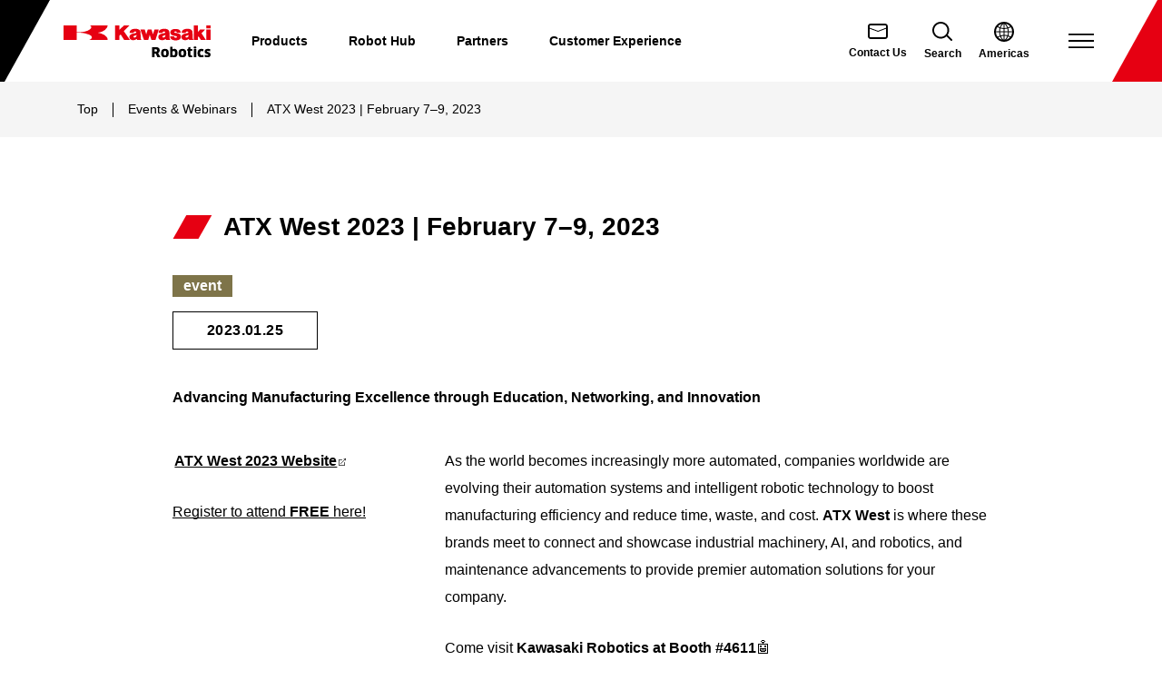

--- FILE ---
content_type: text/html; charset=UTF-8
request_url: https://kawasakirobotics.com/event/atx-west-2023-february-7-9-2023/
body_size: 19659
content:
<!doctype html>
<html lang="en-US">
<head>
		<meta charset="UTF-8"/>
	<meta name="viewport" content="width=device-width, initial-scale=1"/>
	<meta name="format-detection" content="telephone=no">
	<meta name='robots' content='index, follow, max-image-preview:large, max-snippet:-1, max-video-preview:-1' />
	<style>img:is([sizes="auto" i], [sizes^="auto," i]) { contain-intrinsic-size: 3000px 1500px }</style>
	<script>window.dataLayer = window.dataLayer || []; window.dataLayer.push( {"type":"post","subtype":"event","context":{"is_front_page":false,"is_singular":true,"is_archive":false,"is_home":false,"is_search":false,"is_404":false,"is_post_type_archive":false,"is_tax":false},"user":{"logged_in":false},"blog":{"url":"https:\/\/kawasakirobotics.com","id":1},"network":{"url":"https:\/\/kawasakirobotics.com","id":1},"post":{"id":7396,"title":"ATX West 2023 | February 7\u20139, 2023","slug":"atx-west-2023-february-7-9-2023","published":"2023-01-25 15:21:00","modified":"2024-04-08 17:41:15","template":"","thumbnail":"https:\/\/kawasakirobotics.com\/tachyon\/2023\/01\/ATX-WEST-2023_APERA-AI_KAWASAKI-MC-ROBOT-6.png","author_name":"Jennifer Abajay"}} );</script>
		<!-- Google Tag Manager -->
		<script>(function(w,d,s,l,i){w[l]=w[l]||[];w[l].push({'gtm.start':
		new Date().getTime(),event:'gtm.js'});var f=d.getElementsByTagName(s)[0],
		j=d.createElement(s),dl=l!='dataLayer'?'&l='+l:'';j.async=true;j.src=
		'https://www.googletagmanager.com/gtm.js?id='+i+dl;f.parentNode.insertBefore(j,f);
		})(window,document,'script','dataLayer','GTM-NWZ5KZ9');</script>
		<!-- End Google Tag Manager -->
		
	<!-- This site is optimized with the Yoast SEO plugin v25.9 - https://yoast.com/wordpress/plugins/seo/ -->
	<title>ATX West 2023 | February 7–9, 2023 | Industrial Robots by Kawasaki Robotics</title>
	<meta name="description" content="Events by Kawasaki Heavy Industries | ATX West 2023 | February 7–9, 2023" />
	<link rel="canonical" href="https://kawasakirobotics.com/event/atx-west-2023-february-7-9-2023/" />
	<meta property="og:locale" content="en_US" />
	<meta property="og:type" content="article" />
	<meta property="og:title" content="ATX West 2023 | February 7–9, 2023 | Industrial Robots by Kawasaki Robotics" />
	<meta property="og:description" content="Events by Kawasaki Heavy Industries | ATX West 2023 | February 7–9, 2023" />
	<meta property="og:url" content="https://kawasakirobotics.com/event/atx-west-2023-february-7-9-2023/" />
	<meta property="og:site_name" content="Kawasaki Robotics" />
	<meta property="article:publisher" content="https://www.facebook.com/Kawasaki-Robotics-264043869602" />
	<meta property="article:modified_time" content="2024-04-08T17:41:15+00:00" />
	<meta property="og:image" content="https://kawasakirobotics.com/uploads/2023/01/ATX-WEST-2023_APERA-AI_KAWASAKI-MC-ROBOT-6-900x675.png" />
	<meta property="og:image:width" content="900" />
	<meta property="og:image:height" content="675" />
	<meta property="og:image:type" content="image/png" />
	<meta name="twitter:card" content="summary_large_image" />
	<meta name="twitter:site" content="@kawasakirobot" />
	<script type="application/ld+json" class="yoast-schema-graph">{"@context":"https://schema.org","@graph":[{"@type":"Article","@id":"https://kawasakirobotics.com/event/atx-west-2023-february-7-9-2023/#article","isPartOf":{"@id":"https://kawasakirobotics.com/event/atx-west-2023-february-7-9-2023/"},"author":{"name":"Kawasaki Robotics","@id":"https://kawasakirobotics.com"},"headline":"ATX West 2023 | February 7–9, 2023","datePublished":"2023-01-25T15:21:00+00:00","dateModified":"2024-04-08T17:41:15+00:00","mainEntityOfPage":{"@id":"https://kawasakirobotics.com/event/atx-west-2023-february-7-9-2023/"},"wordCount":109,"publisher":{"@id":"https://kawasakirobotics.com/#organization"},"image":{"@id":"https://kawasakirobotics.com/event/atx-west-2023-february-7-9-2023/#primaryimage"},"thumbnailUrl":"https://kawasakirobotics.com/tachyon/2023/01/ATX-WEST-2023_APERA-AI_KAWASAKI-MC-ROBOT-6.png","inLanguage":"en-US"},{"@type":"WebPage","@id":"https://kawasakirobotics.com/event/atx-west-2023-february-7-9-2023/","url":"https://kawasakirobotics.com/event/atx-west-2023-february-7-9-2023/","name":"ATX West 2023 | February 7–9, 2023 | Industrial Robots by Kawasaki Robotics","isPartOf":{"@id":"https://kawasakirobotics.com/#website"},"primaryImageOfPage":{"@id":"https://kawasakirobotics.com/event/atx-west-2023-february-7-9-2023/#primaryimage"},"image":{"@id":"https://kawasakirobotics.com/event/atx-west-2023-february-7-9-2023/#primaryimage"},"thumbnailUrl":"https://kawasakirobotics.com/tachyon/2023/01/ATX-WEST-2023_APERA-AI_KAWASAKI-MC-ROBOT-6.png","datePublished":"2023-01-25T15:21:00+00:00","dateModified":"2024-04-08T17:41:15+00:00","description":"Events by Kawasaki Heavy Industries | ATX West 2023 | February 7–9, 2023","breadcrumb":{"@id":"https://kawasakirobotics.com/event/atx-west-2023-february-7-9-2023/#breadcrumb"},"inLanguage":"en-US","potentialAction":[{"@type":"ReadAction","target":["https://kawasakirobotics.com/event/atx-west-2023-february-7-9-2023/"]}]},{"@type":"ImageObject","inLanguage":"en-US","@id":"https://kawasakirobotics.com/event/atx-west-2023-february-7-9-2023/#primaryimage","url":"https://kawasakirobotics.com/tachyon/2023/01/ATX-WEST-2023_APERA-AI_KAWASAKI-MC-ROBOT-6.png","contentUrl":"https://kawasakirobotics.com/tachyon/2023/01/ATX-WEST-2023_APERA-AI_KAWASAKI-MC-ROBOT-6.png","width":4032,"height":3024},{"@type":"BreadcrumbList","@id":"https://kawasakirobotics.com/event/atx-west-2023-february-7-9-2023/#breadcrumb","itemListElement":[{"@type":"ListItem","position":1,"name":"Top","item":"https://kawasakirobotics.com/"},{"@type":"ListItem","position":2,"name":"Events & Webinars","item":"https://kawasakirobotics.com/event/"},{"@type":"ListItem","position":3,"name":"ATX West 2023 | February 7–9, 2023"}]},{"@type":"WebSite","@id":"https://kawasakirobotics.com/#website","url":"https://kawasakirobotics.com/","name":"Kawasaki Robotics","description":"","publisher":{"@id":"https://kawasakirobotics.com/#organization"},"potentialAction":[{"@type":"SearchAction","target":{"@type":"EntryPoint","urlTemplate":"https://kawasakirobotics.com/?s={search_term_string}"},"query-input":{"@type":"PropertyValueSpecification","valueRequired":true,"valueName":"search_term_string"}}],"inLanguage":"en-US"},{"@type":"Organization","@id":"https://kawasakirobotics.com/#organization","name":"川崎重工業ロボットディビジョン","url":"https://kawasakirobotics.com/","logo":{"@type":"ImageObject","inLanguage":"en-US","@id":"https://kawasakirobotics.com/#/schema/logo/image/","url":"","contentUrl":"","caption":"川崎重工業ロボットディビジョン"},"image":{"@id":"https://kawasakirobotics.com/#/schema/logo/image/"},"sameAs":["https://www.facebook.com/Kawasaki-Robotics-264043869602","https://x.com/kawasakirobot","https://www.youtube.com/user/KawasakiRobots?sub_confirmation=1","https://www.linkedin.com/company/kawasaki-robotics"]}]}</script>
	<!-- / Yoast SEO plugin. -->


<link rel="alternate" type="application/rss+xml" title="Kawasaki Robotics &raquo; Feed" href="https://kawasakirobotics.com/feed/" />
<link rel="alternate" type="application/rss+xml" title="Kawasaki Robotics &raquo; Comments Feed" href="https://kawasakirobotics.com/comments/feed/" />
<link rel='stylesheet' id='wp-block-library-css' href='https://kawasakirobotics.com/wp-includes/css/dist/block-library/style.min.css?ver=6.8.3' media='all' />
<link rel='stylesheet' id='rich-taxonomy-term-archive-block-css' integrity='sha384-XNeAe5H4XIELQ7BA6qMU0+r9xMIXvoy8fdsaFAwH+Hs0LgaeVoinw0bBKCR/zowL' href='https://kawasakirobotics.com/content/plugins/rich-taxonomy/dist/css/term-archive-block-style.css?ver=11d2d27dd9be029e57e2beed7a511c07' media='all' />
<link rel='stylesheet' id='taro-terms-block-css' integrity='sha384-LjJr0fLt9l/Ounfmc3+PCcHJuA87TaEjhzg/NfS1oVKIu7bX6hGLnH8zp1MNo6Ay' href='https://kawasakirobotics.com/content/plugins/taro-taxonomy-blocks/dist/css/style-block-terms.css?ver=1.2.2' media='all' />
<link rel='stylesheet' id='taro-iframe-block-css' integrity='sha384-nJbMsLQrAmqQAF5BjxTFqdGkBmy6XLyTnM0SJV5VlXxGxa9OtIhXJZA0puzN5dNg' href='https://kawasakirobotics.com/content/plugins/taro-iframe-block/dist/css/style.css?ver=1.1.2' media='all' />
<style id='global-styles-inline-css'>
:root{--wp--preset--aspect-ratio--square: 1;--wp--preset--aspect-ratio--4-3: 4/3;--wp--preset--aspect-ratio--3-4: 3/4;--wp--preset--aspect-ratio--3-2: 3/2;--wp--preset--aspect-ratio--2-3: 2/3;--wp--preset--aspect-ratio--16-9: 16/9;--wp--preset--aspect-ratio--9-16: 9/16;--wp--preset--color--black: #000000;--wp--preset--color--cyan-bluish-gray: #abb8c3;--wp--preset--color--white: #ffffff;--wp--preset--color--pale-pink: #f78da7;--wp--preset--color--vivid-red: #cf2e2e;--wp--preset--color--luminous-vivid-orange: #ff6900;--wp--preset--color--luminous-vivid-amber: #fcb900;--wp--preset--color--light-green-cyan: #7bdcb5;--wp--preset--color--vivid-green-cyan: #00d084;--wp--preset--color--pale-cyan-blue: #8ed1fc;--wp--preset--color--vivid-cyan-blue: #0693e3;--wp--preset--color--vivid-purple: #9b51e0;--wp--preset--color--red: #e60012;--wp--preset--color--light-gray: #f5f5f5;--wp--preset--color--mid-gray: #ededed;--wp--preset--color--dark-gray: #4c4948;--wp--preset--color--deep-gray: #4e4e4e;--wp--preset--color--gold: #aaa282;--wp--preset--color--sand: #f4ecd9;--wp--preset--gradient--vivid-cyan-blue-to-vivid-purple: linear-gradient(135deg,rgba(6,147,227,1) 0%,rgb(155,81,224) 100%);--wp--preset--gradient--light-green-cyan-to-vivid-green-cyan: linear-gradient(135deg,rgb(122,220,180) 0%,rgb(0,208,130) 100%);--wp--preset--gradient--luminous-vivid-amber-to-luminous-vivid-orange: linear-gradient(135deg,rgba(252,185,0,1) 0%,rgba(255,105,0,1) 100%);--wp--preset--gradient--luminous-vivid-orange-to-vivid-red: linear-gradient(135deg,rgba(255,105,0,1) 0%,rgb(207,46,46) 100%);--wp--preset--gradient--very-light-gray-to-cyan-bluish-gray: linear-gradient(135deg,rgb(238,238,238) 0%,rgb(169,184,195) 100%);--wp--preset--gradient--cool-to-warm-spectrum: linear-gradient(135deg,rgb(74,234,220) 0%,rgb(151,120,209) 20%,rgb(207,42,186) 40%,rgb(238,44,130) 60%,rgb(251,105,98) 80%,rgb(254,248,76) 100%);--wp--preset--gradient--blush-light-purple: linear-gradient(135deg,rgb(255,206,236) 0%,rgb(152,150,240) 100%);--wp--preset--gradient--blush-bordeaux: linear-gradient(135deg,rgb(254,205,165) 0%,rgb(254,45,45) 50%,rgb(107,0,62) 100%);--wp--preset--gradient--luminous-dusk: linear-gradient(135deg,rgb(255,203,112) 0%,rgb(199,81,192) 50%,rgb(65,88,208) 100%);--wp--preset--gradient--pale-ocean: linear-gradient(135deg,rgb(255,245,203) 0%,rgb(182,227,212) 50%,rgb(51,167,181) 100%);--wp--preset--gradient--electric-grass: linear-gradient(135deg,rgb(202,248,128) 0%,rgb(113,206,126) 100%);--wp--preset--gradient--midnight: linear-gradient(135deg,rgb(2,3,129) 0%,rgb(40,116,252) 100%);--wp--preset--font-size--small: 13px;--wp--preset--font-size--medium: clamp(14px, 0.875rem + ((1vw - 3.2px) * 0.706), 20px);--wp--preset--font-size--large: clamp(22.041px, 1.378rem + ((1vw - 3.2px) * 1.642), 36px);--wp--preset--font-size--x-large: clamp(25.014px, 1.563rem + ((1vw - 3.2px) * 1.998), 42px);--wp--preset--font-size--xs: 0.875rem;--wp--preset--font-size--s: 1rem;--wp--preset--font-size--m: 1.125rem;--wp--preset--font-size--l: 1.25rem;--wp--preset--font-size--xl: 1.375rem;--wp--preset--font-size--2-xl: 1.5rem;--wp--preset--font-size--3-xl: 1.625rem;--wp--preset--font-size--4-xl: clamp(2.75rem, 2.75rem + ((1vw - 0.2rem) * 1.299), 3.44rem);--wp--preset--font-size--5-xl: clamp(4.5rem, 4.5rem + ((1vw - 0.2rem) * 4.819), 7.06rem);--wp--preset--font-family--krobot: Arial, Helvetica, yugothic, "游ゴシック体", "游ゴシック Medium", "Yu Gothic Medium", sans-serif;--wp--preset--font-family--knockout: Knockout, Arial, sans-serif;--wp--preset--font-family--knockout-full: "Knockout Full", Arial, sans-serif;--wp--preset--font-family--trade-gothic-next-lt-pro: "Trade Gothic Next LT Pro", Arial, sans-serif;--wp--preset--font-family--trade-gothic-next-lt-pro-condensed: "Trade Gothic Next LT Pro Condensed", Arial, sans-serif;--wp--preset--font-family--trade-gothic-next-lt-pro-compressed: "Trade Gothic Next LT Pro Compressed", Arial, sans-serif;--wp--preset--spacing--20: 0.44rem;--wp--preset--spacing--30: 0.67rem;--wp--preset--spacing--40: 1rem;--wp--preset--spacing--50: 1.5rem;--wp--preset--spacing--60: 2.25rem;--wp--preset--spacing--70: 3.38rem;--wp--preset--spacing--80: 5.06rem;--wp--preset--shadow--natural: 6px 6px 9px rgba(0, 0, 0, 0.2);--wp--preset--shadow--deep: 12px 12px 50px rgba(0, 0, 0, 0.4);--wp--preset--shadow--sharp: 6px 6px 0px rgba(0, 0, 0, 0.2);--wp--preset--shadow--outlined: 6px 6px 0px -3px rgba(255, 255, 255, 1), 6px 6px rgba(0, 0, 0, 1);--wp--preset--shadow--crisp: 6px 6px 0px rgba(0, 0, 0, 1);}:root { --wp--style--global--content-size: 900px;--wp--style--global--wide-size: 1170px; }:where(body) { margin: 0; }.wp-site-blocks > .alignleft { float: left; margin-right: 2em; }.wp-site-blocks > .alignright { float: right; margin-left: 2em; }.wp-site-blocks > .aligncenter { justify-content: center; margin-left: auto; margin-right: auto; }:where(.wp-site-blocks) > * { margin-block-start: 24px; margin-block-end: 0; }:where(.wp-site-blocks) > :first-child { margin-block-start: 0; }:where(.wp-site-blocks) > :last-child { margin-block-end: 0; }:root { --wp--style--block-gap: 24px; }:root :where(.is-layout-flow) > :first-child{margin-block-start: 0;}:root :where(.is-layout-flow) > :last-child{margin-block-end: 0;}:root :where(.is-layout-flow) > *{margin-block-start: 24px;margin-block-end: 0;}:root :where(.is-layout-constrained) > :first-child{margin-block-start: 0;}:root :where(.is-layout-constrained) > :last-child{margin-block-end: 0;}:root :where(.is-layout-constrained) > *{margin-block-start: 24px;margin-block-end: 0;}:root :where(.is-layout-flex){gap: 24px;}:root :where(.is-layout-grid){gap: 24px;}.is-layout-flow > .alignleft{float: left;margin-inline-start: 0;margin-inline-end: 2em;}.is-layout-flow > .alignright{float: right;margin-inline-start: 2em;margin-inline-end: 0;}.is-layout-flow > .aligncenter{margin-left: auto !important;margin-right: auto !important;}.is-layout-constrained > .alignleft{float: left;margin-inline-start: 0;margin-inline-end: 2em;}.is-layout-constrained > .alignright{float: right;margin-inline-start: 2em;margin-inline-end: 0;}.is-layout-constrained > .aligncenter{margin-left: auto !important;margin-right: auto !important;}.is-layout-constrained > :where(:not(.alignleft):not(.alignright):not(.alignfull)){max-width: var(--wp--style--global--content-size);margin-left: auto !important;margin-right: auto !important;}.is-layout-constrained > .alignwide{max-width: var(--wp--style--global--wide-size);}body .is-layout-flex{display: flex;}.is-layout-flex{flex-wrap: wrap;align-items: center;}.is-layout-flex > :is(*, div){margin: 0;}body .is-layout-grid{display: grid;}.is-layout-grid > :is(*, div){margin: 0;}body{font-family: var(--wp--preset--fontFamily--krobot);padding-top: 0px;padding-right: 0px;padding-bottom: 0px;padding-left: 0px;}a:where(:not(.wp-element-button)){text-decoration: underline;}:root :where(.wp-element-button, .wp-block-button__link){background-color: #32373c;border-width: 0;color: #fff;font-family: inherit;font-size: inherit;line-height: inherit;padding: calc(0.667em + 2px) calc(1.333em + 2px);text-decoration: none;}.has-black-color{color: var(--wp--preset--color--black) !important;}.has-cyan-bluish-gray-color{color: var(--wp--preset--color--cyan-bluish-gray) !important;}.has-white-color{color: var(--wp--preset--color--white) !important;}.has-pale-pink-color{color: var(--wp--preset--color--pale-pink) !important;}.has-vivid-red-color{color: var(--wp--preset--color--vivid-red) !important;}.has-luminous-vivid-orange-color{color: var(--wp--preset--color--luminous-vivid-orange) !important;}.has-luminous-vivid-amber-color{color: var(--wp--preset--color--luminous-vivid-amber) !important;}.has-light-green-cyan-color{color: var(--wp--preset--color--light-green-cyan) !important;}.has-vivid-green-cyan-color{color: var(--wp--preset--color--vivid-green-cyan) !important;}.has-pale-cyan-blue-color{color: var(--wp--preset--color--pale-cyan-blue) !important;}.has-vivid-cyan-blue-color{color: var(--wp--preset--color--vivid-cyan-blue) !important;}.has-vivid-purple-color{color: var(--wp--preset--color--vivid-purple) !important;}.has-red-color{color: var(--wp--preset--color--red) !important;}.has-light-gray-color{color: var(--wp--preset--color--light-gray) !important;}.has-mid-gray-color{color: var(--wp--preset--color--mid-gray) !important;}.has-dark-gray-color{color: var(--wp--preset--color--dark-gray) !important;}.has-deep-gray-color{color: var(--wp--preset--color--deep-gray) !important;}.has-gold-color{color: var(--wp--preset--color--gold) !important;}.has-sand-color{color: var(--wp--preset--color--sand) !important;}.has-black-background-color{background-color: var(--wp--preset--color--black) !important;}.has-cyan-bluish-gray-background-color{background-color: var(--wp--preset--color--cyan-bluish-gray) !important;}.has-white-background-color{background-color: var(--wp--preset--color--white) !important;}.has-pale-pink-background-color{background-color: var(--wp--preset--color--pale-pink) !important;}.has-vivid-red-background-color{background-color: var(--wp--preset--color--vivid-red) !important;}.has-luminous-vivid-orange-background-color{background-color: var(--wp--preset--color--luminous-vivid-orange) !important;}.has-luminous-vivid-amber-background-color{background-color: var(--wp--preset--color--luminous-vivid-amber) !important;}.has-light-green-cyan-background-color{background-color: var(--wp--preset--color--light-green-cyan) !important;}.has-vivid-green-cyan-background-color{background-color: var(--wp--preset--color--vivid-green-cyan) !important;}.has-pale-cyan-blue-background-color{background-color: var(--wp--preset--color--pale-cyan-blue) !important;}.has-vivid-cyan-blue-background-color{background-color: var(--wp--preset--color--vivid-cyan-blue) !important;}.has-vivid-purple-background-color{background-color: var(--wp--preset--color--vivid-purple) !important;}.has-red-background-color{background-color: var(--wp--preset--color--red) !important;}.has-light-gray-background-color{background-color: var(--wp--preset--color--light-gray) !important;}.has-mid-gray-background-color{background-color: var(--wp--preset--color--mid-gray) !important;}.has-dark-gray-background-color{background-color: var(--wp--preset--color--dark-gray) !important;}.has-deep-gray-background-color{background-color: var(--wp--preset--color--deep-gray) !important;}.has-gold-background-color{background-color: var(--wp--preset--color--gold) !important;}.has-sand-background-color{background-color: var(--wp--preset--color--sand) !important;}.has-black-border-color{border-color: var(--wp--preset--color--black) !important;}.has-cyan-bluish-gray-border-color{border-color: var(--wp--preset--color--cyan-bluish-gray) !important;}.has-white-border-color{border-color: var(--wp--preset--color--white) !important;}.has-pale-pink-border-color{border-color: var(--wp--preset--color--pale-pink) !important;}.has-vivid-red-border-color{border-color: var(--wp--preset--color--vivid-red) !important;}.has-luminous-vivid-orange-border-color{border-color: var(--wp--preset--color--luminous-vivid-orange) !important;}.has-luminous-vivid-amber-border-color{border-color: var(--wp--preset--color--luminous-vivid-amber) !important;}.has-light-green-cyan-border-color{border-color: var(--wp--preset--color--light-green-cyan) !important;}.has-vivid-green-cyan-border-color{border-color: var(--wp--preset--color--vivid-green-cyan) !important;}.has-pale-cyan-blue-border-color{border-color: var(--wp--preset--color--pale-cyan-blue) !important;}.has-vivid-cyan-blue-border-color{border-color: var(--wp--preset--color--vivid-cyan-blue) !important;}.has-vivid-purple-border-color{border-color: var(--wp--preset--color--vivid-purple) !important;}.has-red-border-color{border-color: var(--wp--preset--color--red) !important;}.has-light-gray-border-color{border-color: var(--wp--preset--color--light-gray) !important;}.has-mid-gray-border-color{border-color: var(--wp--preset--color--mid-gray) !important;}.has-dark-gray-border-color{border-color: var(--wp--preset--color--dark-gray) !important;}.has-deep-gray-border-color{border-color: var(--wp--preset--color--deep-gray) !important;}.has-gold-border-color{border-color: var(--wp--preset--color--gold) !important;}.has-sand-border-color{border-color: var(--wp--preset--color--sand) !important;}.has-vivid-cyan-blue-to-vivid-purple-gradient-background{background: var(--wp--preset--gradient--vivid-cyan-blue-to-vivid-purple) !important;}.has-light-green-cyan-to-vivid-green-cyan-gradient-background{background: var(--wp--preset--gradient--light-green-cyan-to-vivid-green-cyan) !important;}.has-luminous-vivid-amber-to-luminous-vivid-orange-gradient-background{background: var(--wp--preset--gradient--luminous-vivid-amber-to-luminous-vivid-orange) !important;}.has-luminous-vivid-orange-to-vivid-red-gradient-background{background: var(--wp--preset--gradient--luminous-vivid-orange-to-vivid-red) !important;}.has-very-light-gray-to-cyan-bluish-gray-gradient-background{background: var(--wp--preset--gradient--very-light-gray-to-cyan-bluish-gray) !important;}.has-cool-to-warm-spectrum-gradient-background{background: var(--wp--preset--gradient--cool-to-warm-spectrum) !important;}.has-blush-light-purple-gradient-background{background: var(--wp--preset--gradient--blush-light-purple) !important;}.has-blush-bordeaux-gradient-background{background: var(--wp--preset--gradient--blush-bordeaux) !important;}.has-luminous-dusk-gradient-background{background: var(--wp--preset--gradient--luminous-dusk) !important;}.has-pale-ocean-gradient-background{background: var(--wp--preset--gradient--pale-ocean) !important;}.has-electric-grass-gradient-background{background: var(--wp--preset--gradient--electric-grass) !important;}.has-midnight-gradient-background{background: var(--wp--preset--gradient--midnight) !important;}.has-small-font-size{font-size: var(--wp--preset--font-size--small) !important;}.has-medium-font-size{font-size: var(--wp--preset--font-size--medium) !important;}.has-large-font-size{font-size: var(--wp--preset--font-size--large) !important;}.has-x-large-font-size{font-size: var(--wp--preset--font-size--x-large) !important;}.has-xs-font-size{font-size: var(--wp--preset--font-size--xs) !important;}.has-s-font-size{font-size: var(--wp--preset--font-size--s) !important;}.has-m-font-size{font-size: var(--wp--preset--font-size--m) !important;}.has-l-font-size{font-size: var(--wp--preset--font-size--l) !important;}.has-xl-font-size{font-size: var(--wp--preset--font-size--xl) !important;}.has-2-xl-font-size{font-size: var(--wp--preset--font-size--2-xl) !important;}.has-3-xl-font-size{font-size: var(--wp--preset--font-size--3-xl) !important;}.has-4-xl-font-size{font-size: var(--wp--preset--font-size--4-xl) !important;}.has-5-xl-font-size{font-size: var(--wp--preset--font-size--5-xl) !important;}.has-krobot-font-family{font-family: var(--wp--preset--font-family--krobot) !important;}.has-knockout-font-family{font-family: var(--wp--preset--font-family--knockout) !important;}.has-knockout-full-font-family{font-family: var(--wp--preset--font-family--knockout-full) !important;}.has-trade-gothic-next-lt-pro-font-family{font-family: var(--wp--preset--font-family--trade-gothic-next-lt-pro) !important;}.has-trade-gothic-next-lt-pro-condensed-font-family{font-family: var(--wp--preset--font-family--trade-gothic-next-lt-pro-condensed) !important;}.has-trade-gothic-next-lt-pro-compressed-font-family{font-family: var(--wp--preset--font-family--trade-gothic-next-lt-pro-compressed) !important;}
:root :where(.wp-block-columns){margin-top: calc(1.5rem - 1em);margin-bottom: 0;}:root :where(.wp-block-columns-is-layout-flow) > :first-child{margin-block-start: 0;}:root :where(.wp-block-columns-is-layout-flow) > :last-child{margin-block-end: 0;}:root :where(.wp-block-columns-is-layout-flow) > *{margin-block-start: 2rem 2.5rem;margin-block-end: 0;}:root :where(.wp-block-columns-is-layout-constrained) > :first-child{margin-block-start: 0;}:root :where(.wp-block-columns-is-layout-constrained) > :last-child{margin-block-end: 0;}:root :where(.wp-block-columns-is-layout-constrained) > *{margin-block-start: 2rem 2.5rem;margin-block-end: 0;}:root :where(.wp-block-columns-is-layout-flex){gap: 2rem 2.5rem;}:root :where(.wp-block-columns-is-layout-grid){gap: 2rem 2.5rem;}
:root :where(.wp-block-pullquote){font-size: clamp(0.984em, 0.984rem + ((1vw - 0.2em) * 0.971), 1.5em);line-height: 1.6;}
:root :where(.wp-block-column){margin-top: 1em;}
:root :where(.wp-block-gallery){margin-top: 1.5rem;margin-right: auto;margin-bottom: 0;margin-left: auto;}:root :where(.wp-block-gallery-is-layout-flow) > :first-child{margin-block-start: 0;}:root :where(.wp-block-gallery-is-layout-flow) > :last-child{margin-block-end: 0;}:root :where(.wp-block-gallery-is-layout-flow) > *{margin-block-start: 2rem 2.5rem;margin-block-end: 0;}:root :where(.wp-block-gallery-is-layout-constrained) > :first-child{margin-block-start: 0;}:root :where(.wp-block-gallery-is-layout-constrained) > :last-child{margin-block-end: 0;}:root :where(.wp-block-gallery-is-layout-constrained) > *{margin-block-start: 2rem 2.5rem;margin-block-end: 0;}:root :where(.wp-block-gallery-is-layout-flex){gap: 2rem 2.5rem;}:root :where(.wp-block-gallery-is-layout-grid){gap: 2rem 2.5rem;}
:root :where(.wp-block-separator){background-color: var(--wp--preset--color--light-gray);margin-top: 3.75rem;margin-bottom: 3.75rem;color: var(--wp--preset--color--light-gray);}
.has-black-color { --button-outline-color: #000000; }.has-cyan-bluish-gray-color { --button-outline-color: #abb8c3; }.has-white-color { --button-outline-color: #ffffff; }.has-pale-pink-color { --button-outline-color: #f78da7; }.has-vivid-red-color { --button-outline-color: #cf2e2e; }.has-luminous-vivid-orange-color { --button-outline-color: #ff6900; }.has-luminous-vivid-amber-color { --button-outline-color: #fcb900; }.has-light-green-cyan-color { --button-outline-color: #7bdcb5; }.has-vivid-green-cyan-color { --button-outline-color: #00d084; }.has-pale-cyan-blue-color { --button-outline-color: #8ed1fc; }.has-vivid-cyan-blue-color { --button-outline-color: #0693e3; }.has-vivid-purple-color { --button-outline-color: #9b51e0; }.has-red-color { --button-outline-color: #e60012; }.has-light-gray-color { --button-outline-color: #f5f5f5; }.has-mid-gray-color { --button-outline-color: #ededed; }.has-dark-gray-color { --button-outline-color: #4c4948; }.has-deep-gray-color { --button-outline-color: #4e4e4e; }.has-gold-color { --button-outline-color: #aaa282; }.has-sand-color { --button-outline-color: #f4ecd9; }
</style>
<style id='fsb-flexible-spacer-style-inline-css'>
.fsb-style-show-front{position:relative;z-index:2;}@media screen and (min-width:980px){.fsb-flexible-spacer__device--md,.fsb-flexible-spacer__device--sm{display:none;}}@media screen and (min-width:600px) and (max-width:979px){.fsb-flexible-spacer__device--lg,.fsb-flexible-spacer__device--sm{display:none;}}@media screen and (max-width:599px){.fsb-flexible-spacer__device--lg,.fsb-flexible-spacer__device--md{display:none;}}
</style>
<link rel='stylesheet' id='flexible-table-block-css' integrity='sha384-lf/oxw2Bm6njDZdtvqdgP+UnocNm4fF2fuJ90icedy0eYFsLeGegVcbUxpGztWwo' href='https://kawasakirobotics.com/content/plugins/flexible-table-block/build/style-index.css?ver=1729488760' media='all' />
<style id='flexible-table-block-inline-css'>
.wp-block-flexible-table-block-table.wp-block-flexible-table-block-table>table{width:100%;max-width:100%;border-collapse:collapse;}.wp-block-flexible-table-block-table.wp-block-flexible-table-block-table.is-style-stripes tbody tr:nth-child(odd) th{background-color:#f0f0f1;}.wp-block-flexible-table-block-table.wp-block-flexible-table-block-table.is-style-stripes tbody tr:nth-child(odd) td{background-color:#f0f0f1;}.wp-block-flexible-table-block-table.wp-block-flexible-table-block-table.is-style-stripes tbody tr:nth-child(even) th{background-color:#ffffff;}.wp-block-flexible-table-block-table.wp-block-flexible-table-block-table.is-style-stripes tbody tr:nth-child(even) td{background-color:#ffffff;}.wp-block-flexible-table-block-table.wp-block-flexible-table-block-table>table tr th,.wp-block-flexible-table-block-table.wp-block-flexible-table-block-table>table tr td{padding:0.5em;border-width:1px;border-style:solid;border-color:#000000;text-align:left;vertical-align:middle;}.wp-block-flexible-table-block-table.wp-block-flexible-table-block-table>table tr th{background-color:#f0f0f1;}.wp-block-flexible-table-block-table.wp-block-flexible-table-block-table>table tr td{background-color:#ffffff;}@media screen and (min-width:769px){.wp-block-flexible-table-block-table.is-scroll-on-pc{overflow-x:scroll;}.wp-block-flexible-table-block-table.is-scroll-on-pc table{max-width:none;align-self:self-start;}}@media screen and (max-width:768px){.wp-block-flexible-table-block-table.is-scroll-on-mobile{overflow-x:scroll;}.wp-block-flexible-table-block-table.is-scroll-on-mobile table{max-width:none;align-self:self-start;}.wp-block-flexible-table-block-table table.is-stacked-on-mobile th,.wp-block-flexible-table-block-table table.is-stacked-on-mobile td{width:100%!important;display:block;}}
</style>
<link rel='stylesheet' id='screen-css' integrity='sha384-yn09iFi3i95/lPJ0Usv2tcKuJuLxi6XQwJ8ep2dQPhZPB5BJcTT+keQEOqYSvvaW' href='https://kawasakirobotics.com/content/themes/krobot-theme/dist/css/screen.css?ver=75c278cd62f0be8f00fe6c5521d2c7c1' media='all' />
<link rel='stylesheet' id='block-css' integrity='sha384-RTOIqb6rJsM1WOKDnkTrrCqaC2hKYVA0c3QQ0cGtRj0uC7Oixa5+NYA2Z3XtxJdx' href='https://kawasakirobotics.com/content/themes/krobot-theme/dist/css/block.css?ver=9e8083e98888affe894e1a7ebacb6165' media='all' />
<link rel='stylesheet' id='modal-video-css' integrity='sha384-i+dlF+YKS/9W5lgSObPFa55WSaNbiegCQPaMtZdADQGtiobznnu5wNBFQEbEe9Dv' href='https://kawasakirobotics.com/content/themes/krobot-theme/dist/vendor/modal-video/modal-video.min.css?ver=2.4.6' media='all' />
<style id='block-visibility-screen-size-styles-inline-css'>
/* Large screens (desktops, 992px and up) */
@media ( min-width: 992px ) {
	.block-visibility-hide-large-screen {
		display: none !important;
	}
}

/* Medium screens (tablets, between 768px and 992px) */
@media ( min-width: 768px ) and ( max-width: 991.98px ) {
	.block-visibility-hide-medium-screen {
		display: none !important;
	}
}

/* Small screens (mobile devices, less than 768px) */
@media ( max-width: 767.98px ) {
	.block-visibility-hide-small-screen {
		display: none !important;
	}
}
</style>
<script src="https://kawasakirobotics.com/wp-includes/js/jquery/jquery.min.js?ver=3.7.1" id="jquery-core-js"></script>
<script src="https://kawasakirobotics.com/wp-includes/js/jquery/jquery-migrate.min.js?ver=3.4.1" id="jquery-migrate-js"></script>
<script src="https://kawasakirobotics.com/content/plugins/hm-gtm/assets/events.js?ver=3.1.3" id="hm-gtm-js" defer data-wp-strategy="defer"></script>
<link rel="https://api.w.org/" href="https://kawasakirobotics.com/wp-json/" /><link rel="alternate" title="JSON" type="application/json" href="https://kawasakirobotics.com/wp-json/wp/v2/event/7396" /><link rel="EditURI" type="application/rsd+xml" title="RSD" href="https://kawasakirobotics.com/xmlrpc.php?rsd" />
<meta name="generator" content="Altis (WordPress 6.8.3)" />
<link rel='shortlink' href='https://kawasakirobotics.com/?p=7396' />
<link rel="alternate" title="oEmbed (JSON)" type="application/json+oembed" href="https://kawasakirobotics.com/wp-json/oembed/1.0/embed?url=https%3A%2F%2Fkawasakirobotics.com%2Fevent%2Fatx-west-2023-february-7-9-2023%2F" />
<link rel="alternate" title="oEmbed (XML)" type="text/xml+oembed" href="https://kawasakirobotics.com/wp-json/oembed/1.0/embed?url=https%3A%2F%2Fkawasakirobotics.com%2Fevent%2Fatx-west-2023-february-7-9-2023%2F&#038;format=xml" />
<link rel="alternate" hreflang="pt-BR" href="https://kawasakirobotics.com/br/event/"><link rel="alternate" hreflang="en-US" href="https://kawasakirobotics.com/event/"><!-- Stream WordPress user activity plugin v4.0.2 -->
<style class='wp-fonts-local'>
@font-face{font-family:Knockout;font-style:normal;font-weight:200;font-display:fallback;src:url('https://kawasakirobotics.com/content/themes/krobot-theme/dist/fonts/Knockout-HTF47-Bantamweight.woff2') format('woff2');ascent-override:80%;descent-override:18%;size-adjust:114%;}
@font-face{font-family:Knockout;font-style:normal;font-weight:300;font-display:fallback;src:url('https://kawasakirobotics.com/content/themes/krobot-theme/dist/fonts/Knockout-HTF48-Featherweight.woff2') format('woff2');ascent-override:80%;descent-override:18%;size-adjust:114%;}
@font-face{font-family:Knockout;font-style:normal;font-weight:400;font-display:fallback;src:url('https://kawasakirobotics.com/content/themes/krobot-theme/dist/fonts/Knockout-HTF49-Liteweight.woff2') format('woff2');ascent-override:80%;descent-override:18%;size-adjust:114%;}
@font-face{font-family:Knockout;font-style:normal;font-weight:500;font-display:fallback;src:url('https://kawasakirobotics.com/content/themes/krobot-theme/dist/fonts/Knockout-HTF50-Welterweight.woff2') format('woff2');ascent-override:80%;descent-override:18%;size-adjust:114%;}
@font-face{font-family:Knockout;font-style:normal;font-weight:600;font-display:fallback;src:url('https://kawasakirobotics.com/content/themes/krobot-theme/dist/fonts/Knockout-HTF51-Middleweight.woff2') format('woff2');ascent-override:80%;descent-override:18%;size-adjust:114%;}
@font-face{font-family:Knockout;font-style:normal;font-weight:700;font-display:fallback;src:url('https://kawasakirobotics.com/content/themes/krobot-theme/dist/fonts/Knockout-HTF52-Cruiserweight.woff2') format('woff2');ascent-override:80%;descent-override:18%;size-adjust:114%;}
@font-face{font-family:"Knockout Full";font-style:normal;font-weight:400;font-display:fallback;src:url('https://kawasakirobotics.com/content/themes/krobot-theme/dist/fonts/Knockout-HTF69-FullLiteweight.woff2') format('woff2');ascent-override:80%;descent-override:18%;size-adjust:114%;}
@font-face{font-family:"Trade Gothic Next LT Pro";font-style:normal;font-weight:300;font-display:fallback;src:url('https://kawasakirobotics.com/content/themes/krobot-theme/dist/fonts/TradeGothicNextLTPro-Lt.woff2') format('woff2');ascent-override:82%;descent-override:16%;size-adjust:104%;}
@font-face{font-family:"Trade Gothic Next LT Pro";font-style:normal;font-weight:400;font-display:fallback;src:url('https://kawasakirobotics.com/content/themes/krobot-theme/dist/fonts/TradeGothicNextLTPro-Rg.woff2') format('woff2');ascent-override:82%;descent-override:16%;size-adjust:104%;}
@font-face{font-family:"Trade Gothic Next LT Pro";font-style:normal;font-weight:700;font-display:fallback;src:url('https://kawasakirobotics.com/content/themes/krobot-theme/dist/fonts/TradeGothicNextLTPro-Bd.woff2') format('woff2');ascent-override:82%;descent-override:16%;size-adjust:104%;}
@font-face{font-family:"Trade Gothic Next LT Pro";font-style:normal;font-weight:800;font-display:fallback;src:url('https://kawasakirobotics.com/content/themes/krobot-theme/dist/fonts/TradeGothicNextLTPro-Hv.woff2') format('woff2');ascent-override:82%;descent-override:16%;size-adjust:104%;}
@font-face{font-family:"Trade Gothic Next LT Pro";font-style:italic;font-weight:300;font-display:fallback;src:url('https://kawasakirobotics.com/content/themes/krobot-theme/dist/fonts/TradeGothicNextLTPro-LtIt.woff2') format('woff2');ascent-override:82%;descent-override:16%;size-adjust:104%;}
@font-face{font-family:"Trade Gothic Next LT Pro";font-style:italic;font-weight:400;font-display:fallback;src:url('https://kawasakirobotics.com/content/themes/krobot-theme/dist/fonts/TradeGothicNextLTPro-It.woff2') format('woff2');ascent-override:82%;descent-override:16%;size-adjust:104%;}
@font-face{font-family:"Trade Gothic Next LT Pro";font-style:italic;font-weight:700;font-display:fallback;src:url('https://kawasakirobotics.com/content/themes/krobot-theme/dist/fonts/TradeGothicNextLTPro-BdIt.woff2') format('woff2');ascent-override:82%;descent-override:16%;size-adjust:104%;}
@font-face{font-family:"Trade Gothic Next LT Pro";font-style:italic;font-weight:900;font-display:fallback;src:url('https://kawasakirobotics.com/content/themes/krobot-theme/dist/fonts/TradeGothicNextLTPro-HvIt.woff2') format('woff2');ascent-override:82%;descent-override:16%;size-adjust:104%;}
@font-face{font-family:"Trade Gothic Next LT Pro Condensed";font-style:normal;font-weight:400;font-display:fallback;src:url('https://kawasakirobotics.com/content/themes/krobot-theme/dist/fonts/TradeGothicNextLTPro-Cn.woff2') format('woff2');ascent-override:82%;descent-override:16%;size-adjust:104%;}
@font-face{font-family:"Trade Gothic Next LT Pro Condensed";font-style:normal;font-weight:700;font-display:fallback;src:url('https://kawasakirobotics.com/content/themes/krobot-theme/dist/fonts/TradeGothicNextLTPro-BdCn.woff2') format('woff2');ascent-override:82%;descent-override:16%;size-adjust:104%;}
@font-face{font-family:"Trade Gothic Next LT Pro Condensed";font-style:normal;font-weight:900;font-display:fallback;src:url('https://kawasakirobotics.com/content/themes/krobot-theme/dist/fonts/TradeGothicNextLTPro-HvCn.woff2') format('woff2');ascent-override:82%;descent-override:16%;size-adjust:104%;}
@font-face{font-family:"Trade Gothic Next LT Pro Condensed";font-style:italic;font-weight:400;font-display:fallback;src:url('https://kawasakirobotics.com/content/themes/krobot-theme/dist/fonts/TradeGothicNextLTPro-CnIt.woff2') format('woff2');ascent-override:82%;descent-override:16%;size-adjust:104%;}
@font-face{font-family:"Trade Gothic Next LT Pro Condensed";font-style:italic;font-weight:900;font-display:fallback;src:url('https://kawasakirobotics.com/content/themes/krobot-theme/dist/fonts/TradeGothicNextLTPro-HvCnIt.woff2') format('woff2');ascent-override:82%;descent-override:16%;size-adjust:104%;}
@font-face{font-family:"Trade Gothic Next LT Pro Compressed";font-style:normal;font-weight:400;font-display:fallback;src:url('https://kawasakirobotics.com/content/themes/krobot-theme/dist/fonts/TradeGothicNextLTPro-Cm.woff2') format('woff2');ascent-override:82%;descent-override:16%;size-adjust:104%;}
@font-face{font-family:"Trade Gothic Next LT Pro Compressed";font-style:normal;font-weight:700;font-display:fallback;src:url('https://kawasakirobotics.com/content/themes/krobot-theme/dist/fonts/TradeGothicNextLTPro-BdCm.woff2') format('woff2');ascent-override:82%;descent-override:16%;size-adjust:104%;}
</style>
<link rel="icon" href="https://kawasakirobotics.com/tachyon/2022/02/cropped-site-icon.png?fit=32%2C32" sizes="32x32" />
<link rel="icon" href="https://kawasakirobotics.com/tachyon/2022/02/cropped-site-icon.png?fit=192%2C192" sizes="192x192" />
<link rel="apple-touch-icon" href="https://kawasakirobotics.com/tachyon/2022/02/cropped-site-icon.png?fit=180%2C180" />
<meta name="msapplication-TileImage" content="https://kawasakirobotics.com/tachyon/2022/02/cropped-site-icon.png?fit=270%2C270" />
</head>

<body class="wp-singular event-template-default single single-event postid-7396 wp-embed-responsive wp-theme-krobot-theme site-region-the-americas">

		<!-- Google Tag Manager (noscript) -->
		<noscript><iframe src="https://www.googletagmanager.com/ns.html?id=GTM-NWZ5KZ9"
		height="0" width="0" style="display:none;visibility:hidden"></iframe></noscript>
		<!-- End Google Tag Manager (noscript) -->
		<div id="page" class="page-wrapper">
	<a class="skip-link screen-reader-text" href="#content">Skip to the contents.</a>

	<header id="masthead" class="site-header" role="banner">
	<div class="header-wrapper">
		<div class="header-wrapper__container">
			<div class="left_triangle"></div>
			<div class="header-wrapper__inner">
				<div class="header-in-content">

					<div class="header-left-contents">
						
<div class="site-branding">


	<div class="site-logo">
		<a href="https://kawasakirobotics.com" rel="home"><img src="https://kawasakirobotics.com/content/themes/krobot-theme/dist/images/common/logo.svg" width="162" height="35" alt="Kawasaki Robotics" fetchpriority="high"/></a>	</div>

				<p class="screen-reader-text"><a href="https://kawasakirobotics.com/">Kawasaki Robotics</a></p>
			</div>
<!-- Cached Menu: site-primary-menu --><nav class="site-primary-menu-container" aria-label="Global Navigation Menu"><ul id="menu-mainmenu" class="nav navbar-nav"><li class="menu-item menu-item-type-custom menu-item-object-custom menu-item-has-children menu-item-4286"><a href="#" aria-haspopup="true" aria-expanded="false">Products</a>
<ul class="sub-menu" aria-hidden="true">
	<li class="menu-item menu-item-type-post_type menu-item-object-page menu-item-4537"><a href="https://kawasakirobotics.com/products/"><span><span class="menu-item-title">Product Search</span><span class="menu-item-description">Kawasaki Robot Lineup – Robots, Controllers, and More</span></span></a></li>
	<li class="menu-item menu-item-type-post_type menu-item-object-page menu-item-4200"><a href="https://kawasakirobotics.com/products-robots/"><span><span class="menu-item-title">Robots</span><span class="menu-item-description">High performance robots with payloads ranging from 3 – 1,500 kg.</span></span></a></li>
	<li class="menu-item menu-item-type-post_type menu-item-object-page menu-item-4201"><a href="https://kawasakirobotics.com/products-controllers/"><span><span class="menu-item-title">Controllers</span><span class="menu-item-description">State-of-the-art robot controllers for any project.</span></span></a></li>
	<li class="menu-item menu-item-type-post_type menu-item-object-page menu-item-8543"><a href="https://kawasakirobotics.com/applications/"><span><span class="menu-item-title">Applications</span><span class="menu-item-description">Discover how Kawasaki robots enhance productivity, quality, and safety across industries.</span></span></a></li>
	<li class="menu-item menu-item-type-post_type menu-item-object-page menu-item-4202"><a href="https://kawasakirobotics.com/products-others/"><span><span class="menu-item-title">Other Products</span><span class="menu-item-description">Simulation, offline programming, safety, vision systems, and more.</span></span></a></li>
	<li class="menu-item menu-item-type-post_type menu-item-object-page menu-item-4426"><a href="https://kawasakirobotics.com/products/k-addon/"><span><span class="menu-item-title">Kawasaki Robot K-AddOn Products</span><span class="menu-item-description">A list of our equipment partners’ products, which integrate easily with our robots.</span></span></a></li>
</ul>
</li>
<li class="menu-item menu-item-type-custom menu-item-object-custom menu-item-has-children menu-item-4203"><a href="#" aria-haspopup="true" aria-expanded="false">Robot Hub</a>
<ul class="sub-menu" aria-hidden="true">
	<li class="menu-item menu-item-type-post_type menu-item-object-page menu-item-4288"><a href="https://kawasakirobotics.com/why-kawasaki-robotics/"><span><span class="menu-item-title">Why Kawasaki Robotics</span><span class="menu-item-description">With a service-based approach, we are a different type of robot company.</span></span></a></li>
	<li class="menu-item menu-item-type-post_type menu-item-object-page menu-item-4289"><a href="https://kawasakirobotics.com/robot-automation-faqs/"><span><span class="menu-item-title">Robot Automation FAQs</span><span class="menu-item-description">Quick answers to common automation and robot questions.</span></span></a></li>
	<li class="menu-item menu-item-type-post_type menu-item-object-page menu-item-4290"><a href="https://kawasakirobotics.com/getting-started/"><span><span class="menu-item-title">Getting Started</span><span class="menu-item-description">A few helpful steps to get your automation journey started.</span></span></a></li>
	<li class="menu-item menu-item-type-post_type menu-item-object-page menu-item-4291"><a href="https://kawasakirobotics.com/case-studies/"><span><span class="menu-item-title">Case Studies</span><span class="menu-item-description">Make your case for automation with our library of case studies.</span></span></a></li>
	<li class="menu-item menu-item-type-post_type menu-item-object-page current_page_parent menu-item-4427"><a href="https://kawasakirobotics.com/blog/"><span><span class="menu-item-title">Blog</span><span class="menu-item-description">Discover and engage with the world of Kawasaki Robotics.</span></span></a></li>
	<li class="menu-item menu-item-type-post_type_archive menu-item-object-news menu-item-4325"><a href="https://kawasakirobotics.com/news/"><span><span class="menu-item-title">News</span><span class="menu-item-description">Stay in-the-know with the latest Kawasaki updates and news.</span></span></a></li>
	<li class="menu-item menu-item-type-post_type_archive menu-item-object-event menu-item-4326"><a href="https://kawasakirobotics.com/event/">Events &#038; Webinars</a></li>
</ul>
</li>
<li class="menu-item menu-item-type-custom menu-item-object-custom menu-item-has-children menu-item-4292"><a href="#" aria-haspopup="true" aria-expanded="false">Partners</a>
<ul class="sub-menu" aria-hidden="true">
	<li class="menu-item menu-item-type-post_type menu-item-object-page menu-item-4294"><a href="https://kawasakirobotics.com/partner/"><span><span class="menu-item-title">Partners</span><span class="menu-item-description">Experienced automation experts with our stamp of approval.</span></span></a></li>
	<li class="menu-item menu-item-type-post_type menu-item-object-page menu-item-4824"><a href="https://kawasakirobotics.com/k-addon-partners/"><span><span class="menu-item-title">K-AddOn Partners</span><span class="menu-item-description">Equipment partners whose products integrate easily with our robots.</span></span></a></li>
</ul>
</li>
<li class="menu-item menu-item-type-custom menu-item-object-custom menu-item-has-children menu-item-4295"><a href="#" aria-haspopup="true" aria-expanded="false">Customer Experience</a>
<ul class="sub-menu" aria-hidden="true">
	<li class="menu-item menu-item-type-post_type menu-item-object-page menu-item-4296"><a href="https://kawasakirobotics.com/customer-experience/"><span><span class="menu-item-title">Customer Service Experience</span><span class="menu-item-description">Learn how we support our customers and partners throughout their automation journey.</span></span></a></li>
	<li class="menu-item menu-item-type-post_type menu-item-object-page menu-item-4297"><a href="https://kawasakirobotics.com/customer-experience/service-support/"><span><span class="menu-item-title">Service &amp; Support</span><span class="menu-item-description">Our service team helps protect &amp; preserve your automation investment.</span></span></a></li>
	<li class="menu-item menu-item-type-post_type menu-item-object-page menu-item-4428"><a href="https://kawasakirobotics.com/customer-experience/training/"><span><span class="menu-item-title">Training</span><span class="menu-item-description">Our team of robot experts empower Kawasaki users globally.</span></span></a></li>
	<li class="menu-item menu-item-type-post_type menu-item-object-page menu-item-4299"><a href="https://kawasakirobotics.com/customer-experience/exculsive-resources/"><span><span class="menu-item-title">Exclusive Resources</span><span class="menu-item-description">Online information, tutorials and webinars available to our customers.</span></span></a></li>
	<li class="menu-item menu-item-type-custom menu-item-object-custom menu-item-7068"><a href="https://kawasaki-corporate.spiral-site.com/CR_RobotSN_KRI">Customer Information Registration</a></li>
</ul>
</li>
</ul></nav>					</div><!-- .header-left-contents -->
					<div class="header-right-contents">
						<div class="secondary-menu secondary-mail">
	<a
		class="button contact-btn"
		href="https://kawasaki-corporate.spiral-site.com/ind_robot_en"
		target="_self"
		aria-label="Contact Us"
				>
		<img src="https://kawasakirobotics.com/content/themes/krobot-theme/dist/images/common/icon_mail.svg" height="34" width="44" alt="" />
		<span>Contact Us</span>
	</a>
</div>
			<div class="secondary-menu secondary-search">
	<button type="button" class="button search-btn js-modal-trigger" aria-controls="modal-search-menu" aria-expanded="false">
		<img src="https://kawasakirobotics.com/content/themes/krobot-theme/dist/images/common/icon_search.svg" height="42" width="44" alt="" />
		<span>Search</span>
	</button>
</div>
	<div class="secondary-menu secondary-lang">
	<button type="button" class="button region-btn js-modal-trigger" aria-controls="modal-region-menu" aria-expanded="false">
		<img src="https://kawasakirobotics.com/content/themes/krobot-theme/dist/images/common/icon_lang.svg" height="44" width="44" alt="" />
		<span>Americas</span>
	</button>
</div>
	<div class="site-secondary-menu-hamburger">
	<button type="button" class="button hamburger-btn js-modal-trigger" aria-controls="modal-hamburger-menu" aria-expanded="false">
		<svg xmlns="http://www.w3.org/2000/svg" viewBox="0 0 32 18"><path d="M0 0h32v2H0zm0 8h32v2H0zm0 8h32v2H0z"/></svg>
		<span class="screen-reader-text">Open the Menu</span>
	</button>
</div>
							</div><!-- .header-left-contents -->
				</div>
			</div>
			<div class="right_triangle"></div>
		</div>
	</div>
	
<div id="modal-search-menu" class="modal-wrapper" hidden>
	<div class="modal-bg-closer js-modal-trigger"></div>
	<div class="modal-wrapper__inner">
		<!-- modal header -->
		<div class="modal_header">
			<div class="logo modal_header__logo">
				<a href="https://kawasakirobotics.com/">
					<img src="https://kawasakirobotics.com/content/themes/krobot-theme/dist/images/common/logo.svg" width="162" height="35" alt="Kawasaki Robotics" />				</a>
			</div>
			<div class="close">
				<button type="button" class="js-modal-trigger" aria-controls="modal-search-menu" aria-expanded="true">
					<svg xmlns="http://www.w3.org/2000/svg" viewBox="0 0 28.71 17.73"><path d="m28.71 1.73-1-1.73-13.35 7.71L1 0 0 1.73l12.36 7.14L0 16l1 1.73 13.36-7.71 13.35 7.71 1-1.73-12.35-7.13 12.35-7.14z"/></svg>
					<span class="screen-reader-text">Close the Menu</span>
				</button>
			</div>
		</div>
		<div class="modal-container">
			<div class="modal-search-menu">
				<h2 class="modal-container__message">Enter keywords to search</h2>
				<div class="modal-search">
					<form role="search" method="get" id="searchform" class="searchform" action="https://kawasakirobotics.com/">
						<div class="modal_form">
							<label class="screen-reader-text" for="s">Enter keywords to search</label>
							<input type="text" placeholder="Enter keywords" value="" name="s" id="s" />
						</div>
						<div class="modal_form_send">
							<button class="check_submit" type="submit" id="searchsubmit">Search</button>
						</div>
					</form>
				</div>
			</div>
		</div>
	</div>
</div>

<div id="modal-region-menu" class="modal-wrapper" hidden>
	<div class="modal-bg-closer js-modal-trigger"></div>
	<div class="modal-wrapper__inner">
		<!-- modal header -->
		<div class="modal_header">
			<div class="logo modal_header__logo">
				<a href="https://kawasakirobotics.com/">
					<img src="https://kawasakirobotics.com/content/themes/krobot-theme/dist/images/common/logo.svg" width="162" height="35" alt="Kawasaki Robotics" />				</a>
			</div>
			<div class="close">
				<button type="button" class="js-modal-trigger" aria-controls="modal-region-menu" aria-expanded="true">
					<svg xmlns="http://www.w3.org/2000/svg" viewBox="0 0 28.71 17.73"><path d="m28.71 1.73-1-1.73-13.35 7.71L1 0 0 1.73l12.36 7.14L0 16l1 1.73 13.36-7.71 13.35 7.71 1-1.73-12.35-7.13 12.35-7.14z"/></svg>
					<span class="screen-reader-text">Close the Menu</span>
				</button>
			</div>
		</div>
		<div class="modal-container">
			<h2 class="modal-container__message">Current Region: The Americas</h2>
			<div class="hamburger-menu-widgets"><div class="hamburger-menu-widgets__item js-sub-toggle">
					<h2 class="hamburger-menu-widgets__title">The Americas</h2>
					<nav class="menu-header-regions-language-menu-the-americas-container" aria-label="The Americas">
						<ul id="menu-header-regions-language-menu-the-americas" class="menu">
						<li class="menu-item current-region" data-blog-id="1">
						<a href="https://kawasakirobotics.com/event/">The Americas (English)</a>
					</li><li class="menu-item" data-blog-id="39">
						<a href="https://kawasakirobotics.com/br/event/">Brazil (Português)</a>
					</li>
						</ul>
					</nav>
				</div>
<div class="hamburger-menu-widgets__item js-sub-toggle">
					<h2 class="hamburger-menu-widgets__title">EMEA</h2>
					<nav class="menu-header-regions-language-menu-eu-africa-container" aria-label="EMEA">
						<ul id="menu-header-regions-language-menu-eu-africa" class="menu">
						<li class="menu-item" data-blog-id="5">
						<a href="https://kawasakirobotics.com/eu-africa">EMEA (English)</a>
					</li><li class="menu-item" data-blog-id="9">
						<a href="https://kawasakirobotics.com/de">Germany (Deutsch)</a>
					</li><li class="menu-item" data-blog-id="6">
						<a href="https://kawasakirobotics.com/uk">United Kingdom (English)</a>
					</li><li class="menu-item" data-blog-id="30">
						<a href="https://kawasakirobotics.com/fr">France (Français)</a>
					</li><li class="menu-item" data-blog-id="31">
						<a href="https://kawasakirobotics.com/es">Spain (Español)</a>
					</li><li class="menu-item" data-blog-id="32">
						<a href="https://kawasakirobotics.com/it">Italy (Italiano)</a>
					</li><li class="menu-item" data-blog-id="34">
						<a href="https://kawasakirobotics.com/pl">Poland (Polski)</a>
					</li><li class="menu-item" data-blog-id="35">
						<a href="https://kawasakirobotics.com/dk">Denmark (Dansk)</a>
					</li><li class="menu-item" data-blog-id="13">
						<a href="https://kawasakirobotics.com/cz">Czech (Čeština)</a>
					</li><li class="menu-item" data-blog-id="14">
						<a href="https://kawasakirobotics.com/sl">Slovakia (Slovenčina)</a>
					</li><li class="menu-item" data-blog-id="15">
						<a href="https://kawasakirobotics.com/hu">Hungary (Magyar)</a>
					</li><li class="menu-item" data-blog-id="16">
						<a href="https://kawasakirobotics.com/bg">Bulgaria (Български)</a>
					</li><li class="menu-item" data-blog-id="17">
						<a href="https://kawasakirobotics.com/ro">Romania (Română)</a>
					</li><li class="menu-item" data-blog-id="18">
						<a href="https://kawasakirobotics.com/ua">Ukraine (Українська)</a>
					</li><li class="menu-item" data-blog-id="19">
						<a href="https://kawasakirobotics.com/by">Belarus (Беларуская)</a>
					</li><li class="menu-item" data-blog-id="20">
						<a href="https://kawasakirobotics.com/lt">Lithuania (Lietuvių)</a>
					</li><li class="menu-item" data-blog-id="21">
						<a href="https://kawasakirobotics.com/lv">Latvia (Latviešu)</a>
					</li><li class="menu-item" data-blog-id="22">
						<a href="https://kawasakirobotics.com/ee">Estonia (Eesti)</a>
					</li><li class="menu-item" data-blog-id="23">
						<a href="https://kawasakirobotics.com/tr">Turkey (Türkçe)</a>
					</li><li class="menu-item" data-blog-id="24">
						<a href="https://kawasakirobotics.com/gr">Greece (Ελληνικά)</a>
					</li><li class="menu-item" data-blog-id="25">
						<a href="https://kawasakirobotics.com/pt">Portugal (Português)</a>
					</li><li class="menu-item" data-blog-id="26">
						<a href="https://kawasakirobotics.com/uae">UAE (العربية)</a>
					</li><li class="menu-item" data-blog-id="27">
						<a href="https://kawasakirobotics.com/nl">Benelux (Nederlands)</a>
					</li><li class="menu-item" data-blog-id="40">
						<a href="https://kawasakirobotics.com/no">Norway (Norwegian Bokmål)</a>
					</li><li class="menu-item" data-blog-id="41">
						<a href="https://kawasakirobotics.com/se">Sweden (Svenska)</a>
					</li><li class="menu-item" data-blog-id="42">
						<a href="https://kawasakirobotics.com/fi">Finland (Suomi)</a>
					</li>
						</ul>
					</nav>
				</div>
<div class="hamburger-menu-widgets__item js-sub-toggle">
					<h2 class="hamburger-menu-widgets__title">Asia/Oceania</h2>
					<nav class="menu-header-regions-language-menu-asia-oceania-container" aria-label="Asia/Oceania">
						<ul id="menu-header-regions-language-menu-asia-oceania" class="menu">
						<li class="menu-item" data-blog-id="7">
						<a href="https://kawasakirobotics.cn">China (简体中文)</a>
					</li><li class="menu-item" data-blog-id="36">
						<a href="https://kawasakirobotics.com/tw">Taiwan (繁體中文)</a>
					</li><li class="menu-item" data-blog-id="3">
						<a href="https://kawasakirobotics.com/jp">Japan (日本語)</a>
					</li><li class="menu-item" data-blog-id="8">
						<a href="https://kawasakirobotics.com/kr">South Korea (한국어)</a>
					</li><li class="menu-item" data-blog-id="4">
						<a href="https://kawasakirobotics.com/asia-oceania">Asia/Oceania (English)</a>
					</li><li class="menu-item" data-blog-id="10">
						<a href="https://kawasakirobotics.com/th">Thailand (ไทย)</a>
					</li><li class="menu-item" data-blog-id="37">
						<a href="https://kawasakirobotics.com/in">India (English)</a>
					</li>
						</ul>
					</nav>
				</div></div>		</div>
	</div>
</div>

<div id="modal-hamburger-menu" class="modal-wrapper icon_menu" hidden>
	<div class="modal-bg-closer js-modal-trigger"></div>
	<div class="modal-wrapper__inner">
		<!-- modal header -->
		<div class="modal_header">
			<div class="logo modal_header__logo">
				<a href="https://kawasakirobotics.com/">
					<img src="https://kawasakirobotics.com/content/themes/krobot-theme/dist/images/common/logo.svg" width="162" height="35" alt="Kawasaki Robotics" />				</a>
			</div>
			<div class="close">
				<button type="button" class="js-modal-trigger" aria-controls="modal-hamburger-menu" aria-expanded="true">
					<svg xmlns="http://www.w3.org/2000/svg" viewBox="0 0 28.71 17.73"><path d="m28.71 1.73-1-1.73-13.35 7.71L1 0 0 1.73l12.36 7.14L0 16l1 1.73 13.36-7.71 13.35 7.71 1-1.73-12.35-7.13 12.35-7.14z"/></svg>
					<span class="screen-reader-text">Close the Menu</span>
				</button>
			</div>
		</div>
		<div class="modal-container">
						<div class="modal-region">
				<h2 class="modal-region__title">Current Region: <b class="modal-region__current-region-name">The Americas</b></h2>
				<div class="modal-region__selector">
					<label id="region-select-label" for="hamburger-region-selector" class="modal-region__selector-message">Select your region</label>
					<form id="modal-region-selector">
						<div class="modal-region__select-wrapper">
							<div class="modal-region__select-wrapper-select">
							<select id="hamburger-region-selector" name="region" class="region-select">
				<optgroup label="The Americas">
						<option value="https://kawasakirobotics.com/event/" selected>The Americas (English)</option><option value="https://kawasakirobotics.com/br/event/">Brazil (Português)</option>
					</optgroup>
<optgroup label="EMEA">
						<option value="https://kawasakirobotics.com/eu-africa">EMEA (English)</option><option value="https://kawasakirobotics.com/de">Germany (Deutsch)</option><option value="https://kawasakirobotics.com/uk">United Kingdom (English)</option><option value="https://kawasakirobotics.com/fr">France (Français)</option><option value="https://kawasakirobotics.com/es">Spain (Español)</option><option value="https://kawasakirobotics.com/it">Italy (Italiano)</option><option value="https://kawasakirobotics.com/pl">Poland (Polski)</option><option value="https://kawasakirobotics.com/dk">Denmark (Dansk)</option><option value="https://kawasakirobotics.com/cz">Czechia (Čeština)</option><option value="https://kawasakirobotics.com/sl">Slovakia (Slovenčina)</option><option value="https://kawasakirobotics.com/hu">Hungary (Magyar)</option><option value="https://kawasakirobotics.com/bg">Bulgaria (Български)</option><option value="https://kawasakirobotics.com/ro">Romania (Română)</option><option value="https://kawasakirobotics.com/ua">Ukraine (Українська)</option><option value="https://kawasakirobotics.com/by">Belarus (Беларуская)</option><option value="https://kawasakirobotics.com/lt">Lithuania (Lietuvių)</option><option value="https://kawasakirobotics.com/lv">Latvia (Latviešu)</option><option value="https://kawasakirobotics.com/ee">Estonia (Eesti)</option><option value="https://kawasakirobotics.com/tr">Türkiye (Türkçe)</option><option value="https://kawasakirobotics.com/gr">Greece (Ελληνικά)</option><option value="https://kawasakirobotics.com/pt">Portugal (Português)</option><option value="https://kawasakirobotics.com/uae">UAE (العربية)</option><option value="https://kawasakirobotics.com/nl">Benelux (Nederlands)</option><option value="https://kawasakirobotics.com/no">Norway (Norwegian Bokmål)</option><option value="https://kawasakirobotics.com/se">Sweden (Svenska)</option><option value="https://kawasakirobotics.com/fi">Finland (Suomi)</option>
					</optgroup>
<optgroup label="Asia/Oceania">
						<option value="https://kawasakirobotics.cn">China (简体中文)</option><option value="https://kawasakirobotics.com/tw">Taiwan (繁體中文)</option><option value="https://kawasakirobotics.com/jp">Japan (日本語)</option><option value="https://kawasakirobotics.com/kr">South Korea (한국어)</option><option value="https://kawasakirobotics.com/asia-oceania">Asia/Oceania (English)</option><option value="https://kawasakirobotics.com/th">Thailand (ไทย)</option><option value="https://kawasakirobotics.com/in">India (English)</option>
					</optgroup>
			</select>							</div>
							<input type="submit" value="Select" class="modal-region__submit" aria-label="Change to the selected region.">
						</div>
					</form>
				</div>
			</div>
							<div class="hamburger-menu-widgets"><div class="hamburger-menu-widgets__item js-sub-toggle"><h2 class="hamburger-menu-widgets__title">Products</h2><nav class="menu-header-hamburger-menu-product-container" aria-label="Products"><ul id="menu-header-hamburger-menu-product" class="menu"><li class="menu-item menu-item-type-post_type menu-item-object-page menu-item-4405"><a href="https://kawasakirobotics.com/products/">Product Search</a></li>
<li class="menu-item menu-item-type-post_type menu-item-object-page menu-item-4407"><a href="https://kawasakirobotics.com/products-robots/">Robots</a></li>
<li class="menu-item menu-item-type-post_type menu-item-object-page menu-item-4408"><a href="https://kawasakirobotics.com/products-controllers/">Controllers</a></li>
<li class="menu-item menu-item-type-post_type menu-item-object-page menu-item-8556"><a href="https://kawasakirobotics.com/applications/">Applications</a></li>
<li class="menu-item menu-item-type-post_type menu-item-object-page menu-item-4409"><a href="https://kawasakirobotics.com/products-others/">Other Products</a></li>
<li class="menu-item menu-item-type-post_type menu-item-object-page menu-item-4406"><a href="https://kawasakirobotics.com/products/k-addon/">Information for K-AddOn Users</a></li>
<li class="menu-item menu-item-type-post_type menu-item-object-page menu-item-6371"><a href="https://kawasakirobotics.com/products/retired-models/">Retired Models</a></li>
</ul></nav></div><div class="hamburger-menu-widgets__item js-sub-toggle"><h2 class="hamburger-menu-widgets__title">Robot Hub</h2><nav class="menu-header-hamburger-menu-robot-hub-container" aria-label="Robot Hub"><ul id="menu-header-hamburger-menu-robot-hub" class="menu"><li class="menu-item menu-item-type-post_type menu-item-object-page menu-item-4411"><a href="https://kawasakirobotics.com/why-kawasaki-robotics/">Why Kawasaki Robotics</a></li>
<li class="menu-item menu-item-type-post_type menu-item-object-page menu-item-4412"><a href="https://kawasakirobotics.com/robot-automation-faqs/">Robot Automation FAQs</a></li>
<li class="menu-item menu-item-type-post_type menu-item-object-page menu-item-4413"><a href="https://kawasakirobotics.com/getting-started/">Getting Started</a></li>
<li class="menu-item menu-item-type-post_type menu-item-object-page menu-item-4414"><a href="https://kawasakirobotics.com/case-studies/">Case Studies</a></li>
<li class="menu-item menu-item-type-post_type menu-item-object-page current_page_parent menu-item-4592"><a href="https://kawasakirobotics.com/blog/">Blog</a></li>
<li class="menu-item menu-item-type-post_type_archive menu-item-object-news menu-item-4590"><a href="https://kawasakirobotics.com/news/">News</a></li>
<li class="menu-item menu-item-type-post_type_archive menu-item-object-event menu-item-4591"><a href="https://kawasakirobotics.com/event/">Events &#038; Webinars</a></li>
</ul></nav></div><div class="hamburger-menu-widgets__item js-sub-toggle"><h2 class="hamburger-menu-widgets__title">Partners</h2><nav class="menu-header-hamburger-menu-partners-container" aria-label="Partners"><ul id="menu-header-hamburger-menu-partners" class="menu"><li class="menu-item menu-item-type-post_type menu-item-object-page menu-item-4415"><a href="https://kawasakirobotics.com/partner/">Partners</a></li>
<li class="menu-item menu-item-type-post_type menu-item-object-page menu-item-5011"><a href="https://kawasakirobotics.com/k-addon-partners/">K-AddOn Partners</a></li>
</ul></nav></div><div class="hamburger-menu-widgets__item js-sub-toggle"><h2 class="hamburger-menu-widgets__title">Customer Experience</h2><nav class="menu-header-hamburger-menu-customer-experience-container" aria-label="Customer Experience"><ul id="menu-header-hamburger-menu-customer-experience" class="menu"><li class="menu-item menu-item-type-post_type menu-item-object-page menu-item-4416"><a href="https://kawasakirobotics.com/customer-experience/">Customer Service Experience</a></li>
<li class="menu-item menu-item-type-post_type menu-item-object-page menu-item-4417"><a href="https://kawasakirobotics.com/customer-experience/service-support/">Service &amp; Support</a></li>
<li class="menu-item menu-item-type-post_type menu-item-object-page menu-item-4418"><a href="https://kawasakirobotics.com/customer-experience/training/">Training</a></li>
<li class="menu-item menu-item-type-post_type menu-item-object-page menu-item-4419"><a href="https://kawasakirobotics.com/customer-experience/exculsive-resources/">Exclusive Resources</a></li>
<li class="menu-item menu-item-type-custom menu-item-object-custom menu-item-7069"><a href="https://kawasaki-corporate.spiral-site.com/CR_RobotSN_KRI">Customer Information Registration</a></li>
</ul></nav></div><div class="hamburger-menu-widgets__item js-sub-toggle"><h2 class="hamburger-menu-widgets__title">About</h2><nav class="menu-header-hamburger-menu-about-container" aria-label="About"><ul id="menu-header-hamburger-menu-about" class="menu"><li class="menu-item menu-item-type-post_type menu-item-object-page menu-item-4331"><a href="https://kawasakirobotics.com/company/">About</a></li>
<li class="menu-item menu-item-type-post_type menu-item-object-page menu-item-4336"><a href="https://kawasakirobotics.com/company/robotics-division/">Kawasaki Robotics</a></li>
<li class="menu-item menu-item-type-post_type menu-item-object-page menu-item-4332"><a href="https://kawasakirobotics.com/company/history/">Robotics History</a></li>
<li class="menu-item menu-item-type-post_type menu-item-object-page menu-item-4337"><a href="https://kawasakirobotics.com/company/locations/">Locations</a></li>
<li class="menu-item menu-item-type-post_type menu-item-object-page menu-item-4335"><a href="https://kawasakirobotics.com/company/about-us/">Kawasaki Heavy Industries ltd.</a></li>
<li class="menu-item menu-item-type-post_type menu-item-object-page menu-item-4334"><a href="https://kawasakirobotics.com/company/iso/">ISO Registrations</a></li>
<li class="menu-item menu-item-type-post_type menu-item-object-page menu-item-4593"><a href="https://kawasakirobotics.com/company/careers/">Kawasaki Robotics Careers</a></li>
<li class="menu-item menu-item-type-custom menu-item-object-custom menu-item-8035"><a href="https://kawasakirobotics.com/uploads/sites/2/2024/10/KRI-Standard-Terms-and-Conditions-of-Sale-08-17-22.pdf">Terms &amp; Conditions</a></li>
</ul></nav></div><div class="hamburger-menu-widgets__item js-sub-toggle"><h2 class="hamburger-menu-widgets__title">Contact Us</h2><nav class="menu-header-hamburger-menu-contact-container" aria-label="Contact Us"><ul id="menu-header-hamburger-menu-contact" class="menu"><li class="menu-item menu-item-type-post_type menu-item-object-page menu-item-4423"><a href="https://kawasakirobotics.com/inquiry/">Contact Us</a></li>
<li class="menu-item menu-item-type-custom menu-item-object-custom menu-item-4424"><a target="_blank" href="https://kawasaki-corporate.spiral-site.com/ind_robot_en?_gl=1*plny79*_ga*NTMwMjUzNTUwLjE2NDA2NDQ5Mzg.*_ga_GRRCX7N19P*MTY0NTU3OTMyMC4xNzguMS4xNjQ1NTc5MzYzLjA.&#038;_ifbs-ind_robot_en=s1_Step1">Robot &amp; Service Inquiries <span class="screen-reader-text">(opens in a new window or tab)</span><i class="krobot-if krobot-if-external-link" aria-hidden="true"></i></a></li>
<li class="menu-item menu-item-type-custom menu-item-object-custom menu-item-4425"><a target="_blank" href="https://kawasaki-corporate.spiral-site.com/K_AddOn_asia?_gl=1*t15rvc*_ga*NTMwMjUzNTUwLjE2NDA2NDQ5Mzg.*_ga_GRRCX7N19P*MTY0NTU3OTMyMC4xNzguMS4xNjQ1NTgwMTI3LjA.&#038;_ifbs-K_AddOn_EN=s1_Step1">Inquiries about K-AddOn products <span class="screen-reader-text">(opens in a new window or tab)</span><i class="krobot-if krobot-if-external-link" aria-hidden="true"></i></a></li>
</ul></nav></div></div>			<!-- SNS Menu -->
			<div class="modal_sns">
				<!-- Cached Menu: hamburger-menu-sns --><ul id="hamburger-menu-sns" class="hamburger-menu-sns_navigation-list nav navbar-nav"><li class="menu-item menu-item-type-custom menu-item-object-custom menu-item-4353"><a target="_blank" href="https://www.linkedin.com/company/kawasaki-robotics">LinkedIn</a></li>
<li class="menu-item menu-item-type-custom menu-item-object-custom menu-item-4350"><a target="_blank" href="https://www.youtube.com/user/KawasakiRobots?sub_confirmation=1">YouTube</a></li>
<li class="menu-item menu-item-type-custom menu-item-object-custom menu-item-4352"><a target="_blank" href="https://www.facebook.com/people/Kawasaki-Robotics-USA/61581813670261/">Facebook</a></li>
<li class="menu-item menu-item-type-custom menu-item-object-custom menu-item-4351"><a target="_blank" href="https://twitter.com/intent/follow?source=followbutton&#038;variant=1.0&#038;screen_name=kawasakirobot">Twitter</a></li>
</ul>			</div>
			<!-- Common Menu -->
			<div class="modal_common">
				<!-- Cached Menu: hamburger-menu-foot --><ul id="hamburger-menu-foot" class="hamburger-menu-foot_navigation-list nav navbar-nav"><li class="menu-item menu-item-type-post_type menu-item-object-page menu-item-5114"><a href="https://kawasakirobotics.com/sitemap/">Site Map</a></li>
<li class="menu-item menu-item-type-custom menu-item-object-custom menu-item-4304"><a target="_blank" href="https://global.kawasaki.com/en/privacy_policy/index.html">Privacy Policy</a></li>
<li class="menu-item menu-item-type-custom menu-item-object-custom menu-item-4305"><a target="_blank" href="https://global.kawasaki.com/en/site_policy/index.html">Terms ＆ Conditions</a></li>
<li class="menu-item menu-item-type-post_type menu-item-object-page menu-item-4404"><a href="https://kawasakirobotics.com/inquiry/">Contact</a></li>
<li class="menu-item menu-item-type-post_type menu-item-object-page menu-item-5000"><a href="https://kawasakirobotics.com/cookie-policy/">Cookie Policy</a></li>
</ul>			</div>
		</div>
	</div>
</div>
</header><!-- #masthead -->


	<div id="content" class="site-content">
		<div id="primary-content" class="content-area">
			<main id="main" class="site-main" role="main">
				<div class="breadcrumb-nav"><ol class="breadcrumb-nav__list"><li><a href="https://kawasakirobotics.com/">Top</a></li>  <li><a href="https://kawasakirobotics.com/event/">Events & Webinars</a></li>  <li class="breadcrumb_last" aria-current="page">ATX West 2023 | February 7–9, 2023</li></ol></div>
<article id="post-7396" class="news-single post-7396 event type-event status-publish has-post-thumbnail hentry">
	<header class="entry-header news-single-header">
	<h1 class="entry-title">ATX West 2023 | February 7–9, 2023</h1>
</header>
	<div class="post-type-label">
		<span class="label-text">event</span>
	</div>
	<div class="entry-meta news-single-meta">
		<div class="entry-meta__inner">
			<div class="entry-meta__post-date">
				<time class="entry-date published updated" datetime="2023-01-25T10:21:00-05:00">2023.01.25</time>			</div>
		</div>
	</div>

	<div class="entry-content">
		
<p><strong>Advancing Manufacturing Excellence through Education, Networking, and Innovation</strong> </p>



<div class="wp-block-columns is-layout-flex wp-container-core-columns-is-layout-28f84493 wp-block-columns-is-layout-flex">
<div class="wp-block-column is-layout-flow wp-block-column-is-layout-flow" style="flex-basis:33.33%">
<p><a href="https://www.imengineeringwest.com/en/show/show-brands/atx-west.html" target="_blank" rel="noreferrer noopener"><strong>ATX West 2023 Website</strong></a></p>



<p><a href="https://na.eventscloud.com/ereg/inactive.php?eventid=706150">Register to attend <strong>FREE </strong>here!</a></p>



<figure class="wp-block-embed is-type-video is-provider-youtube wp-block-embed-youtube wp-embed-aspect-16-9 wp-has-aspect-ratio"><div class="wp-block-embed__wrapper">
<iframe title="Kawasaki Robotics @ ATX  West 2023" width="900" height="506" src="https://www.youtube.com/embed/G-KjBjzs0DQ?feature=oembed" frameborder="0" allow="accelerometer; autoplay; clipboard-write; encrypted-media; gyroscope; picture-in-picture; web-share" allowfullscreen></iframe>
</div></figure>
</div>



<div class="wp-block-column is-layout-flow wp-block-column-is-layout-flow" style="flex-basis:66.66%">
<p>As the world becomes increasingly more automated, companies worldwide are evolving their automation systems and intelligent robotic technology to boost manufacturing efficiency and reduce time, waste, and cost. <strong>ATX West</strong> is where these brands meet to connect and showcase industrial machinery, AI, and robotics, and maintenance advancements to provide premier automation solutions for your company.</p>



<p>Come visit <strong>Kawasaki Robotics at Booth #4611</strong>🤖</p>



<div class="wp-block-columns is-layout-flex wp-container-core-columns-is-layout-28f84493 wp-block-columns-is-layout-flex">
<div class="wp-block-column is-layout-flow wp-block-column-is-layout-flow">
<p class="has-text-align-left"><strong>ATX West 2023 Show Hours</strong></p>



<ul class="wp-block-list">
<li>Tuesday, February 7: <br>9:00 AM – 5 PM</li>



<li>Wednesday, February 8: <br>9:00 AM – 5 PM</li>



<li>Thursday, February 9:<br>9:00 AM – 4 PM</li>
</ul>
</div>



<div class="wp-block-column is-layout-flow wp-block-column-is-layout-flow">
<p class="has-text-align-left"><strong>Anaheim Convention Center</strong></p>



<p class="has-text-align-left">800 West Katella Avenue <br>Anaheim, CA 92802</p>



<p></p>
</div>
</div>



<p></p>
</div>
</div>
	</div>

	<div class="entry-footer">
		<div class="sns-share">
		<div class="sns-share__inner">
			<h3 class="sns-share__title">Share this post</h3>
			<ul class="sns-share__list">
								<li class="sns-share__item twitter">
					<a href="http://twitter.com/share?url=https%3A%2F%2Fkawasakirobotics.com%2Fevent%2F&#038;text=ATX%20West%202023%20%7C%20February%207%E2%80%939%2C%202023" target="_blank">
						<svg aria-hidden="true" class="x-icon" xmlns="http://www.w3.org/2000/svg" viewBox="0 0 1200 1227"><path fill="currentColor" d="M714.163 519.284L1160.89 0H1055.03L667.137 450.887L357.328 0H0L468.492 681.821L0 1226.37H105.866L515.491 750.218L842.672 1226.37H1200L714.137 519.284H714.163ZM569.165 687.828L521.697 619.934L144.011 79.6944H306.615L611.412 515.685L658.88 583.579L1055.08 1150.3H892.476L569.165 687.854V687.828Z" /></svg>						<span class="screen-reader-text">Share on Twitter</span>
					</a>
				</li>
				<li class="sns-share__item facebook">
					<a href="//www.facebook.com/share.php?u=https%3A%2F%2Fkawasakirobotics.com%2Fevent%2F" target="_blank">
						<svg class="facebook-icon" xmlns="http://www.w3.org/2000/svg" viewBox="0 0 320 512"><path fill="currentColor" d="m279.14 288 14.22-92.66h-88.91v-60.13c0-25.35 12.42-50.06 52.24-50.06h40.42V6.26S260.43 0 225.36 0c-73.22 0-121.08 44.38-121.08 124.72v70.62H22.89V288h81.39v224h100.17V288z" /></svg>						<span class="screen-reader-text">Share on Facebook</span>
					</a>
				</li>
									<li class="sns-share__item linkedin">
					<a href="https://www.linkedin.com/sharing/share-offsite/?url=https%3A%2F%2Fkawasakirobotics.com%2Fevent%2F" target="_blank">
						<svg class="linkedin-icon" xmlns="http://www.w3.org/2000/svg" viewBox="0 0 448 512"><path fill="currentColor" d="M100.28 448H7.4V148.9h92.88zM53.79 108.1C24.09 108.1 0 83.5 0 53.8a53.79 53.79 0 0 1 107.58 0c0 29.7-24.1 54.3-53.79 54.3zM447.9 448h-92.68V302.4c0-34.7-.7-79.2-48.29-79.2-48.29 0-55.69 37.7-55.69 76.7V448h-92.78V148.9h89.08v40.8h1.3c12.4-23.5 42.69-48.3 87.88-48.3 94 0 111.28 61.9 111.28 142.3V448z" /></svg>						<span class="screen-reader-text">Share on LinkedIn</span>
					</a>
				</li>
								</ul>
		</div>
	</div>
</div>
</article>
			</main>

			
		</div><!-- #primary-content -->

		
	</div><!-- #content -->

	
<footer id="colophon" class="site-footer" role="contentinfo">
	<div class="footer-wrapper content-area">
		<div class="primary-footer">
	<div class="footer-top-wrapper">
		<div class="site-logo">
			<a href="https://kawasakirobotics.com/">
			<img src="https://kawasakirobotics.com/content/themes/krobot-theme/dist/images/common/logo.svg" width="162" height="35" alt="Kawasaki Robotics" />			</a>
		</div>
		<div class="footer-widgets footer-top-menu"><div class="footer-widgets__item footer-top-widget">
<h2 class="wp-block-heading">Products</h2>
</div><div class="footer-widgets__item footer-top-widget">
<div class="wp-block-group is-layout-flow wp-block-group-is-layout-flow"><div class="widget widget_nav_menu"><h2 class="widgettitle">Robot</h2><nav class="menu-footer-bottom-menu-robots-container" aria-label="Robot"><ul id="menu-footer-bottom-menu-robots" class="menu"><li class="menu-item menu-item-type-post_type menu-item-object-page menu-item-6961"><a href="https://kawasakirobotics.com/products-robots/">Robots</a></li>
</ul></nav></div>

<div class="widget widget_nav_menu"><h2 class="widgettitle">Controllers</h2><nav class="menu-footer-top-menu-controllers-container" aria-label="Controllers"><ul id="menu-footer-top-menu-controllers" class="menu"><li class="menu-item menu-item-type-post_type menu-item-object-page menu-item-6957"><a href="https://kawasakirobotics.com/products-controllers/">Controllers</a></li>
</ul></nav></div></div>
</div><div class="footer-widgets__item footer-top-widget"><h2 class="widgettitle">Others</h2><nav class="menu-footer-top-menu-others-container" aria-label="Others"><ul id="menu-footer-top-menu-others" class="menu"><li class="menu-item menu-item-type-post_type menu-item-object-page menu-item-6960"><a href="https://kawasakirobotics.com/products-others/">Other Products</a></li>
<li class="menu-item menu-item-type-custom menu-item-object-custom menu-item-8037"><a href="https://kawasakirobotics.com/uploads/2022/02/Customer_Setup_Form.pdf">Customer Setup Form</a></li>
</ul></nav></div><div class="footer-widgets__item footer-top-widget"><h2 class="widgettitle">K-AddOn</h2><nav class="menu-footer-top-menu-k-addon-container" aria-label="K-AddOn"><ul id="menu-footer-top-menu-k-addon" class="menu"><li class="menu-item menu-item-type-post_type menu-item-object-page menu-item-6959"><a href="https://kawasakirobotics.com/products/k-addon/">Kawasaki Robot K-AddOn Products</a></li>
</ul></nav></div></div>	</div><!-- footer-top-wrapper -->

	<div class="footer-widgets footer-bottom-wrapper"><div class="footer-widgets__item footer-bottom-widget"><h2 class="footer-widgets__title">About</h2><nav class="menu-header-hamburger-menu-about-container" aria-label="About"><ul id="menu-header-hamburger-menu-about-1" class="menu"><li class="menu-item menu-item-type-post_type menu-item-object-page menu-item-4331"><a href="https://kawasakirobotics.com/company/">About</a></li>
<li class="menu-item menu-item-type-post_type menu-item-object-page menu-item-4336"><a href="https://kawasakirobotics.com/company/robotics-division/">Kawasaki Robotics</a></li>
<li class="menu-item menu-item-type-post_type menu-item-object-page menu-item-4332"><a href="https://kawasakirobotics.com/company/history/">Robotics History</a></li>
<li class="menu-item menu-item-type-post_type menu-item-object-page menu-item-4337"><a href="https://kawasakirobotics.com/company/locations/">Locations</a></li>
<li class="menu-item menu-item-type-post_type menu-item-object-page menu-item-4335"><a href="https://kawasakirobotics.com/company/about-us/">Kawasaki Heavy Industries ltd.</a></li>
<li class="menu-item menu-item-type-post_type menu-item-object-page menu-item-4334"><a href="https://kawasakirobotics.com/company/iso/">ISO Registrations</a></li>
<li class="menu-item menu-item-type-post_type menu-item-object-page menu-item-4593"><a href="https://kawasakirobotics.com/company/careers/">Kawasaki Robotics Careers</a></li>
<li class="menu-item menu-item-type-custom menu-item-object-custom menu-item-8035"><a href="https://kawasakirobotics.com/uploads/sites/2/2024/10/KRI-Standard-Terms-and-Conditions-of-Sale-08-17-22.pdf">Terms &amp; Conditions</a></li>
</ul></nav></div><div class="footer-widgets__item footer-bottom-widget"><h2 class="footer-widgets__title">Contact</h2><nav class="menu-footer-bottom-menu-contact-container" aria-label="Contact"><ul id="menu-footer-bottom-menu-contact" class="menu"><li class="menu-item menu-item-type-custom menu-item-object-custom menu-item-6956"><a href="https://kawasaki-corporate.spiral-site.com/ind_robot_en">Contact Us</a></li>
<li class="menu-item menu-item-type-post_type menu-item-object-page menu-item-8033"><a href="https://kawasakirobotics.com/terms-and-conditions/">Get In Touch</a></li>
</ul></nav></div><div class="footer-widgets__item footer-bottom-widget"><h2 class="footer-widgets__title">Social Media</h2><nav class="menu-sns-container" aria-label="Social Media"><ul id="menu-sns" class="menu"><li class="menu-item menu-item-type-custom menu-item-object-custom menu-item-4353"><a target="_blank" href="https://www.linkedin.com/company/kawasaki-robotics">LinkedIn</a></li>
<li class="menu-item menu-item-type-custom menu-item-object-custom menu-item-4350"><a target="_blank" href="https://www.youtube.com/user/KawasakiRobots?sub_confirmation=1">YouTube</a></li>
<li class="menu-item menu-item-type-custom menu-item-object-custom menu-item-4352"><a target="_blank" href="https://www.facebook.com/people/Kawasaki-Robotics-USA/61581813670261/">Facebook</a></li>
<li class="menu-item menu-item-type-custom menu-item-object-custom menu-item-4351"><a target="_blank" href="https://twitter.com/intent/follow?source=followbutton&#038;variant=1.0&#038;screen_name=kawasakirobot">Twitter</a></li>
</ul></nav></div><div class="footer-widgets__item footer-bottom-widget">
<div class="wp-block-group is-layout-flow wp-block-group-is-layout-flow">
<p><strong>Kawasaki Robotics (USA), Inc.</strong></p>



<p class="has-xtra-small-font-size">28140 Lakeview Dr. Wixom, MI 48393, USA<br>Phone: (248) 446 - 4100</p>
</div>
</div></div>
</div><!-- primary-footer -->
<div class="secondary-footer">
	<nav class="secondary-footer__navigation">
		<!-- Cached Menu: footer-global-menu --><ul id="menu-footer-common" class="secondary-footer__navigation-list nav navbar-nav"><li class="menu-item menu-item-type-post_type menu-item-object-page menu-item-5112"><a href="https://kawasakirobotics.com/sitemap/"><span>Site Map</span></a></li>
<li class="menu-item menu-item-type-custom menu-item-object-custom menu-item-4316"><a target="_blank" href="https://global.kawasaki.com/en/privacy_policy/index.html"><span>Privacy Policy</span></a></li>
<li class="menu-item menu-item-type-custom menu-item-object-custom menu-item-4317"><a target="_blank" href="https://global.kawasaki.com/en/site_policy/index.html"><span>Terms ＆ Conditions</span></a></li>
<li class="menu-item menu-item-type-custom menu-item-object-custom menu-item-4430"><a target="_blank" href="https://kawasaki-corporate.spiral-site.com/ind_robot_en?_gl=1*plny79*_ga*NTMwMjUzNTUwLjE2NDA2NDQ5Mzg.*_ga_GRRCX7N19P*MTY0NTU3OTMyMC4xNzguMS4xNjQ1NTc5MzYzLjA.&#038;_ifbs-ind_robot_en=s1_Step1"><span>Contact</span></a></li>
<li class="menu-item menu-item-type-post_type menu-item-object-page menu-item-4999"><a target="_blank" href="https://kawasakirobotics.com/cookie-policy/"><span>Cookie Policy</span></a></li>
<li class="menu-item menu-item-type-custom menu-item-object-custom menu-item-9009"><a target="_blank" href="https://kawasakirobotics.com/accessibilitystatement/"><span>Accessibility Statement</span></a></li>
<li class="menu-item menu-item-onetrust-consent-settings"><button type="button" class="optanon-show-settings" aria-label="Open Cookie Preferences"><span>Cookie Preferences</span></button></li></ul>	</nav>
	<div class="secondary-footer__info" id="secondary-footer-right">
		<p class="copyright"><small>&copy;Kawasaki Heavy Industries, Ltd. All rights reserved.</small></p>
		<div class="secondary-footer__scroll-btn">
			<button type="button" class="js-scrolltop scroll-btn" aria-label="Scroll to top">
				<svg xmlns="http://www.w3.org/2000/svg" viewBox="0 0 21.09 11.25" aria-hidden="true" focusable="false"><path d="m20.38 11.25-9.84-9.84-9.83 9.84-.71-.71L10.54 0l10.55 10.54-.71.71z" style="isolation:isolate"/></svg>
			</button>
		</div>
	</div>
</div>
	</div>
</footer><!-- #colophon -->
</div><!-- #page -->
<script type="speculationrules">
{"prefetch":[{"source":"document","where":{"and":[{"href_matches":"\/*"},{"not":{"href_matches":["\/wp-*.php","\/wp-admin\/*","\/uploads\/*","\/content\/*","\/content\/plugins\/*","\/content\/themes\/krobot-theme\/*","\/*\\?(.+)"]}},{"not":{"selector_matches":"a[rel~=\"nofollow\"]"}},{"not":{"selector_matches":".no-prefetch, .no-prefetch a"}}]},"eagerness":"conservative"}]}
</script>
<style id='core-block-supports-inline-css'>
.wp-container-core-columns-is-layout-28f84493{flex-wrap:nowrap;}
</style>
<script src="https://kawasakirobotics.com/content/plugins/rich-taxonomy/dist/js/block-archive-helper.js?ver=7b628b19d5eee00b90ee057c06184d97" id="rich-taxonomy-term-archive-block-helper-js"></script>
<script id="tbh-happy-js-extra">
var TbhHappy = {"css":"https:\/\/kawasakirobotics.com\/content\/plugins\/taro-browser-happy\/dist\/css\/happy.css?ver=1.1.2","message":"","url":"","type":"","header":"","label":"","wait":"10","close":"Close"};
</script>
<script src="https://kawasakirobotics.com/content/plugins/taro-browser-happy/dist/js/happy.js?ver=1.1.2" id="tbh-happy-js"></script>
<script src="https://kawasakirobotics.com/content/themes/krobot-theme/dist/js/submenu_toggle.js?ver=46356dbd31505e0b80573339cb1427f5" id="submenu_toggle-js"></script>
<script src="https://kawasakirobotics.com/content/themes/krobot-theme/dist/js/header-modal.js?ver=7ad6b2c30d1240a92f203529c85335fe" id="header-modal-js"></script>
<script src="https://kawasakirobotics.com/content/themes/krobot-theme/dist/js/hamburger-submenu-toggle.js?ver=5d8bb975f19bd6b849aadcc85a76948d" id="hamburger-submenu-toggle-js"></script>
<script src="https://kawasakirobotics.com/content/themes/krobot-theme/dist/js/krobot-footer-scroll.js?ver=7bf06e153092620bc951436ed310f6cf" id="krobot-footer-scroll-js"></script>
<script src="https://kawasakirobotics.com/content/themes/krobot-theme/dist/js/krobot-pagelink-scroll.js?ver=00b1c6da1151c2859589a70fc2cdde90" id="krobot-pagelink-scroll-js"></script>
<script src="https://kawasakirobotics.com/content/themes/krobot-theme/dist/vendor/modal-video/modal-video.js?ver=2.4.6" id="modal-video-js"></script>
<script src="https://kawasakirobotics.com/content/themes/krobot-theme/dist/js/krobot-modal-video.js?ver=b73711077e93ee87912ba4ddae6cee2d" id="krobot-modal-video-js"></script>
<script src="https://kawasakirobotics.com/content/themes/krobot-theme/dist/js/krobot-pattern-toggle-btn.js?ver=bebe6386522d283dae97f40c93554f75" id="krobot-pattern-toggle-btn-js"></script>
<script src="https://kawasakirobotics.com/content/themes/krobot-theme/dist/js/krobot-sp-modal.js?ver=6d5fdc656b91fd00f881ed1ef87d8d39" id="krobot-sp-modal-js"></script>
<script src="https://kawasakirobotics.com/content/themes/krobot-theme/dist/js/krobot-sp-drop.js?ver=a552fa601f3164b7ce785e84a2859a45" id="krobot-sp-drop-js"></script>
<script src="https://kawasakirobotics.com/content/themes/krobot-theme/dist/js/krobot-hamburger-region-selector.js?ver=147d8c874bb6b951dd52853ff17aba66" id="krobot-hamburger-region-selector-js"></script>
<script src="https://kawasakirobotics.com/wp-includes/js/dist/hooks.min.js?ver=4d63a3d491d11ffd8ac6" id="wp-hooks-js"></script>
<script src="https://kawasakirobotics.com/wp-includes/js/dist/i18n.min.js?ver=5e580eb46a90c2b997e6" id="wp-i18n-js"></script>
<script id="wp-i18n-js-after">
wp.i18n.setLocaleData( { 'text direction\u0004ltr': [ 'ltr' ] } );
</script>
<script src="https://kawasakirobotics.com/content/themes/krobot-theme/dist/js/accessibility.js?ver=834d8a88fa97149dccd6673a5daf313d" id="accessibility-js"></script>
<script src="https://kawasakirobotics.com/content/themes/krobot-theme/dist/js/details-pillar-faq.js?ver=db262f1ada219cd6c267166d2eff83f2" id="details-pillar-faq-js"></script>
</body>
</html>
<!--
	generated in 2.380 seconds
	90959 bytes batcached for 300 seconds
-->


--- FILE ---
content_type: text/css
request_url: https://kawasakirobotics.com/content/themes/krobot-theme/dist/css/screen.css?ver=75c278cd62f0be8f00fe6c5521d2c7c1
body_size: 34373
content:
/*! normalize.css v8.0.1 | MIT License | github.com/necolas/normalize.css */html{line-height:1.15;-webkit-text-size-adjust:100%}body{margin:0}main{display:block}h1{font-size:2em;margin:.67em 0}hr{box-sizing:content-box;height:0;overflow:visible}pre{font-family:monospace;font-size:1em}a{background-color:rgba(0,0,0,0);text-decoration-thickness:1px}abbr[title]{border-bottom:none;text-decoration:underline;text-decoration-style:dotted}b,strong{font-weight:bolder}code,kbd,samp{font-family:monospace;font-size:1em}small{font-size:80%}sub,sup{font-size:75%;line-height:0;position:relative;vertical-align:baseline}sub{bottom:-0.25em}sup{top:-0.5em}img{border-style:none;max-width:100%;height:auto;vertical-align:bottom}button,input,optgroup,select,textarea{font-family:inherit;font-size:100%;line-height:1.15;margin:0}button,input{overflow:visible}button,select{text-transform:none}button,[type=button],[type=reset],[type=submit]{-webkit-appearance:button}button::-moz-focus-inner,[type=button]::-moz-focus-inner,[type=reset]::-moz-focus-inner,[type=submit]::-moz-focus-inner{border-style:none;padding:0}button:-moz-focusring,[type=button]:-moz-focusring,[type=reset]:-moz-focusring,[type=submit]:-moz-focusring{outline:1px dotted ButtonText}fieldset{padding:.35em .75em .625em}legend{box-sizing:border-box;color:inherit;display:table;max-width:100%;padding:0;white-space:normal}progress{vertical-align:baseline}textarea{overflow:auto}[type=checkbox],[type=radio]{box-sizing:border-box;padding:0}[type=number]::-webkit-inner-spin-button,[type=number]::-webkit-outer-spin-button{height:auto}[type=search]{-webkit-appearance:textfield;outline-offset:-2px}[type=search]::-webkit-search-cancel-button,[type=search]::-webkit-search-decoration{-webkit-appearance:none}::-webkit-file-upload-button{-webkit-appearance:button;font:inherit}details{display:block}summary{display:list-item}template{display:none}[hidden]{display:none}html,body,p,ol,ul,li,dl,dt,dd,blockquote,figure,fieldset,form,legend,textarea,pre,iframe,hr,h1,h2,h3,h4,h5,h6{padding:0;margin:0;-moz-osx-font-smoothing:grayscale;-webkit-font-smoothing:antialiased}html{box-sizing:border-box;font-size:1rem;font-family:"Arial","Helvetica",yugothic,"游ゴシック体","游ゴシック Medium","Yu Gothic Medium",sans-serif;line-height:1.7;width:100%;height:100%}html[lang=zh-Hans],html[lang=zh-CN],html[lang=zh-Hans-CN]{font-family:"Microsoft YaHei",微软雅黑,"SimHei","Hei","STHeiti","STHeitiSC","PingFang SC",sans-serif}html[lang=zh-Hant],html[lang=zh-TW],html[lang=zh-Hant-TW]{font-family:"Microsoft JhengHei",微軟正黑體,"SimHei","Hei","STHeiti","STHeitiSC","PingFang TC",sans-serif}*,*::before,*::after{box-sizing:inherit}body{font-family:var(--wp--preset--font-family--krobot);font-size:1rem;font-weight:500;color:#000;text-align:left;background-color:#fff;position:relative;width:100%;height:100%;word-break:break-word}html[lang=zh-Hans] body,html[lang=zh-CN] body,html[lang=zh-Hans-CN] body{font-family:"Microsoft YaHei",微软雅黑,"SimHei","Hei","STHeiti","STHeitiSC","PingFang SC",sans-serif}html[lang=zh-Hant] body,html[lang=zh-TW] body,html[lang=zh-Hant-TW] body{font-family:"Microsoft JhengHei",微軟正黑體,"SimHei","Hei","STHeiti","STHeitiSC","PingFang TC",sans-serif}body.off{width:100%;max-height:100vh;overflow:hidden}body.off .site-header>*:not(.modal-wrapper),body.off .site-content,body.off .site-footer{filter:blur(5px);transition:filter .5s ease}body.on .site-header>*:not(.modal-wrapper),body.on .site-content,body.on .site-footer{filter:blur(0);transition:filter .5s ease}button{cursor:pointer}.page-wrapper{position:relative}@media print,screen and (min-width: 980px){.page-wrapper{min-width:1200px}}@font-face{font-family:"krobot";src:url("/content/themes/krobot-theme/dist/fonts/krobot-icon.eot") format("embedded-opentype"),url("/content/themes/krobot-theme/dist/fonts/krobot-icon.woff2") format("woff2"),url("/content/themes/krobot-theme/dist/fonts/krobot-icon.woff") format("woff"),url("/content/themes/krobot-theme/dist/fonts/krobot-icon.ttf") format("truetype"),url("/content/themes/krobot-theme/dist/fonts/krobot-icon.svg") format("svg");font-style:normal;font-weight:400;font-display:swap}form.krobot-form input[type=text],form.krobot-form input[type=email],form.krobot-form input[type=url],form.krobot-form input[type=date],form.krobot-form input[type=datetime-local],form.krobot-form input[type=month],form.krobot-form input[type=number],form.krobot-form input[type=password],form.krobot-form input[type=search],form.krobot-form input[type=tel],form.krobot-form input[type=week]{width:100%;-webkit-appearance:none;-moz-appearance:none;appearance:none;background:#fff;border:1px solid #000;color:#000;font-size:1rem;padding:.75em .875em}form.krobot-form input[type=text]:focus,form.krobot-form input[type=email]:focus,form.krobot-form input[type=url]:focus,form.krobot-form input[type=date]:focus,form.krobot-form input[type=datetime-local]:focus,form.krobot-form input[type=month]:focus,form.krobot-form input[type=number]:focus,form.krobot-form input[type=password]:focus,form.krobot-form input[type=search]:focus,form.krobot-form input[type=tel]:focus,form.krobot-form input[type=week]:focus{outline:1px solid #000;background-color:#f5f5f5;font-weight:700}form.krobot-form input[type=text]:focus:not(:focus-visible),form.krobot-form input[type=email]:focus:not(:focus-visible),form.krobot-form input[type=url]:focus:not(:focus-visible),form.krobot-form input[type=date]:focus:not(:focus-visible),form.krobot-form input[type=datetime-local]:focus:not(:focus-visible),form.krobot-form input[type=month]:focus:not(:focus-visible),form.krobot-form input[type=number]:focus:not(:focus-visible),form.krobot-form input[type=password]:focus:not(:focus-visible),form.krobot-form input[type=search]:focus:not(:focus-visible),form.krobot-form input[type=tel]:focus:not(:focus-visible),form.krobot-form input[type=week]:focus:not(:focus-visible){outline:none}form.krobot-form textarea{width:100%;-webkit-appearance:none;-moz-appearance:none;appearance:none;background:#fff;border:1px solid #000;color:#000;font-size:1rem;padding:.75em .875em}form.krobot-form textarea:focus{outline:1px solid #000;background-color:#f5f5f5;font-weight:700}form.krobot-form textarea:focus:not(:focus-visible){outline:none}form.krobot-form select{width:100%;background:#fff;border:1px solid #000;color:#000;font-size:1rem;padding:.75em .875em;cursor:pointer}form.krobot-form select:focus{outline:1px solid #000;background-color:#f5f5f5;font-weight:700}form.krobot-form select:focus:not(:focus-visible){outline:none}form.krobot-form .krobot-form__select-wrap{position:relative}form.krobot-form .krobot-form__select-wrap select{-webkit-appearance:none;-moz-appearance:none;appearance:none;padding-right:1.8rem !important;cursor:pointer}form.krobot-form .krobot-form__select-wrap::after{content:"";background-image:url("[data-uri]");background-repeat:no-repeat;background-size:contain;background-position:center;display:block;position:absolute;top:50%;right:.875rem;width:.875rem;height:.875rem;transform:translateY(-50%);pointer-events:none}.aligncenter{clear:both;margin-right:auto;margin-left:auto;text-align:center}.alignfull{width:100vw;max-width:100vw;margin-left:calc(-50vw + 50%);margin-right:calc(-50vw + 50%)}@media print,screen and (min-width: 980px){.alignfull{width:calc(100% + 30px);max-width:none;margin-left:-15px;margin-right:-15px}}.alignleft{text-align:left}.alignright{text-align:right}.wp-block-columns,.alignwide,.wide-max-width{max-width:1170px;margin-left:auto;margin-right:auto}.has-black-color{color:#000}.has-red-color{color:#e60012}.has-white-color{color:#fff}.has-light-gray-color{color:#f5f5f5}.has-mid-gray-color{color:#ededed}.has-dark-gray-color{color:#4c4948}.has-deep-gray-color{color:#4e4e4e}.has-gold-color{color:#aaa282}.has-black-background-color{background-color:#000}.has-red-background-color{background-color:#e60012}.has-white-background-color{background-color:#fff}.has-light-gray-background-color{background-color:#f5f5f5}.has-mid-gray-background-color{background-color:#ededed}.has-dark-gray-background-color{background-color:#4c4948}.has-deep-gray-background-color{background-color:#4e4e4e}.has-gold-background-color{background-color:#aaa282}a{cursor:pointer;color:#000;text-underline-offset:0;-webkit-text-decoration-skip-ink:none;text-decoration-skip-ink:none;transition:opacity .3s ease}@media print,screen and (max-width: 979px){a:active{opacity:.5}}@media print,screen and (min-width: 980px){a:hover{opacity:.5}}a:focus{outline:2px solid #000}a:focus:not(:focus-visible){outline:none}button:focus,input:focus,textarea:focus{outline:2px solid #000}button:focus:not(:focus-visible),input:focus:not(:focus-visible),textarea:focus:not(:focus-visible){outline:none}mark:not([style]){background-color:unset}.flex-image-cover-block{padding-left:12px;padding-right:12px}.flex-image-cover-block.wp-block-columns{margin-bottom:40px;flex-wrap:wrap}.flex-image-cover-block .wp-block-column{width:100%;flex-basis:unset;flex-grow:unset;display:flex;align-items:center;margin-top:0}.flex-image-cover-block .wp-block-column:not(:first-child){margin-left:0}.flex-image-cover-block .wp-block-column:not(:only-child){flex-basis:unset !important}.flex-image-cover-block .wp-block-column .wp-block-image{margin:0;width:100%;line-height:0}.flex-image-cover-block .wp-block-column .wp-block-image img{width:100%;max-width:unset}.flex-image-cover-block .wp-block-column .wp-block-cover{padding:0;width:100%;min-height:56vw}.flex-image-cover-block .wp-block-column .wp-block-cover.has-background-dim{background-color:unset}.flex-image-cover-block .wp-block-column .wp-block-cover.has-background-dim:not(.has-background-gradient)::before{display:none}.flex-image-cover-block .wp-block-column .wp-block-cover.has-background-dim img{width:100%;height:56vw}.flex-image-cover-block .wp-block-column .wp-block-cover.has-background-dim .wp-block-cover__inner-container{flex-grow:unset;min-width:unset;padding-left:24px;padding-right:24px;color:#000}.flex-image-cover-block .wp-block-column .wp-block-cover.has-background-dim .wp-block-cover__inner-container h2{font-size:1.125rem;margin-bottom:10px;display:flex;align-items:center}.flex-image-cover-block .wp-block-column .wp-block-cover.has-background-dim .wp-block-cover__inner-container h2::before{content:"";display:inline-block;width:30px;height:18px;margin-right:10px;background-image:url(data:image/svg+xml;charset=utf8,%3C%3Fxml%20version%3D%221.0%22%20encoding%3D%22utf-8%22%3F%3E%3Csvg%20version%3D%221.1%22%20xmlns%3D%22http%3A%2F%2Fwww.w3.org%2F2000%2Fsvg%22%20x%3D%220px%22%20y%3D%220px%22%20viewBox%3D%220%200%2038.6%2023.2%22%20style%3D%22enable-background%3Anew%200%200%2038.6%2023.2%3B%22%20xml%3Aspace%3D%22preserve%22%3E%3Cstyle%20type%3D%22text%2Fcss%22%3E%20.st0%7Bfill%3A%23E60012%3B%7D%3C%2Fstyle%3E%3Cpolygon%20class%3D%22st0%22%20points%3D%2225.4%2C23.2%200%2C23.2%2013.4%2C0%2038.6%2C0%20%22%2F%3E%3C%2Fsvg%3E);background-size:cover}.flex-image-cover-block .wp-block-column .wp-block-cover.has-background-dim .wp-block-cover__inner-container p{font-size:.875rem}.flex-image-cover-block .wp-block-column .wp-block-cover.has-background-dim .wp-block-cover__inner-container p a{font-size:.875rem;color:#000;text-decoration:none;display:inline-flex;justify-content:center;flex-wrap:wrap;align-items:center;line-height:1}.flex-image-cover-block .wp-block-column .wp-block-cover.has-background-dim .wp-block-cover__inner-container p a::after{width:41px;height:8px;margin-left:10px;background-image:url(data:image/svg+xml;charset=utf8,%3C%3Fxml%20version%3D%221.0%22%20encoding%3D%22utf-8%22%3F%3E%3Csvg%20version%3D%221.1%22%20xmlns%3D%22http%3A%2F%2Fwww.w3.org%2F2000%2Fsvg%22%20x%3D%220px%22%20y%3D%220px%22%20viewBox%3D%220%200%2046.7%209.2%22%20style%3D%22enable-background%3Anew%200%200%2046.7%209.2%3B%22%20xml%3Aspace%3D%22preserve%22%3E%3Cstyle%20type%3D%22text%2Fcss%22%3E%20.st0%7Bfill%3A%23000%3B%7D%3C%2Fstyle%3E%3Cpath%20class%3D%22st0%22%20d%3D%22M46.2%2C9.2H0.5C0.2%2C9.2%2C0%2C9%2C0%2C8.7s0.2-0.5%2C0.5-0.5H45l-7.1-7.1c-0.2-0.2-0.2-0.5%2C0-0.7s0.5-0.2%2C0.7%2C0l8%2C8%20c0.1%2C0.1%2C0.2%2C0.4%2C0.1%2C0.5S46.4%2C9.2%2C46.2%2C9.2z%22%2F%3E%3C%2Fsvg%3E);background-size:cover;content:"";display:inline-block;background-position:center 0;background-repeat:no-repeat}@media print,screen and (min-width: 980px){.flex-image-cover-block{padding-left:0;padding-right:0}.flex-image-cover-block.wp-block-columns{margin-bottom:50px}.flex-image-cover-block .wp-block-column{align-items:unset}.flex-image-cover-block .wp-block-column:not(:first-child){margin-left:0}.flex-image-cover-block .wp-block-column:first-child{width:510px}.flex-image-cover-block .wp-block-column:first-child .wp-block-image{height:300px}.flex-image-cover-block .wp-block-column:last-child{width:660px}.flex-image-cover-block .wp-block-column .wp-block-cover{min-height:unset}.flex-image-cover-block .wp-block-column .wp-block-cover.has-background-dim img{width:660px;height:300px}.flex-image-cover-block .wp-block-column .wp-block-cover.has-background-dim .wp-block-cover__inner-container{padding-left:80px;padding-right:80px}.flex-image-cover-block .wp-block-column .wp-block-cover.has-background-dim .wp-block-cover__inner-container h2{font-size:1.5rem}.flex-image-cover-block .wp-block-column .wp-block-cover.has-background-dim .wp-block-cover__inner-container h2::before{width:38px;height:23px;margin-right:15px}.flex-image-cover-block .wp-block-column .wp-block-cover.has-background-dim .wp-block-cover__inner-container p{font-size:1rem}.flex-image-cover-block .wp-block-column .wp-block-cover.has-background-dim .wp-block-cover__inner-container p a{margin-top:40px;font-size:1rem}.flex-image-cover-block .wp-block-column .wp-block-cover.has-background-dim .wp-block-cover__inner-container p a::after{width:58px;height:11px}}.flex-image-cover-block.flex-image-cover-block--revece{flex-flow:wrap-reverse}@media print,screen and (min-width: 980px){.flex-image-cover-block.flex-image-cover-block--revece .wp-block-column:first-child{width:660px}.flex-image-cover-block.flex-image-cover-block--revece .wp-block-column:last-child{width:510px}.flex-image-cover-block.flex-image-cover-block--revece .wp-block-column:last-child .wp-block-image{height:300px}}.one_column.wp-block-columns{margin-left:0;margin-right:0;margin-bottom:0}.one_column.wp-block-columns.has-background{padding-top:80px;padding-bottom:80px;padding-left:12px;padding-right:12px;box-sizing:border-box;width:100%;max-width:unset}.one_column .wp-block-column .wp-block-cover{width:100%;height:140px;min-height:unset;padding:0}.one_column .wp-block-column .wp-block-cover .wp-block-cover__inner-container{text-align:center}.one_column .wp-block-column .wp-block-cover .wp-block-cover__inner-container h2{font-size:1rem;margin-bottom:20px}.one_column .wp-block-column .wp-block-cover .wp-block-cover__inner-container p a{font-size:.875rem;color:#fff;text-decoration:none;display:inline-flex;justify-content:center;flex-wrap:wrap;align-items:center;line-height:1}.one_column .wp-block-column .wp-block-cover .wp-block-cover__inner-container p a::after{width:41px;height:8px;margin-left:10px;background-image:url(data:image/svg+xml;charset=utf8,%3C%3Fxml%20version%3D%221.0%22%20encoding%3D%22utf-8%22%3F%3E%3Csvg%20version%3D%221.1%22%20xmlns%3D%22http%3A%2F%2Fwww.w3.org%2F2000%2Fsvg%22%20x%3D%220px%22%20y%3D%220px%22%20viewBox%3D%220%200%2046.7%209.2%22%20style%3D%22enable-background%3Anew%200%200%2046.7%209.2%3B%22%20xml%3Aspace%3D%22preserve%22%3E%3Cstyle%20type%3D%22text%2Fcss%22%3E%20.st0%7Bfill%3A%23fff%3B%7D%3C%2Fstyle%3E%3Cpath%20class%3D%22st0%22%20d%3D%22M46.2%2C9.2H0.5C0.2%2C9.2%2C0%2C9%2C0%2C8.7s0.2-0.5%2C0.5-0.5H45l-7.1-7.1c-0.2-0.2-0.2-0.5%2C0-0.7s0.5-0.2%2C0.7%2C0l8%2C8%20c0.1%2C0.1%2C0.2%2C0.4%2C0.1%2C0.5S46.4%2C9.2%2C46.2%2C9.2z%22%2F%3E%3C%2Fsvg%3E);background-size:cover;content:"";display:inline-block;background-position:center 0;background-repeat:no-repeat}@media print,screen and (min-width: 980px){.one_column.wp-block-columns.has-background{padding-top:50px;padding-bottom:50px;padding-left:0;padding-right:0}.one_column .wp-block-column .wp-block-cover{width:1000px;height:auto;min-height:200px;margin-left:auto;margin-right:auto}.one_column .wp-block-column .wp-block-cover .wp-block-cover__inner-container h2{font-size:1.5rem}.one_column .wp-block-column .wp-block-cover .wp-block-cover__inner-container p a{font-size:1rem}.one_column .wp-block-column .wp-block-cover .wp-block-cover__inner-container p a::after{width:58px;height:11px}}.wp-block-cover.full_cover_block{min-height:auto;padding:2.375rem 1.25rem}@media only screen and (min-width: 768px){.wp-block-cover.full_cover_block{min-height:410px;padding:5.25rem 1.25rem}}.wp-block-cover.full_cover_block.has-white-background-color{color:#000}.wp-block-cover.full_cover_block.has-black-background-color,.wp-block-cover.full_cover_block.has-dark-gray-background-color{color:#fff}.wp-block-cover.full_cover_block .wp-block-cover__inner-container{color:inherit;display:flex;flex-direction:column;align-items:center;max-width:900px}.wp-block-cover.full_cover_block .wp-block-cover__inner-container>*{color:inherit}.wp-block-cover.full_cover_block .wp-block-cover__inner-container>*:not(:first-child){margin-top:1.25rem}.wp-block-cover.full_cover_block .wp-block-cover__inner-container>.has-text-align-center{text-align:left !important}@media only screen and (min-width: 768px){.wp-block-cover.full_cover_block .wp-block-cover__inner-container>.has-text-align-center{text-align:center !important}}.wp-block-cover.full_cover_block .wp-block-cover__inner-container .wp-block-buttons .wp-block-button__link{font-size:.875rem}.three_columns.alignfull{width:100%;max-width:unset}.three_columns>.wp-block-column{padding-left:12px;padding-right:12px;padding-top:90px;box-sizing:border-box}.three_columns>.wp-block-column h2{padding-left:12px;padding-right:12px;margin-bottom:24px;font-size:1.125rem}.three_columns>.wp-block-column>.wp-block-columns{width:100%}.three_columns>.wp-block-column>.wp-block-columns .wp-block-column:not(:first-child){margin-top:3px}.three_columns>.wp-block-column>.wp-block-columns .wp-block-column .wp-block-cover{min-height:130px;padding:0}.three_columns>.wp-block-column>.wp-block-columns .wp-block-column .wp-block-cover .wp-block-cover__inner-container p{margin-top:0;font-size:1.125rem;font-weight:700;margin-bottom:10px}.three_columns>.wp-block-column>.wp-block-columns .wp-block-column .wp-block-cover .wp-block-cover__inner-container .wp-block-buttons{margin-top:0;display:flex;justify-content:center;flex-wrap:wrap;align-items:center}.three_columns>.wp-block-column>.wp-block-columns .wp-block-column .wp-block-cover .wp-block-cover__inner-container .wp-block-buttons .wp-block-button__link{border:2px solid #fff;color:#fff;background:#000}@media only screen and (min-width: 600px){.three_columns>.wp-block-column .wp-block-columns .wp-block-column{flex-basis:100% !important}.three_columns>.wp-block-column .wp-block-columns .wp-block-column:nth-child(2n){margin-left:0}}@media only screen and (min-width: 782px){.three_columns>.wp-block-column .wp-block-columns{flex-wrap:wrap}.three_columns>.wp-block-column .wp-block-columns .wp-block-column:not(:first-child){margin-left:0}}@media print,screen and (min-width: 980px){.three_columns.alignfull{margin-left:0;margin-right:0}.three_columns>.wp-block-column{padding-left:0;padding-right:0}.three_columns>.wp-block-column h2{text-align:center;font-size:1.75rem;margin-bottom:50px}.three_columns>.wp-block-column .wp-block-columns{flex-wrap:nowrap;width:100%;max-width:100%;margin-left:0;margin-right:0}.three_columns>.wp-block-column .wp-block-columns.alignfull .wp-block-column{flex-basis:unset !important}.three_columns>.wp-block-column .wp-block-columns.alignfull .wp-block-column:not(:first-child){margin-top:0;margin-left:3px}.three_columns>.wp-block-column .wp-block-columns.alignfull .wp-block-column .wp-block-cover{min-height:300px}.three_columns>.wp-block-column .wp-block-columns.alignfull .wp-block-column .wp-block-cover .wp-block-cover__inner-container p{font-size:1.75rem}}.four_columns{padding-left:12px;padding-right:12px;justify-content:space-between}.four_columns .wp-block-column{width:44%;flex-basis:unset !important;flex-grow:unset}.four_columns .wp-block-column h2{font-size:.875rem;text-align:center;color:#aaa282;margin-bottom:25px}.four_columns .wp-block-column .wp-block-image{position:relative;margin-bottom:10px}.four_columns .wp-block-column .wp-block-image img{width:100%;max-width:unset;height:auto}.four_columns .wp-block-column .wp-block-image::before{position:absolute;content:"";display:block;width:30px;height:18px;margin-left:auto;margin-right:auto;background-image:url(data:image/svg+xml;charset=utf8,%3C%3Fxml%20version%3D%221.0%22%20encoding%3D%22utf-8%22%3F%3E%3Csvg%20version%3D%221.1%22%20xmlns%3D%22http%3A%2F%2Fwww.w3.org%2F2000%2Fsvg%22%20x%3D%220px%22%20y%3D%220px%22%20viewBox%3D%220%200%2038.6%2023.2%22%20style%3D%22enable-background%3Anew%200%200%2038.6%2023.2%3B%22%20xml%3Aspace%3D%22preserve%22%3E%3Cstyle%20type%3D%22text%2Fcss%22%3E%20.st0%7Bfill%3A%23E60012%3B%7D%3C%2Fstyle%3E%3Cpolygon%20class%3D%22st0%22%20points%3D%2225.4%2C23.2%200%2C23.2%2013.4%2C0%2038.6%2C0%20%22%2F%3E%3C%2Fsvg%3E);background-size:cover;top:-9px;left:0;right:0}.four_columns .wp-block-column p{font-size:.75rem;margin-bottom:10px}.four_columns .wp-block-column .wp-block-buttons{display:flex;justify-content:center;flex-wrap:wrap;align-items:center}.four_columns .wp-block-column .wp-block-buttons .wp-block-button__link{border:2px solid #000;color:#000;background:#fff}@media print,screen and (min-width: 980px){.four_columns{width:1170px;margin-left:auto;margin-right:auto}.four_columns .wp-block-column{width:274px}.four_columns .wp-block-column h2{font-size:1.25rem;margin-bottom:15px}.four_columns .wp-block-column p{font-size:.875rem}}.entry-content .wp-block-group.krobot-pattern-page-lead{padding-top:.5rem !important;max-width:1170px}@media print,screen and (min-width: 980px){.entry-content .wp-block-group.krobot-pattern-page-lead{padding-top:2rem !important}}.entry-content .wp-block-group.krobot-pattern-page-lead .wp-block-group__inner-container{display:flex;flex-direction:column}@media only screen and (min-width: 600px){.entry-content .wp-block-group.krobot-pattern-page-lead .wp-block-group__inner-container{flex-direction:row;justify-content:center}}@media only screen and (min-width: 782px){.entry-content .wp-block-group.krobot-pattern-page-lead .wp-block-group__inner-container .krobot-pattern-page-lead__description{flex:1;max-width:900px}}.entry-content .wp-block-group.krobot-pattern-page-lead .wp-block-group__inner-container .krobot-pattern-page-lead__description p{margin-top:1em !important;font-size:1rem;line-height:1.75}.entry-content .wp-block-group.krobot-pattern-page-lead .wp-block-group__inner-container .krobot-pattern-page-lead__description p:first-child{margin-top:0 !important}.entry-content .wp-block-group.krobot-pattern-page-lead .wp-block-group__inner-container .krobot-pattern-page-lead__casestudy{margin-top:0}@media only screen and (min-width: 782px){.entry-content .wp-block-group.krobot-pattern-page-lead .wp-block-group__inner-container .krobot-pattern-page-lead__casestudy{margin-top:1rem}}.entry-content .wp-block-group.krobot-pattern-page-lead .wp-block-group__inner-container .krobot-pattern-page-lead__casestudy li{position:relative;padding-left:1.25em;padding-bottom:1em;border-bottom:1px solid #dbdbdb;line-height:1.57}@media only screen and (min-width: 600px){.entry-content .wp-block-group.krobot-pattern-page-lead .wp-block-group__inner-container .krobot-pattern-page-lead__casestudy li{flex-basis:calc(50% - 1.125rem)}}@media print,screen and (min-width: 980px){.entry-content .wp-block-group.krobot-pattern-page-lead .wp-block-group__inner-container .krobot-pattern-page-lead__casestudy li{flex-basis:calc(33.333% - 1.625rem)}}.entry-content .wp-block-group.krobot-pattern-page-lead .wp-block-group__inner-container .krobot-pattern-page-lead__casestudy li::before{content:"";display:block;position:absolute;background:#e60012;width:.428em;height:.428em;top:.5em;left:.35em}.entry-content .wp-block-group.krobot-pattern-page-lead .wp-block-group__inner-container .krobot-pattern-page-lead__casestudy li:not(:first-child){margin-top:1em}.entry-content .wp-block-group.krobot-pattern-page-lead .wp-block-group__inner-container .krobot-pattern-page-lead__casestudy li strong,.entry-content .wp-block-group.krobot-pattern-page-lead .wp-block-group__inner-container .krobot-pattern-page-lead__casestudy li b{display:block}.entry-content .wp-block-group.krobot-pattern-page-lead .wp-block-group__inner-container .krobot-pattern-page-lead__eyecatch{width:100%}@media only screen and (min-width: 600px){.entry-content .wp-block-group.krobot-pattern-page-lead .wp-block-group__inner-container .krobot-pattern-page-lead__eyecatch{width:calc(50% - 1em);flex-grow:0;flex-shrink:0;margin-right:2em}}@media only screen and (min-width: 782px){.entry-content .wp-block-group.krobot-pattern-page-lead .wp-block-group__inner-container .krobot-pattern-page-lead__eyecatch{width:560px;margin-right:3.125rem}}.entry-content .wp-block-group.krobot-pattern-page-lead .wp-block-group__inner-container .krobot-pattern-page-lead__eyecatch img{max-width:100%;height:auto;vertical-align:bottom}.entry-content .wp-block-group.krobot-pattern-page-lead .wp-block-group__inner-container .krobot-pattern-page-lead__eyecatch+.krobot-pattern-page-lead__description{margin-top:2rem}@media only screen and (min-width: 782px){.entry-content .wp-block-group.krobot-pattern-page-lead .wp-block-group__inner-container .krobot-pattern-page-lead__eyecatch+.krobot-pattern-page-lead__description{margin-top:0}}@media print,screen and (min-width: 980px){.entry-content .wp-block-group.krobot-pattern-page-lead.has-eyecatch{padding-top:3.75rem !important}}.entry-content .wp-block-group.krobot-pattern-page-lead+.wp-block-group.krobot-pattern-section-heading{margin-top:2.5rem}@media print,screen and (min-width: 980px){.entry-content .wp-block-group.krobot-pattern-page-lead+.wp-block-group.krobot-pattern-section-heading{margin-top:5.625rem}}.wp-block-columns.krobot-pattern-3cols{gap:1.5rem 1.5rem}@media only screen and (min-width: 782px){.wp-block-columns.krobot-pattern-3cols{gap:4.75rem 2.6rem;flex-wrap:wrap !important}}@media only screen and (min-width: 782px){.wp-block-columns.krobot-pattern-3cols .wp-block-column.krobot-pattern-3cols__item{flex-basis:calc(33.333% - 1.75rem);max-width:calc(33.333% - 1.75rem)}}.wp-block-columns.krobot-pattern-3cols .wp-block-column.krobot-pattern-3cols__item .wp-block-image img{float:left;width:46%}@media only screen and (min-width: 782px){.wp-block-columns.krobot-pattern-3cols .wp-block-column.krobot-pattern-3cols__item .wp-block-image img{float:none;width:100%}}.wp-block-columns.krobot-pattern-3cols .wp-block-column.krobot-pattern-3cols__item .wp-block-image figcaption{float:right;width:calc(54% - 1em);margin-top:0;text-align:left;font-size:.875rem}@media only screen and (min-width: 782px){.wp-block-columns.krobot-pattern-3cols .wp-block-column.krobot-pattern-3cols__item .wp-block-image figcaption{margin-top:1em;float:none;width:100%;font-size:1rem}}.wp-block-columns.krobot-pattern-3cols .wp-block-column.krobot-pattern-3cols__item .wp-block-image::after{content:"";width:100%;height:0;display:block;clear:both}.entry-content .krobot-pattern-plaincards{flex-wrap:wrap !important}.entry-content .krobot-pattern-plaincards__title{background:none;padding:0;font-size:1.125rem;margin-top:1.25rem;border:none;transition:opacity .5s ease}@media print,screen and (min-width: 980px){.entry-content .krobot-pattern-plaincards__title{font-size:1.375rem}}.entry-content .krobot-pattern-plaincards__description{margin-top:1.25rem;transition:opacity .5s ease}.entry-content .krobot-pattern-plaincards__cover{width:100%;transition:opacity .5s ease}.entry-content .krobot-pattern-plaincards__cover p.has-extra-large-font-size{font-size:1.25rem !important}@media print,screen and (min-width: 980px){.entry-content .krobot-pattern-plaincards__cover p.has-extra-large-font-size{font-size:1.75rem !important}}.entry-content .krobot-pattern-plaincards__more{flex:1;display:flex;flex-direction:column !important;align-items:center !important;justify-content:flex-end !important}.entry-content .krobot-pattern-plaincards__more .wp-block-button:last-child{margin-bottom:0}.entry-content .krobot-pattern-plaincards__more .wp-block-button__link{font-size:.875rem !important}.entry-content .krobot-pattern-plaincards__more .wp-block-button__link::before{content:"";display:block;position:absolute;top:0;left:0;width:100%;height:100%;z-index:1}.entry-content .krobot-pattern-plaincards .wp-block-column{position:relative}.entry-content .krobot-pattern-plaincards .wp-block-column.krobot-pattern-3cols__item{display:flex;flex-direction:column;align-items:center}.entry-content .krobot-pattern-plaincards .wp-block-column.krobot-pattern-3cols__item .krobot-pattern-plaincards__title{text-align:left}.entry-content .krobot-pattern-plaincards .wp-block-column .wp-block-image.krobot-pattern-plaincards__figure{width:100%;transition:opacity .5s ease}.entry-content .krobot-pattern-plaincards .wp-block-column .wp-block-image.krobot-pattern-plaincards__figure img{width:100% !important;float:none !important}.entry-content .krobot-pattern-plaincards .wp-block-column:hover .wp-block-image.krobot-pattern-plaincards__figure{opacity:.5}.entry-content .krobot-pattern-plaincards .wp-block-column:hover .krobot-pattern-plaincards__title,.entry-content .krobot-pattern-plaincards .wp-block-column:hover .krobot-pattern-plaincards__cover,.entry-content .krobot-pattern-plaincards .wp-block-column:hover .krobot-pattern-plaincards__description{opacity:.5}.entry-content .krobot-pattern-plaincards.is-mobile-column .wp-block-column.krobot-pattern-3cols__item{display:flex;flex-direction:row;flex-wrap:wrap;flex-basis:100%;flex-grow:1}@media only screen and (min-width: 600px){.entry-content .krobot-pattern-plaincards.is-mobile-column .wp-block-column.krobot-pattern-3cols__item{flex-basis:calc(50% - var(--wp--style--block-gap, 2em)/2) !important;flex-grow:0}}@media only screen and (min-width: 782px){.entry-content .krobot-pattern-plaincards.is-mobile-column .wp-block-column.krobot-pattern-3cols__item{display:flex;flex-direction:column;align-items:center}}.entry-content .krobot-pattern-plaincards.is-mobile-column .wp-block-column.krobot-pattern-3cols__item:not(:first-child){margin-top:1.5rem;border-top:1px solid #dbdbdb;padding-top:1.5rem}@media only screen and (min-width: 782px){.entry-content .krobot-pattern-plaincards.is-mobile-column .wp-block-column.krobot-pattern-3cols__item:not(:first-child){margin-top:0;border-top:none;padding-top:0}}@media only screen and (min-width: 600px){.entry-content .krobot-pattern-plaincards.is-mobile-column .wp-block-column.krobot-pattern-3cols__item:nth-child(2){margin-top:1em;border-top:none;padding-top:0}}@media only screen and (min-width: 782px){.entry-content .krobot-pattern-plaincards.is-mobile-column .wp-block-column.krobot-pattern-3cols__item:nth-child(2){margin-top:0}}@media only screen and (min-width: 782px){.entry-content .krobot-pattern-plaincards.is-mobile-column .wp-block-column.krobot-pattern-3cols__item:nth-child(n+4){margin-top:1.5rem}}@media print,screen and (min-width: 980px){.entry-content .krobot-pattern-plaincards.is-mobile-column .wp-block-column.krobot-pattern-3cols__item:nth-child(n+4){margin-top:4.75rem}}.entry-content .krobot-pattern-plaincards.is-mobile-column .wp-block-column.krobot-pattern-3cols__item .krobot-pattern-plaincards__figure{flex-basis:47%;flex-shrink:0;flex-grow:0}@media only screen and (min-width: 782px){.entry-content .krobot-pattern-plaincards.is-mobile-column .wp-block-column.krobot-pattern-3cols__item .krobot-pattern-plaincards__figure{flex-basis:auto;flex-shrink:0;flex-grow:0}}.entry-content .krobot-pattern-plaincards.is-mobile-column .wp-block-column.krobot-pattern-3cols__item .krobot-pattern-plaincards__title{flex:1;margin-top:0;text-align:left;margin-left:1.25rem;font-size:.875rem;display:flex}@media only screen and (min-width: 782px){.entry-content .krobot-pattern-plaincards.is-mobile-column .wp-block-column.krobot-pattern-3cols__item .krobot-pattern-plaincards__title{margin-top:1.625rem;margin-left:0;display:block;flex-basis:auto;flex-shrink:0;flex-grow:0}}@media print,screen and (min-width: 980px){.entry-content .krobot-pattern-plaincards.is-mobile-column .wp-block-column.krobot-pattern-3cols__item .krobot-pattern-plaincards__title{font-size:1.375rem}}.entry-content .krobot-pattern-plaincards.is-mobile-column .wp-block-column.krobot-pattern-3cols__item .krobot-pattern-plaincards__description{flex-basis:100%}@media only screen and (min-width: 782px){.entry-content .krobot-pattern-plaincards.is-mobile-column .wp-block-column.krobot-pattern-3cols__item .krobot-pattern-plaincards__description{flex-basis:auto;flex-shrink:0;flex-grow:0}}.entry-content .krobot-pattern-plaincards.is-mobile-column .wp-block-column.krobot-pattern-3cols__item .krobot-pattern-plaincards__more{flex-basis:100%}@media only screen and (min-width: 782px){.entry-content .krobot-pattern-plaincards.is-mobile-column .wp-block-column.krobot-pattern-3cols__item .krobot-pattern-plaincards__more{flex:1}}.entry-content .krobot-pattern-plaincards.is-mobile-column .wp-block-column.krobot-pattern-3cols__item .krobot-pattern-plaincards__more .wp-block-button{margin-bottom:0}.entry-content .krobot-pattern-plaincards.is-mobile-column .wp-block-column.krobot-pattern-3cols__item .krobot-pattern-plaincards__more .wp-block-button__link{min-width:200px}.entry-content .wp-block-columns.krobot-pattern-products{flex-wrap:wrap}@media only screen and (min-width: 600px){.entry-content .wp-block-columns.krobot-pattern-products{flex-wrap:wrap !important;justify-content:space-between;row-gap:3.125rem}}.entry-content .wp-block-columns .krobot-pattern-products__img-title{transition:opacity .5s ease}.entry-content .wp-block-columns .krobot-pattern-products__img-title .wp-block-media-text__media{background-color:#fff;position:relative;width:100%}@media only screen and (min-width: 600px){.entry-content .wp-block-columns .krobot-pattern-products__img-title .wp-block-media-text__media{height:100%}}.entry-content .wp-block-columns .krobot-pattern-products__img-title .wp-block-media-text__media::before{content:"";display:block;padding-top:100%}.entry-content .wp-block-columns .krobot-pattern-products__img-title .wp-block-media-text__media img{display:block;position:absolute;top:50%;left:50%;width:auto;height:auto;max-width:calc(100% - 1.25rem);max-height:calc(100% - 1.25rem);transform:translate(-50%, -50%)}.entry-content .wp-block-columns .krobot-pattern-products__img-title .wp-block-media-text__content{padding:1rem;display:flex;justify-content:center;align-items:center;background-color:#4e4e4e;color:#fff}@media only screen and (min-width: 600px){.entry-content .wp-block-columns .krobot-pattern-products__img-title .wp-block-media-text__content{height:100%}}.entry-content .wp-block-columns .krobot-pattern-products__img-title .wp-block-media-text__content .krobot-pattern-products__title{font-size:1.125rem;font-weight:700;color:#fff;margin-top:0;border-bottom:none;background:initial;border-left:initial;padding:initial}@media print,screen and (min-width: 980px){.entry-content .wp-block-columns .krobot-pattern-products__img-title .wp-block-media-text__content .krobot-pattern-products__title{font-size:1.5rem}}.entry-content .wp-block-columns .krobot-pattern-products__img-title .wp-block-media-text__content .krobot-pattern-products__title::before{content:none}.entry-content .wp-block-columns .krobot-pattern-products__name{transition:opacity .5s ease}.entry-content .wp-block-columns .krobot-pattern-products__software{display:flex;margin-top:.25rem;transition:opacity .5s ease}.entry-content .wp-block-columns .krobot-pattern-products__software strong{font-size:.75rem;display:inline-flex;padding:.25em 1em;color:#fff;background-color:#aaa282}.entry-content .wp-block-columns .krobot-pattern-products__info{transition:opacity .5s ease}.entry-content .wp-block-columns .krobot-pattern-products__info li{padding-left:0;border-bottom:1px solid #dbdbdb;padding-bottom:.5rem;font-size:.875rem}@media print,screen and (min-width: 980px){.entry-content .wp-block-columns .krobot-pattern-products__info li{display:flex;align-items:flex-start}}.entry-content .wp-block-columns .krobot-pattern-products__info li::before{content:none}.entry-content .wp-block-columns .krobot-pattern-products__info li strong{display:block}@media print,screen and (min-width: 980px){.entry-content .wp-block-columns .krobot-pattern-products__info li strong{width:50%;flex-grow:0;flex-shrink:0;padding-right:1em}}.entry-content .wp-block-columns .krobot-pattern-products__info li:not(:first-child){margin-top:.5rem}.entry-content .wp-block-columns .krobot-pattern-products__description{transition:opacity .5s ease;font-size:.875rem}.entry-content .wp-block-columns .krobot-pattern-products__link{display:flex}@media only screen and (min-width: 600px){.entry-content .wp-block-columns .krobot-pattern-products__link{flex:1;align-items:flex-end}}.entry-content .wp-block-columns .krobot-pattern-products__link .wp-block-button{margin-bottom:0}.entry-content .wp-block-columns .wp-block-column.krobot-pattern-products__item{flex-basis:100% !important;width:100%;margin-top:0;margin-left:0;flex-shrink:0;flex-grow:0;background-color:#f5f5f5;padding:.75rem .75rem 1.75rem .75rem;position:relative}@media only screen and (min-width: 600px){.entry-content .wp-block-columns .wp-block-column.krobot-pattern-products__item{flex-basis:calc(50% - 1rem) !important;width:calc(50% - 1rem);margin-left:0;display:flex;flex-direction:column}}@media print,screen and (min-width: 980px){.entry-content .wp-block-columns .wp-block-column.krobot-pattern-products__item{flex-basis:calc(50% - 1.5625rem) !important;width:calc(50% - 1.5625rem);margin-left:0;padding:2.1875rem 2.5rem 2.5rem 2.5rem}}.entry-content .wp-block-columns .wp-block-column.krobot-pattern-products__item:not(:first-child){margin-top:2.5rem}@media print,screen and (min-width: 980px){.entry-content .wp-block-columns .wp-block-column.krobot-pattern-products__item:not(:first-child){margin-top:3.125rem}}@media only screen and (min-width: 600px){.entry-content .wp-block-columns .wp-block-column.krobot-pattern-products__item:nth-child(2){margin-top:0}}.entry-content .wp-block-columns .wp-block-column.krobot-pattern-products__item:hover .krobot-pattern-products__img-title,.entry-content .wp-block-columns .wp-block-column.krobot-pattern-products__item:hover .krobot-pattern-products__name,.entry-content .wp-block-columns .wp-block-column.krobot-pattern-products__item:hover .krobot-pattern-products__software,.entry-content .wp-block-columns .wp-block-column.krobot-pattern-products__item:hover .krobot-pattern-products__info,.entry-content .wp-block-columns .wp-block-column.krobot-pattern-products__item:hover .krobot-pattern-products__description{opacity:.5}@media print,screen and (min-width: 980px){.entry-content .wp-block-columns.krobot-pattern-products--3cols::after{content:"";display:block;flex-basis:calc(33.333% - 1.875rem) !important;width:calc(33.333% - 1.875rem);height:0}}@media print,screen and (min-width: 980px){.entry-content .wp-block-columns.krobot-pattern-products--3cols .wp-block-column.krobot-pattern-products__item{flex-basis:calc(33.333% - 1.875rem) !important;width:calc(33.333% - 1.875rem);margin-left:0;padding:1.875rem 1.875rem 2.375rem 1.875rem}}@media print,screen and (min-width: 980px){.entry-content .wp-block-columns.krobot-pattern-products--3cols .wp-block-column.krobot-pattern-products__item:not(:first-child){margin-top:2.5rem}}@media only screen and (min-width: 600px){.entry-content .wp-block-columns.krobot-pattern-products--3cols .wp-block-column.krobot-pattern-products__item:nth-child(2){margin-top:0}}@media print,screen and (min-width: 980px){.entry-content .wp-block-columns.krobot-pattern-products--3cols .wp-block-column.krobot-pattern-products__item:nth-child(3){margin-top:0}}.entry-content .wp-block-columns.krobot-pattern-products--3cols .wp-block-column.krobot-pattern-products__item .krobot-pattern-products__img-title{display:flex;flex-direction:column;align-items:stretch}.entry-content .wp-block-columns.krobot-pattern-products--3cols .wp-block-column.krobot-pattern-products__item .krobot-pattern-products__img-title .wp-block-media-text__content{width:100%}@media print,screen and (min-width: 980px){.entry-content .wp-block-columns.krobot-pattern-products--3cols .wp-block-column.krobot-pattern-products__item .krobot-pattern-products__title{font-size:1.25rem}}@media print,screen and (min-width: 980px){.entry-content .wp-block-columns.krobot-pattern-products--3cols .wp-block-column.krobot-pattern-products__item .krobot-pattern-products__info li{display:block}}@media print,screen and (min-width: 980px){.entry-content .wp-block-columns.krobot-pattern-products--3cols .wp-block-column.krobot-pattern-products__item .krobot-pattern-products__info li strong{width:100%;margin-right:0;padding-right:0}}@media print,screen and (min-width: 980px){.entry-content .wp-block-columns.krobot-pattern-products--3cols .wp-block-column.krobot-pattern-products__item .krobot-pattern-products__description{margin-top:1rem}}.wp-block-group.krobot-pattern-section-heading{display:flex;flex-direction:column;align-items:center}.wp-block-group.krobot-pattern-section-heading .wp-block-group__inner-container{display:flex;flex-direction:column;align-items:center}.wp-block-group.krobot-pattern-section-heading .krobot-pattern-section-heading__title{width:100%}@media only screen and (min-width: 782px){.wp-block-group.krobot-pattern-section-heading .krobot-pattern-section-heading__title{width:auto;min-width:640px}}.wp-block-group.site-cta{background-color:#f5f5f5;padding:3.25rem 12px}@media print,screen and (min-width: 980px){.wp-block-group.site-cta{padding:5rem 15px}}.wp-block-group.site-cta.alignfull{width:calc(100% + 24px) !important;margin-left:-12px !important;margin-right:-12px !important}@media print,screen and (min-width: 980px){.wp-block-group.site-cta.alignfull{width:calc(100% + 30px) !important;margin-left:-15px !important;margin-right:-15px !important}}.wp-block-group .wp-block-group.site-cta__inside{width:100%;max-width:1000px;margin-left:auto;margin-right:auto}.wp-block-group .site-cta__text a{padding:2.625rem 1.25rem;background-color:#4e4e4e;border:1px solid #4e4e4e;font-size:1.125rem;font-weight:700;color:#fff;display:flex;flex-direction:column;justify-content:center;align-items:center;text-decoration:none}@media print,screen and (min-width: 980px){.wp-block-group .site-cta__text a{padding:3.75rem 2.5rem;font-size:1.5rem}}.wp-block-group .site-cta__text a::before{content:url("[data-uri]");width:2rem}@media print,screen and (min-width: 980px){.wp-block-group .site-cta__text a::before{width:2.25rem}}.wp-block-group .site-cta__text a[target=_blank]::after{content:none}.wp-block-group.has-background .site-cta__inside{border:2px solid #fff}.wp-block-group.krobot-pattern-linedbox{border:1px solid #dbdbdb;padding:1.75rem}@media only screen and (min-width: 600px){.wp-block-group.krobot-pattern-linedbox{padding:2rem}}@media print,screen and (min-width: 980px){.wp-block-group.krobot-pattern-linedbox{padding:3rem}}@media print,screen and (min-width: 980px){.wp-block-group.krobot-pattern-linedbox.alignwide{padding:3.25rem 3.75rem}}.wp-block-group.krobot-pattern-linedbox.alignfull{border-left:none;border-right:none;padding:1.75rem 12px}@media only screen and (min-width: 600px){.wp-block-group.krobot-pattern-linedbox.alignfull{padding:2rem 12px}}@media print,screen and (min-width: 980px){.wp-block-group.krobot-pattern-linedbox.alignfull{padding:4rem 15px}}.wp-block-group.krobot-pattern-linedbox.alignfull .wp-block-group__inner-container{margin-left:auto;margin-right:auto;max-width:1170px}.wp-block-group.krobot-pattern-linedbox.alignfull>*{margin-left:auto;margin-right:auto;max-width:1170px}.wp-block-group.krobot-pattern-partner-link{background-color:#f5f5f5;padding:1.25rem;margin-top:3.5rem}@media only screen and (min-width: 600px){.wp-block-group.krobot-pattern-partner-link{padding:2rem;margin-top:4.5rem}}@media print,screen and (min-width: 980px){.wp-block-group.krobot-pattern-partner-link{padding:3.5rem 3rem;margin-top:6rem}}@media only screen and (min-width: 768px){.wp-block-group.krobot-pattern-partner-link .krobot-pattern-partner-link__inner{align-items:flex-end}}@media only screen and (min-width: 600px){.wp-block-group.krobot-pattern-partner-link .krobot-pattern-partner-link__inner .wp-block-column{margin-top:0}}.wp-block-group.krobot-pattern-partner-link .krobot-pattern-partner-link__inner .wp-block-column:first-child{margin-top:0}@media print,screen and (min-width: 980px){.wp-block-group.krobot-pattern-partner-link .krobot-pattern-partner-link__inner .wp-block-column:first-child{flex-basis:52%}}@media print,screen and (min-width: 980px){.wp-block-group.krobot-pattern-partner-link .krobot-pattern-partner-link__inner .wp-block-column:last-child{flex-basis:48%}}.wp-block-group.krobot-pattern-partner-link .krobot-pattern-partner-link__link .wp-block-button{flex-basis:100%}.wp-block-group.krobot-pattern-partner-link .krobot-pattern-partner-link__link .wp-block-button:last-child{margin-bottom:0}.wp-block-group.krobot-pattern-partner-link .krobot-pattern-partner-link__link .wp-block-button__link{display:block;width:100%;background:rgba(0,0,0,0);border:2px solid #000;border-radius:0;position:relative;color:#000;text-align:left;font-weight:700;padding:1.75em 5em 1.75em 1.5em;transition:background-color .5s ease,color .5s ease,border-color .5s ease}.wp-block-group.krobot-pattern-partner-link .krobot-pattern-partner-link__link .wp-block-button__link::after{content:"";font-family:"Krobot",sans-serif;font-style:normal;font-weight:400;line-height:1;font-size:.625rem;display:block;position:absolute;top:50%;right:1rem;transform:translateY(-50%)}@media only screen and (min-width: 768px){.wp-block-group.krobot-pattern-partner-link .krobot-pattern-partner-link__link .wp-block-button__link::after{width:3.625rem}}.wp-block-group.krobot-pattern-partner-link .krobot-pattern-partner-link__link .wp-block-button__link:hover{opacity:1;background-color:#4c4948;border-color:#4c4948;color:#fff}.wp-block-columns.krobot-patten-bg-link{position:relative;margin-top:1.875rem;gap:initial}@media only screen and (min-width: 600px){.wp-block-columns.krobot-patten-bg-link{flex-wrap:nowrap}}@media print,screen and (min-width: 980px){.wp-block-columns.krobot-patten-bg-link{margin-top:3.5rem}}@media print,screen and (min-width: 980px){.wp-block-columns.krobot-patten-bg-link.fifty-fifty>div.wp-block-column.krobot-patten-bg-link__image{flex-basis:585px !important}}@media print,screen and (min-width: 980px){.wp-block-columns.krobot-patten-bg-link.fifty-fifty>div.wp-block-column.krobot-patten-bg-link__content{flex-basis:585px !important}}.wp-block-columns.krobot-patten-bg-link .wp-block-column{margin-top:0 !important;margin-left:0 !important}.wp-block-columns.krobot-patten-bg-link .wp-block-column.krobot-patten-bg-link__content{order:2}@media only screen and (min-width: 768px){.wp-block-columns.krobot-patten-bg-link .wp-block-column.krobot-patten-bg-link__content{order:inherit;flex-basis:56.5% !important;display:flex;flex-direction:column}}@media print,screen and (min-width: 980px){.wp-block-columns.krobot-patten-bg-link .wp-block-column.krobot-patten-bg-link__content{flex-basis:calc(100% - 510px) !important}}.wp-block-columns.krobot-patten-bg-link .wp-block-column.krobot-patten-bg-link__image{order:1}@media only screen and (min-width: 600px){.wp-block-columns.krobot-patten-bg-link .wp-block-column.krobot-patten-bg-link__image{order:inherit;flex-basis:43.5% !important}}@media print,screen and (min-width: 980px){.wp-block-columns.krobot-patten-bg-link .wp-block-column.krobot-patten-bg-link__image{flex-basis:510px !important}}.wp-block-columns.krobot-patten-bg-link .wp-block-column.krobot-patten-bg-link__image .wp-block-image{position:relative;height:100%;overflow:hidden}.wp-block-columns.krobot-patten-bg-link .wp-block-column.krobot-patten-bg-link__image .wp-block-image img{display:block;position:absolute;top:50%;left:50%;width:auto;height:auto;min-width:100%;min-height:100%;max-width:none;max-height:none;transform:translate(-50%, -50%)}@supports((-o-object-fit: cover) or (object-fit: cover)){.wp-block-columns.krobot-patten-bg-link .wp-block-column.krobot-patten-bg-link__image .wp-block-image img{position:static;top:auto;left:auto;width:100%;height:100%;min-width:auto;min-height:auto;-o-object-fit:cover;object-fit:cover;transform:none}}.wp-block-columns.krobot-patten-bg-link .krobot-patten-bg-link__cover{min-height:auto;padding:2rem 1.5rem;background:rgba(0,0,0,0) !important}@media only screen and (min-width: 768px){.wp-block-columns.krobot-patten-bg-link .krobot-patten-bg-link__cover{height:100%}}@media print,screen and (min-width: 980px){.wp-block-columns.krobot-patten-bg-link .krobot-patten-bg-link__cover{padding:5rem 3.625rem 2.875rem 3.625rem}}.wp-block-columns.krobot-patten-bg-link .krobot-patten-bg-link__cover .wp-block-cover__image-background{filter:brightness(2.13) grayscale(100%) opacity(30%) saturate(0%)}.wp-block-columns.krobot-patten-bg-link .krobot-patten-bg-link__cover .wp-block-cover__inner-container>*:first-child{margin-top:0 !important}.wp-block-columns.krobot-patten-bg-link .krobot-patten-bg-link__cover .wp-block-cover__inner-container>*:last-child{margin-bottom:0 !important}.wp-block-columns.krobot-patten-bg-link .krobot-patten-bg-link__cover .wp-block-cover__inner-container p{margin-top:.875rem}.wp-block-columns.krobot-patten-bg-link .krobot-patten-bg-link__link{margin-top:1.25rem;justify-content:center}@media only screen and (min-width: 768px){.wp-block-columns.krobot-patten-bg-link .krobot-patten-bg-link__link{margin-top:2.5rem;justify-content:flex-end}}.wp-block-columns.krobot-patten-bg-link .krobot-patten-bg-link__link .wp-block-button{margin-bottom:0}.wp-block-columns.krobot-patten-bg-link .krobot-patten-bg-link__link .wp-block-button__link{background:rgba(0,0,0,0);color:inherit;font-size:.75rem;font-weight:700;display:flex;justify-content:center;align-items:center;min-width:auto;min-height:auto;border-radius:0;padding:0}@media only screen and (min-width: 768px){.wp-block-columns.krobot-patten-bg-link .krobot-patten-bg-link__link .wp-block-button__link{font-size:1rem}}.wp-block-columns.krobot-patten-bg-link .krobot-patten-bg-link__link .wp-block-button__link::after{content:url("[data-uri]");width:2.625rem;margin-left:.5em}@media only screen and (min-width: 768px){.wp-block-columns.krobot-patten-bg-link .krobot-patten-bg-link__link .wp-block-button__link::after{width:3.625rem}}.wp-block-columns.krobot-patten-bg-link .krobot-patten-bg-link__link .wp-block-button__link.has-white-color::after{content:url("[data-uri]");width:2.625rem;margin-left:.5em}@media only screen and (min-width: 768px){.wp-block-columns.krobot-patten-bg-link.has-no-link .krobot-patten-bg-link__cover{min-height:300px}}.wp-block-group.krobot-patten-cover-link{margin-top:2.5rem}@media print,screen and (min-width: 980px){.wp-block-group.krobot-patten-cover-link{margin-top:5.25rem}}.wp-block-group.krobot-patten-cover-link.has-background{padding-top:3.125rem;padding-bottom:3.125rem}@media print,screen and (min-width: 980px){.wp-block-group.krobot-patten-cover-link.has-background{padding-top:5rem;padding-bottom:5rem}}.wp-block-group.krobot-patten-cover-link.alignfull>*{max-width:1000px;margin-left:auto;margin-right:auto}.wp-block-group.krobot-patten-cover-link .krobot-patten-cover-link__cover{min-height:38vw;position:relative}@media only screen and (min-width: 768px){.wp-block-group.krobot-patten-cover-link .krobot-patten-cover-link__cover{min-height:200px}}.wp-block-group.krobot-patten-cover-link .krobot-patten-cover-link__cover .wp-block-cover__background.has-background-dim{opacity:.7}.wp-block-group.krobot-patten-cover-link .krobot-patten-cover-link__cover .wp-block-cover__inner-container{color:#fff}.wp-block-group.krobot-patten-cover-link .krobot-patten-cover-link__cover .wp-block-cover__inner-container>*:not(:first-child){margin-top:.5rem}.wp-block-group.krobot-patten-cover-link .krobot-patten-cover-link__cover .wp-block-cover__inner-container p.has-large-font-size{font-size:1.125rem !important}@media only screen and (min-width: 768px){.wp-block-group.krobot-patten-cover-link .krobot-patten-cover-link__cover .wp-block-cover__inner-container p.has-large-font-size{font-size:1.5rem !important}}.wp-block-group.krobot-patten-cover-link .krobot-patten-cover-link__cover .wp-block-cover__inner-container p.has-huge-font-size{font-size:1.125rem !important}@media only screen and (min-width: 768px){.wp-block-group.krobot-patten-cover-link .krobot-patten-cover-link__cover .wp-block-cover__inner-container p.has-huge-font-size{font-size:1.5rem !important}}.wp-block-group.krobot-patten-cover-link .krobot-patten-cover-link__btn .wp-block-button__link{background:rgba(0,0,0,0);border-radius:0;padding:0;display:inline-flex;justify-content:center;align-items:center;min-width:auto;min-height:auto;font-size:.75rem;font-weight:700}@media only screen and (min-width: 768px){.wp-block-group.krobot-patten-cover-link .krobot-patten-cover-link__btn .wp-block-button__link{font-size:1rem}}.wp-block-group.krobot-patten-cover-link .krobot-patten-cover-link__btn .wp-block-button__link::before{content:"";display:block;width:100%;height:100%;position:absolute;top:0;left:0;z-index:2;background:rgba(0,0,0,0);transition:background-color .5s ease}.wp-block-group.krobot-patten-cover-link .krobot-patten-cover-link__btn .wp-block-button__link::after{content:"";font-family:"Krobot",sans-serif;font-style:normal;font-weight:400;line-height:1;font-size:.625rem;transform:scale(0.8)}@media only screen and (min-width: 768px){.wp-block-group.krobot-patten-cover-link .krobot-patten-cover-link__btn .wp-block-button__link::after{font-size:.65rem;transform:none;margin-left:.75rem}}.wp-block-group.krobot-patten-cover-link .krobot-patten-cover-link__btn .wp-block-button__link:hover{opacity:1}.wp-block-group.krobot-patten-cover-link .krobot-patten-cover-link__btn .wp-block-button__link:hover::before{background-color:rgba(0,0,0,.5)}.wp-block-group.krobot-pattern-plain-heading{margin-top:4rem;margin-bottom:1.75rem;display:flex;flex-direction:column;align-items:center}@media print,screen and (min-width: 980px){.wp-block-group.krobot-pattern-plain-heading{margin-top:6rem;margin-bottom:3.125rem}}.wp-block-group.krobot-pattern-plain-heading h1{padding:0 !important;margin-top:0 !important;margin-bottom:0 !important;font-size:1.375rem}@media print,screen and (min-width: 980px){.wp-block-group.krobot-pattern-plain-heading h1{font-size:1.875rem}}.wp-block-group.krobot-pattern-plain-heading h1::before{content:none}.wp-block-group.krobot-pattern-plain-heading h2{padding:0 !important;margin-top:0 !important;margin-bottom:0 !important;border-bottom:none;font-size:1.125rem}@media print,screen and (min-width: 980px){.wp-block-group.krobot-pattern-plain-heading h2{font-size:1.625rem}}.wp-block-group.krobot-pattern-plain-heading h2::before{content:none}.wp-block-group.krobot-pattern-plain-heading h3{background:none;padding:0 !important;margin-top:0 !important;margin-bottom:0 !important;border:none}.wp-block-group.krobot-pattern-plain-heading h4{padding:0 !important;margin-top:0 !important;margin-bottom:0 !important;border:none}.wp-block-group.krobot-pattern-plain-heading h5{padding:0 !important;margin-top:0 !important;margin-bottom:0 !important;border:none}.wp-block-group.krobot-pattern-plain-heading h6{padding:0 !important;margin-top:0 !important;margin-bottom:0 !important;border:none}.wp-block-columns.krobot-pattern-nogap-cols{flex-wrap:wrap;gap:initial}@media only screen and (min-width: 782px){.wp-block-columns.krobot-pattern-nogap-cols{flex-wrap:nowrap}}.wp-block-columns.krobot-pattern-nogap-cols .wp-block-column{flex-basis:100% !important;display:flex;flex-direction:column;align-items:center}.wp-block-columns.krobot-pattern-nogap-cols .wp-block-column:first-child{margin-top:0}.wp-block-columns.krobot-pattern-nogap-cols .wp-block-column:not(:first-child){margin-left:0;margin-top:.1875rem}@media only screen and (min-width: 782px){.wp-block-columns.krobot-pattern-nogap-cols .wp-block-column:not(:first-child){margin-top:0;margin-left:.1875rem}}.wp-block-columns.krobot-pattern-nogap-cols .wp-block-column .wp-block-cover{min-height:34.6vw;position:relative;width:100%}@media only screen and (max-width: 360px){.wp-block-columns.krobot-pattern-nogap-cols .wp-block-column .wp-block-cover{min-height:125px}}@media only screen and (min-width: 600px){.wp-block-columns.krobot-pattern-nogap-cols .wp-block-column .wp-block-cover{min-height:208px}}@media only screen and (min-width: 782px){.wp-block-columns.krobot-pattern-nogap-cols .wp-block-column .wp-block-cover{height:100%;min-height:300px}}.wp-block-columns.krobot-pattern-nogap-cols .wp-block-column .wp-block-cover:hover{opacity:.8}.wp-block-columns.krobot-pattern-nogap-cols .wp-block-column .wp-block-cover__inner-container>*{color:#fff}.wp-block-columns.krobot-pattern-nogap-cols .wp-block-column .wp-block-cover__inner-container>*:not(:first-child){margin-top:.5rem}@media only screen and (min-width: 600px){.wp-block-columns.krobot-pattern-nogap-cols .wp-block-column .wp-block-cover__inner-container>*:not(:first-child){margin-top:1rem}}@media print,screen and (min-width: 980px){.wp-block-columns.krobot-pattern-nogap-cols .wp-block-column .wp-block-cover__inner-container>*:not(:first-child){margin-top:1.5rem}}.wp-block-columns.krobot-pattern-nogap-cols .wp-block-column .wp-block-cover__inner-container p.has-large-font-size{font-size:1.125rem !important}@media only screen and (min-width: 600px){.wp-block-columns.krobot-pattern-nogap-cols .wp-block-column .wp-block-cover__inner-container p.has-large-font-size{font-size:1.25rem !important}}@media print,screen and (min-width: 980px){.wp-block-columns.krobot-pattern-nogap-cols .wp-block-column .wp-block-cover__inner-container p.has-large-font-size{font-size:1.75rem !important}}.wp-block-columns.krobot-pattern-nogap-cols .wp-block-column .wp-block-cover__inner-container .wp-block-buttons .wp-block-button{margin-bottom:1.14em}@media print,screen and (min-width: 980px){.wp-block-columns.krobot-pattern-nogap-cols .wp-block-column .wp-block-cover__inner-container .wp-block-buttons .wp-block-button{margin-bottom:1.125em}}.wp-block-columns.krobot-pattern-nogap-cols .wp-block-column .wp-block-cover__inner-container .wp-block-buttons .wp-block-button__link{font-size:.75rem;min-width:124px !important;transition:background-color .5s ease,color .5s ease}@media print,screen and (min-width: 980px){.wp-block-columns.krobot-pattern-nogap-cols .wp-block-column .wp-block-cover__inner-container .wp-block-buttons .wp-block-button__link{font-size:.875rem;min-width:180px !important}}.wp-block-columns.krobot-pattern-nogap-cols .wp-block-column .wp-block-cover__inner-container .wp-block-buttons .wp-block-button__link:hover{color:#000;background-color:#fff;border-color:#fff}.wp-block-columns.krobot-pattern-nogap-cols .wp-block-column .wp-block-cover__inner-container .wp-block-buttons .wp-block-button.is-style-outline .wp-block-button__link{color:#fff;border-color:#fff}.wp-block-columns.krobot-pattern-nogap-cols .wp-block-column .wp-block-cover__inner-container .wp-block-buttons .wp-block-button.is-style-outline .wp-block-button__link:hover{color:#000}.wp-block-columns.krobot-pattern-nogap-cols.alignfull{margin-left:auto;margin-right:auto;width:100%;max-width:100%}@media only screen and (min-width: 782px){.wp-block-columns.krobot-pattern-nogap-cols.alignfull{width:calc(100% + 24px);max-width:none;margin-left:-12px;margin-right:-12px}}@media print,screen and (min-width: 980px){.wp-block-columns.krobot-pattern-nogap-cols.alignfull{width:calc(100% + 30px);margin-left:-15px;margin-right:-15px}}.wp-block-group.krobot-general-section{margin-top:3.125rem}@media print,screen and (min-width: 980px){.wp-block-group.krobot-general-section{margin-top:5.375rem}}@media only screen and (min-width: 600px){.wp-block-group .wp-block-columns.krobot-general-section__columns{flex-wrap:nowrap}}@media print,screen and (min-width: 980px){.wp-block-group .wp-block-columns.krobot-general-section__columns{margin-top:2rem}}@media only screen and (min-width: 600px){.wp-block-group .wp-block-column.krobot-general-section__column--image{flex-basis:37.7% !important}}@media print,screen and (min-width: 980px){.wp-block-group .wp-block-column.krobot-general-section__column--image{flex-basis:442px !important;flex-shrink:0;flex-grow:0}}@media only screen and (min-width: 600px){.wp-block-group .wp-block-column.krobot-general-section__column--content{flex-basis:62.3% !important}}@media print,screen and (min-width: 980px){.wp-block-group .wp-block-column.krobot-general-section__column--content{flex-basis:calc(100% - 442px) !important}}.wp-block-group.krobot-pattern-entry-header-with-background.has-background-image.entry-header.page-header .entry-header__background-img img{width:inherit;height:inherit;min-width:inherit;min-height:inherit;position:inherit;top:inherit;left:inherit;transform:inherit}@supports((-o-object-fit: cover) or (object-fit: cover)){.wp-block-group.krobot-pattern-entry-header-with-background.has-background-image.entry-header.page-header .entry-header__background-img img{position:inherit;top:inherit;left:inherit;width:inherit;height:inherit;min-width:inherit;min-height:inherit;-o-object-fit:inherit;object-fit:inherit;transform:inherit}}.wp-block-group.krobot-pattern-entry-header-with-background.has-background-image.entry-header.page-header .entry-title.wp-block-post-title{display:flex;margin-top:inherit}.wp-block-group.krobot-pattern-entry-header-with-background.has-background-image.entry-header.page-header .entry-title.wp-block-post-title::before{display:none}.krobot-pattern-page-mv{background:#f5f5f5}.krobot-pattern-page-mv__cover{font-weight:700;max-width:1170px;margin-left:auto;margin-right:auto;font-size:.875rem}@media print,screen and (min-width: 980px){.krobot-pattern-page-mv__cover{font-size:1.5rem;min-height:510px !important}}.krobot-pattern-page-mv__cover .wp-block-cover__inner-container{text-shadow:2px 2px 0 #000}.krobot-pattern-page-mv__cover .wp-block-cover__inner-container strong{font-size:1.125rem;line-height:1.4}@media print,screen and (min-width: 980px){.krobot-pattern-page-mv__cover .wp-block-cover__inner-container strong{font-size:2.5rem;min-height:510px !important}}.krobot-pattern-page-mv__cover .wp-block-cover__inner-container *.has-black-color,.krobot-pattern-page-mv__cover .wp-block-cover__inner-container *.has-dark-gray-color,.krobot-pattern-page-mv__cover .wp-block-cover__inner-container *.has-deep-gray-color{text-shadow:2px 2px 0 #fff}.krobot-pattern-pagelink-buttons{margin-top:1.875rem}@media print,screen and (min-width: 980px){.krobot-pattern-pagelink-buttons{margin-top:3.5rem;margin-bottom:0}}.krobot-pattern-pagelink-buttons .wp-block-button{width:48%}@media print,screen and (min-width: 980px){.krobot-pattern-pagelink-buttons .wp-block-button{width:220px;margin-bottom:0}}.krobot-pattern-pagelink-buttons .wp-block-button .wp-block-button__link{min-width:100%;height:100%;background-color:#fff;border-radius:0;border:2px solid #000;color:#000;font-weight:700;font-size:.875rem;padding:1em 0;display:flex;flex-direction:column;justify-content:center;align-items:center}.krobot-pattern-pagelink-buttons .wp-block-button .wp-block-button__link::after{content:"";font-family:"Krobot",sans-serif;font-style:normal;font-weight:400;line-height:1;display:block;text-align:center;font-size:.5em;margin-top:.5em}.wp-block-buttons.krobot-pattern-full-arrow-btn .wp-block-button{width:100%;margin-bottom:0 !important}.wp-block-buttons.krobot-pattern-full-arrow-btn .wp-block-button:not(:first-child){margin-top:1.14em}@media only screen and (min-width: 768px){.wp-block-buttons.krobot-pattern-full-arrow-btn .wp-block-button:not(:first-child){margin-top:1.125em}}.wp-block-buttons.krobot-pattern-full-arrow-btn .wp-block-button__link{display:flex;align-items:center;width:100%;text-decoration:none;background:rgba(0,0,0,0);border:2px solid #000;border-radius:0;position:relative;color:#000;text-align:left;font-weight:700;padding:1.75em 5.5em 1.75em 1.5em;transition:background-color .5s ease,color .5s ease,border-color .5s ease}@media print,screen and (min-width: 980px){.wp-block-buttons.krobot-pattern-full-arrow-btn .wp-block-button__link{font-size:1.25rem}}.wp-block-buttons.krobot-pattern-full-arrow-btn .wp-block-button__link::after{content:"";font-family:"Krobot",sans-serif;font-style:normal;font-weight:400;line-height:1;font-size:.625rem;display:block;position:absolute;top:50%;right:1rem;transform:translateY(-50%)}@media only screen and (min-width: 768px){.wp-block-buttons.krobot-pattern-full-arrow-btn .wp-block-button__link::after{width:3.625rem}}.wp-block-buttons.krobot-pattern-full-arrow-btn .wp-block-button__link:hover{opacity:1;background-color:#4c4948;border-color:#4c4948;color:#fff}.wp-block-buttons>.wp-block-button.krobot-pattern-toggle-btn.is-style-outline>.wp-block-button__link{position:relative;width:200px}@media only screen and (min-width: 768px){.wp-block-buttons>.wp-block-button.krobot-pattern-toggle-btn.is-style-outline>.wp-block-button__link{width:300px}}.wp-block-buttons>.wp-block-button.krobot-pattern-toggle-btn.is-style-outline>.wp-block-button__link::after{content:"";background-image:url("[data-uri]");background-repeat:no-repeat;background-size:contain;background-position:center;display:block;position:absolute;top:50%;right:.875rem;width:.6rem;transform:translateY(-50%);pointer-events:none}.wp-block-buttons>.wp-block-button.krobot-pattern-toggle-btn.is-style-outline>.wp-block-button__link.active{transform:scale(1, -1)}.krobot-pattern-hidden-area{display:none}.krobot-pattern-fullbg-content .wp-block-columns{max-width:900px}.krobot-pattern-fullbg-content .wp-block-columns .wp-block-column>*:not(:first-child){margin-top:3rem}.krobot-pattern-fullbg-content .wp-block-columns .wp-block-column ul>li{padding-bottom:1rem;margin-bottom:1rem;border-bottom:1px solid #dbdbdb}.wp-block-group.krobot-pattern-page-index .krobot-pattern-page-index__title{border:none !important;background-color:rgba(0,0,0,0) !important;padding:0 !important}@media only screen and (min-width: 768px){.wp-block-group.krobot-pattern-page-index .krobot-pattern-page-index__title{font-size:1.25rem !important}}.wp-block-group.krobot-pattern-page-index .krobot-pattern-page-index__title::before,.wp-block-group.krobot-pattern-page-index .krobot-pattern-page-index__title::after{content:none !important}@media only screen and (min-width: 768px){.wp-block-group.krobot-pattern-page-index .krobot-pattern-page-index__list{margin-top:2.25rem}}.wp-block-group.krobot-pattern-page-index .krobot-pattern-page-index__list li{border-bottom:1px solid #dbdbdb;padding-bottom:.875em}.wp-block-group.krobot-pattern-page-index .krobot-pattern-page-index__list li:not(:first-child){margin-top:.875em}.wp-block-group.krobot-pattern-page-index .krobot-pattern-page-index__list li a{display:block;text-decoration:none}.wp-block-group.krobot-pattern-page-index.has-background{padding-top:2.5rem;padding-bottom:2rem;padding-left:.75rem;padding-right:.75rem}@media only screen and (min-width: 768px){.wp-block-group.krobot-pattern-page-index.has-background{padding-top:3rem;padding-bottom:2.875rem;padding-left:2.875rem;padding-right:2.875rem}}.wp-block-group.krobot-robot-category-item{background:#f5f5f5;padding:.75rem .75rem 1.75rem .75rem;position:relative}@media only screen and (min-width: 600px){.wp-block-group.krobot-robot-category-item{padding:1.25rem 1.25rem 1.75rem 1.25rem;display:flex;flex-wrap:wrap}}@media only screen and (min-width: 782px){.wp-block-group.krobot-robot-category-item{padding:2.1875rem 2.1875rem 2.625rem 2.1875rem}}.wp-block-group.krobot-robot-category-item>*:first-child{margin-top:0}@media only screen and (min-width: 600px){.wp-block-group.krobot-robot-category-item .krobot-robot-category-item__figure{width:45%;max-width:458px;margin-left:0;margin-right:1.25rem}}@media only screen and (min-width: 782px){.wp-block-group.krobot-robot-category-item .krobot-robot-category-item__figure{margin-right:2rem}}.wp-block-group.krobot-robot-category-item .krobot-robot-category-item__summary{margin-top:1.5rem}@media only screen and (min-width: 600px){.wp-block-group.krobot-robot-category-item .krobot-robot-category-item__summary{flex:1;margin-top:0;align-self:center}}@media only screen and (min-width: 782px){.wp-block-group.krobot-robot-category-item .krobot-robot-category-item__description p{line-height:1.87}}.wp-block-group.krobot-robot-category-item .krobot-robot-category-item__category-name{border-bottom-width:1px}.wp-block-group.krobot-robot-category-item .krobot-robot-category-item__category-name::before{content:none}.wp-block-group.krobot-robot-category-item .krobot-robot-category-item__meta{flex-basis:100%}.wp-block-group.krobot-robot-category-item .krobot-robot-category-item__more{flex-basis:100%}.wp-block-group.krobot-robot-category-item .krobot-robot-category-item__more .wp-block-button{margin-bottom:0}.wp-block-group.krobot-robot-category-item .krobot-robot-category-item__more .wp-block-button__link::after{content:"";display:block;position:absolute;top:0;left:0;width:100%;height:100%}.wp-block-group.krobot-robot-category-list{margin-top:3.5rem}@media print,screen and (min-width: 980px){.wp-block-group.krobot-robot-category-list{margin-top:6.5rem}}.wp-block-group.krobot-robot-category-list .wp-block-group.krobot-robot-category-item:not(:first-of-type){margin-top:1.875rem}@media print,screen and (min-width: 980px){.wp-block-group.krobot-robot-category-list .wp-block-group.krobot-robot-category-item:not(:first-of-type){margin-top:3.125rem}}.wp-block-columns.krobot-pattern-robot-categories{flex-wrap:wrap}@media only screen and (min-width: 600px){.wp-block-columns.krobot-pattern-robot-categories{flex-wrap:wrap !important;justify-content:space-between}}.wp-block-columns.krobot-pattern-robot-categories .krobot-pattern-robot-categories__figure{transition:opacity .5s ease;width:100%;background:#fff;position:relative;padding-top:56.25%}.wp-block-columns.krobot-pattern-robot-categories .krobot-pattern-robot-categories__figure img{display:block;position:absolute;top:50%;left:50%;transform:translate(-50%, -50%);width:auto;height:auto;max-width:calc(100% - 10px);max-height:calc(100% - 10px)}@supports((-o-object-fit: contain) or (object-fit: contain)){.wp-block-columns.krobot-pattern-robot-categories .krobot-pattern-robot-categories__figure img{width:calc(100% - 10px);height:calc(100% - 10px);max-width:none;max-height:none;-o-object-fit:contain;object-fit:contain}}.wp-block-columns.krobot-pattern-robot-categories .krobot-pattern-robot-categories__figure img[src*=default-list-image]{max-width:100%;max-height:100%;border:1px solid #dbdbdb}@supports((-o-object-fit: contain) or (object-fit: contain)){.wp-block-columns.krobot-pattern-robot-categories .krobot-pattern-robot-categories__figure img[src*=default-list-image]{width:100%;height:100%;max-width:none;max-height:none;-o-object-fit:contain;object-fit:contain}}.wp-block-columns.krobot-pattern-robot-categories .krobot-pattern-robot-categories__category-name{border-bottom-width:1px;transition:opacity .5s ease}.wp-block-columns.krobot-pattern-robot-categories .krobot-pattern-robot-categories__category-name::before{content:none}.wp-block-columns.krobot-pattern-robot-categories .krobot-pattern-robot-categories__description{margin-top:1.25rem;transition:opacity .5s ease}.wp-block-columns.krobot-pattern-robot-categories .krobot-pattern-robot-categories__description p{margin-top:.75em}@media only screen and (min-width: 782px){.wp-block-columns.krobot-pattern-robot-categories .krobot-pattern-robot-categories__description p{line-height:1.87}}.wp-block-columns.krobot-pattern-robot-categories .krobot-pattern-robot-categories__description p:first-child{margin-top:0}.wp-block-columns.krobot-pattern-robot-categories .krobot-pattern-robot-categories__more{flex-basis:100%;display:flex}@media only screen and (min-width: 600px){.wp-block-columns.krobot-pattern-robot-categories .krobot-pattern-robot-categories__more{flex:1;align-items:flex-end}}.wp-block-columns.krobot-pattern-robot-categories .krobot-pattern-robot-categories__more .wp-block-button{margin-bottom:0}.wp-block-columns.krobot-pattern-robot-categories .krobot-pattern-robot-categories__more .wp-block-button__link::after{content:"";display:block;position:absolute;top:0;left:0;width:100%;height:100%}.wp-block-columns.krobot-pattern-robot-categories .wp-block-column.krobot-pattern-robot-categories__item{flex-basis:100% !important;width:100%;margin-top:0 !important;margin-left:0;flex-shrink:0;flex-grow:0;background-color:#f5f5f5;padding:.75rem .75rem 1.75rem .75rem;position:relative}@media only screen and (min-width: 600px){.wp-block-columns.krobot-pattern-robot-categories .wp-block-column.krobot-pattern-robot-categories__item{flex-basis:calc(50% - 1rem) !important;width:calc(50% - 1rem);margin-left:0;display:flex;flex-direction:column}}@media print,screen and (min-width: 980px){.wp-block-columns.krobot-pattern-robot-categories .wp-block-column.krobot-pattern-robot-categories__item{flex-basis:calc(50% - 1.5625rem) !important;width:calc(50% - 1.5625rem);margin-left:0;padding:2.1875rem 2.5rem 2.5rem 2.5rem}}.wp-block-columns.krobot-pattern-robot-categories .wp-block-column.krobot-pattern-robot-categories__item:not(:first-child){margin-top:2.5rem !important}@media print,screen and (min-width: 980px){.wp-block-columns.krobot-pattern-robot-categories .wp-block-column.krobot-pattern-robot-categories__item:not(:first-child){margin-top:3.125rem !important}}@media only screen and (min-width: 600px){.wp-block-columns.krobot-pattern-robot-categories .wp-block-column.krobot-pattern-robot-categories__item:nth-child(2){margin-top:0 !important}}.wp-block-columns.krobot-pattern-robot-categories .wp-block-column.krobot-pattern-robot-categories__item:hover .krobot-pattern-robot-categories__figure,.wp-block-columns.krobot-pattern-robot-categories .wp-block-column.krobot-pattern-robot-categories__item:hover .krobot-pattern-robot-categories__category-name,.wp-block-columns.krobot-pattern-robot-categories .wp-block-column.krobot-pattern-robot-categories__item:hover .krobot-pattern-robot-categories__description{opacity:.5}.wp-block-columns.krobot-news-column{flex-wrap:wrap;justify-content:space-between}@media only screen and (min-width: 768px){.wp-block-columns.krobot-news-column{flex-wrap:nowrap;justify-content:center}}.wp-block-columns.krobot-news-column .wp-block-column.krobot-news-column__item{flex-basis:calc(50% - .625rem) !important;flex-grow:0;flex-shrink:0;display:flex;flex-direction:column;align-items:center;margin-top:0}@media only screen and (min-width: 768px){.wp-block-columns.krobot-news-column .wp-block-column.krobot-news-column__item{flex-basis:calc(25% - .75rem) !important}}@media print,screen and (min-width: 980px){.wp-block-columns.krobot-news-column .wp-block-column.krobot-news-column__item{flex-basis:calc(25% - 1.125rem) !important}}.wp-block-columns.krobot-news-column .wp-block-column.krobot-news-column__item:nth-child(n+3){margin-top:2.375rem}@media only screen and (min-width: 768px){.wp-block-columns.krobot-news-column .wp-block-column.krobot-news-column__item:nth-child(n+3){margin-top:0}}@media only screen and (min-width: 600px){.wp-block-columns.krobot-news-column .wp-block-column.krobot-news-column__item:nth-child(2n){margin-left:0}}@media only screen and (min-width: 768px){.wp-block-columns.krobot-news-column .wp-block-column.krobot-news-column__item:not(:first-child){margin-left:1rem}}@media print,screen and (min-width: 980px){.wp-block-columns.krobot-news-column .wp-block-column.krobot-news-column__item:not(:first-child){margin-left:1.5rem}}.wp-block-columns.krobot-news-column .wp-block-column.krobot-news-column__item .krobot-news-column__title{color:#aaa282;font-size:.875rem;border:none !important;background:rgba(0,0,0,0) !important;margin-top:0;margin-bottom:0;padding:0;text-transform:uppercase}@media only screen and (min-width: 768px){.wp-block-columns.krobot-news-column .wp-block-column.krobot-news-column__item .krobot-news-column__title{font-size:1.25rem}}.wp-block-columns.krobot-news-column .wp-block-column.krobot-news-column__item .krobot-news-column__title::before,.wp-block-columns.krobot-news-column .wp-block-column.krobot-news-column__item .krobot-news-column__title::after{content:none}.wp-block-columns.krobot-news-column .wp-block-column.krobot-news-column__item .wp-block-group.krobot-news-post{width:100%;height:100%;display:flex;flex-direction:column;position:relative;margin-top:1.25rem}.wp-block-columns.krobot-news-column .wp-block-column.krobot-news-column__item .wp-block-group.krobot-news-post::after{content:"";display:block;background:#e60012;width:1.254rem;height:1.138rem;transform:translate(50%, -50%) skewX(-29.5deg);position:absolute;top:0;left:calc(50% - 1.1rem);pointer-events:none}@media only screen and (min-width: 768px){.wp-block-columns.krobot-news-column .wp-block-column.krobot-news-column__item .wp-block-group.krobot-news-post::after{width:1.771rem;height:1.448rem;left:calc(50% - 1.53rem)}}.wp-block-columns.krobot-news-column .wp-block-column.krobot-news-column__item .wp-block-group.krobot-news-post .krobot-news-post__title{font-size:.75rem;font-weight:500;margin-top:1rem}@media only screen and (min-width: 768px){.wp-block-columns.krobot-news-column .wp-block-column.krobot-news-column__item .wp-block-group.krobot-news-post .krobot-news-post__title{font-size:.875rem}}.wp-block-columns.krobot-news-column .wp-block-column.krobot-news-column__item .wp-block-group.krobot-news-post .krobot-news-post__button{display:flex;flex:1;justify-content:flex-end;margin-top:1.125rem}.wp-block-columns.krobot-news-column .wp-block-column.krobot-news-column__item .wp-block-group.krobot-news-post .krobot-news-post__button .wp-block-button__link{font-size:.75rem;min-width:120px;min-height:34px}@media only screen and (min-width: 768px){.wp-block-columns.krobot-news-column .wp-block-column.krobot-news-column__item .wp-block-group.krobot-news-post .krobot-news-post__button .wp-block-button__link{font-size:.875rem;min-width:180px;min-height:46px}}.wp-block-columns.krobot-news-column+.site-cta{margin-top:3.125rem}@media only screen and (min-width: 768px){.wp-block-columns.krobot-news-column+.site-cta{margin-top:5.5rem}}.wp-block-columns.krobot-pattern-banners{margin-top:3.125rem;margin-bottom:3.125rem;gap:2em}@media only screen and (min-width: 768px){.wp-block-columns.krobot-pattern-banners{flex-wrap:wrap !important;justify-content:space-between;margin-top:3.5rem;margin-bottom:3.5rem}}@media print,screen and (min-width: 980px){.wp-block-columns.krobot-pattern-banners{margin-top:5rem;margin-bottom:5rem}}@media only screen and (min-width: 768px){.wp-block-columns.krobot-pattern-banners::before{content:"";flex-basis:calc(33.333% - 1.25rem) !important;display:block;height:0;order:1}}@media print,screen and (min-width: 980px){.wp-block-columns.krobot-pattern-banners::before{flex-basis:calc(33.333% - 1.625rem) !important}}@media only screen and (min-width: 768px){.wp-block-columns.krobot-pattern-banners .wp-block-column{flex-basis:calc(33.333% - 1.25rem) !important;flex-grow:0;flex-shrink:0}}@media print,screen and (min-width: 980px){.wp-block-columns.krobot-pattern-banners .wp-block-column{flex-basis:calc(33.333% - 1.625rem) !important}}@media only screen and (min-width: 768px){.wp-block-columns.krobot-pattern-banners .wp-block-column:not(:first-child){margin-left:0}}@media only screen and (min-width: 768px){.wp-block-columns.krobot-pattern-banners .wp-block-column:nth-child(n+4){margin-top:1.75rem}}@media print,screen and (min-width: 980px){.wp-block-columns.krobot-pattern-banners .wp-block-column:nth-child(n+4){margin-top:2.25rem}}.wp-block-columns.krobot-pattern-banners .wp-block-column .wp-block-image figcaption{text-align:left}.wp-block-group.faq-pattern .wp-block-columns.faq-pattern__question{margin-top:0}.wp-block-group.faq-pattern .wp-block-columns.faq-pattern__question .faq-pattern__question-icon{margin-top:0;width:2.5em;height:2.5em;flex-basis:2.5em !important;flex-shrink:0;flex-grow:0;display:flex;justify-content:center;align-items:center;text-align:center;line-height:1;border-radius:99em}.wp-block-group.faq-pattern .wp-block-columns.faq-pattern__question .faq-pattern__question-text{margin-top:.25rem;margin-left:1rem}.wp-block-group.faq-pattern .wp-block-columns.faq-pattern__answer{display:flex;flex-wrap:nowrap;align-items:flex-start;margin-top:.5rem}@media print,screen and (min-width: 980px){.wp-block-group.faq-pattern .wp-block-columns.faq-pattern__answer{margin-top:1rem}}.wp-block-group.faq-pattern .wp-block-columns.faq-pattern__answer .faq-pattern__answer-icon{margin-top:0;width:2.5em;height:2.5em;flex-basis:2.5em !important;flex-shrink:0;flex-grow:0;display:flex;justify-content:center;align-items:center;text-align:center;line-height:1;border-radius:99em}.wp-block-group.faq-pattern .wp-block-columns.faq-pattern__answer .faq-pattern__answer-text{margin-top:.25rem;margin-left:1rem}.wp-block-group.krobot-pattern-toggle-content{margin-top:0;margin-bottom:0;padding-top:2.5rem;padding-left:12px;padding-right:12px;display:none}@media only screen and (min-width: 782px){.wp-block-group.krobot-pattern-toggle-content{padding-top:5.625rem;padding-left:15px;padding-right:15px}}.wp-block-group.krobot-pattern-toggle-content>*:not(.alignfull):not(.alignwide){max-width:900px;margin-left:auto;margin-right:auto}.wp-block-group.krobot-pattern-toggle-content>*.alignfull{max-width:calc(100% + 24px);margin-left:-12px;margin-right:-12px}@media only screen and (min-width: 782px){.wp-block-group.krobot-pattern-toggle-content>*.alignfull{max-width:calc(100% + 30px);margin-left:-15px;margin-right:-15px}}.wp-block-buttons.krobot-pattern-more-button .wp-block-button{margin-bottom:0}.wp-block-buttons.krobot-pattern-more-button .wp-block-button__link{min-width:200px;position:relative}@media only screen and (min-width: 782px){.wp-block-buttons.krobot-pattern-more-button .wp-block-button__link{min-width:294px}}.wp-block-buttons.krobot-pattern-more-button .wp-block-button__link::after{content:"";font-family:"Krobot",sans-serif;font-style:normal;font-weight:400;line-height:1;display:block;position:absolute;top:50%;right:1em;font-size:.625rem;transform:translateY(-50%) scale(0.58)}@media print,screen and (min-width: 980px){.wp-block-buttons.krobot-pattern-more-button .wp-block-button__link::after{transform:translateY(-50%) scale(0.8)}}.wp-block-buttons.krobot-pattern-more-button .wp-block-button__link.opened::after{transform:translateY(-50%) scale(0.58) rotate(180deg)}@media print,screen and (min-width: 980px){.wp-block-buttons.krobot-pattern-more-button .wp-block-button__link.opened::after{transform:translateY(-50%) scale(0.8) rotate(180deg)}}.wp-block-columns.krobot-pattern-lp-products{flex-wrap:wrap !important;justify-content:space-between}.wp-block-columns.krobot-pattern-lp-products .wp-block-column{flex-basis:100% !important;margin-left:0}@media print,screen and (min-width: 980px){.wp-block-columns.krobot-pattern-lp-products .wp-block-column{flex-basis:calc(50% - 1.5rem) !important;flex-grow:0;flex-shrink:0;display:flex;flex-direction:column}}.wp-block-columns.krobot-pattern-lp-products .wp-block-column:not(:first-child){margin-top:2.5em}@media print,screen and (min-width: 980px){.wp-block-columns.krobot-pattern-lp-products .wp-block-column:not(:first-child){margin-top:3.125rem}}.wp-block-columns.krobot-pattern-lp-products .wp-block-column:not(:first-child)>h2{margin-top:1.70588235rem !important}@media only screen and (min-width: 600px){.wp-block-columns.krobot-pattern-lp-products .wp-block-column:not(:first-child)>h2{margin-top:2.8125rem !important}}@media only screen and (min-width: 768px){.wp-block-columns.krobot-pattern-lp-products .wp-block-column:not(:first-child)>h2{margin-top:0 !important}}@media print,screen and (min-width: 980px){.wp-block-columns.krobot-pattern-lp-products .wp-block-column:nth-child(2){margin-top:0}}@media print,screen and (min-width: 980px){.wp-block-columns.krobot-pattern-lp-products .wp-block-column .wp-block-media-text{grid-template-columns:260px 1fr}}.wp-block-columns.krobot-pattern-lp-products .wp-block-column .wp-block-media-text.is-stacked-on-mobile .wp-block-media-text__media{grid-row:2;margin-top:1.25rem}@media only screen and (min-width: 600px){.wp-block-columns.krobot-pattern-lp-products .wp-block-column .wp-block-media-text.is-stacked-on-mobile .wp-block-media-text__media{grid-row:1;margin-top:0}}.wp-block-columns.krobot-pattern-lp-products .wp-block-column .wp-block-media-text.is-stacked-on-mobile .wp-block-media-text__content{grid-row:1;margin-top:0}@media print,screen and (min-width: 980px){.wp-block-columns.krobot-pattern-lp-products .wp-block-column .wp-block-media-text.has-media-on-the-right{grid-template-columns:1fr 260px}}@media print,screen and (min-width: 980px){.wp-block-columns.krobot-pattern-lp-products .wp-block-column .wp-block-buttons{flex:1;height:100%}}.wp-block-columns.krobot-pattern-lp-products .wp-block-column .wp-block-buttons.krobot-pattern-full-arrow-btn .wp-block-button{margin-bottom:0}@media print,screen and (min-width: 980px){.wp-block-columns.krobot-pattern-lp-products .wp-block-column .wp-block-buttons.krobot-pattern-full-arrow-btn .wp-block-button{height:100%}}@media print,screen and (min-width: 980px){.wp-block-columns.krobot-pattern-lp-products .wp-block-column .wp-block-buttons.krobot-pattern-full-arrow-btn .wp-block-button__link{height:100%}}@media print,screen and (min-width: 980px){.wp-block-group.krobot-pattern-lp-products--single{max-width:640px !important;margin-left:auto;margin-right:auto}}@media print,screen and (min-width: 980px){.wp-block-group.krobot-pattern-lp-products--single.alignwide{max-width:1170px !important}}@media print,screen and (min-width: 980px){.wp-block-group.krobot-pattern-lp-products--single .wp-block-media-text{grid-template-columns:260px 1fr}}.wp-block-group.krobot-pattern-lp-products--single .wp-block-media-text.is-stacked-on-mobile .wp-block-media-text__media{grid-row:2;margin-top:1.25rem}@media only screen and (min-width: 600px){.wp-block-group.krobot-pattern-lp-products--single .wp-block-media-text.is-stacked-on-mobile .wp-block-media-text__media{grid-row:1;margin-top:0}}.wp-block-group.krobot-pattern-lp-products--single .wp-block-media-text.is-stacked-on-mobile .wp-block-media-text__content{grid-row:1;margin-top:0}@media print,screen and (min-width: 980px){.wp-block-group.krobot-pattern-lp-products--single .wp-block-media-text.has-media-on-the-right{grid-template-columns:1fr 260px}}.wp-block-group.krobot-pattern-lp-products--single .wp-block-buttons.krobot-pattern-full-arrow-btn .wp-block-button{margin-bottom:0}.wp-block-group.krobot-pattern-lp-bg-section{margin-top:3.375rem;padding-top:3.375rem;padding-left:12px;padding-right:12px;padding-bottom:0}@media print,screen and (min-width: 980px){.wp-block-group.krobot-pattern-lp-bg-section{margin-top:8.75rem;padding-top:6rem;padding-left:15px;padding-right:15px}}.wp-block-group.krobot-pattern-lp-bg-section>*:not(.alignfull):not(.alignwide){max-width:900px;margin-left:auto;margin-right:auto}.wp-block-group.krobot-pattern-lp-bg-section>*.alignfull{max-width:calc(100% + 24px);margin-left:-12px !important;margin-right:-12px !important}@media only screen and (min-width: 782px){.wp-block-group.krobot-pattern-lp-bg-section>*.alignfull{max-width:calc(100% + 30px);margin-left:-15px !important;margin-right:-15px !important}}.wp-block-group.krobot-pattern-lp-bg-section .krobot-pattern-lp-bg-section__list li{border-bottom:1px solid #dbdbdb;padding-bottom:.75em}.wp-block-group.krobot-pattern-lp-bg-section .krobot-pattern-lp-bg-section__list li:not(:first-child){margin-top:.75em}.wp-block-group.krobot-pattern-lp-bg-section .site-cta{margin-top:2.5rem}@media only screen and (min-width: 782px){.wp-block-group.krobot-pattern-lp-bg-section .site-cta{margin-top:6.75rem}}.wp-block-group.krobot-pattern-lp-bg-section .site-cta.has-deep-gray-background-color{background:#4e4e4e}.wp-block-cover.krobot-pattern-lead-cover{position:relative;transition:opacity .5s ease}.wp-block-cover.krobot-pattern-lead-cover .wp-block-cover__image-background{filter:brightness(1.2) grayscale(100%) opacity(20%) saturate(0%)}.wp-block-cover.krobot-pattern-lead-cover .wp-block-cover__inner-container>*:not(:first-child){margin-top:.5rem}.wp-block-cover.krobot-pattern-lead-cover .wp-block-cover__inner-container>*:not(.alignfull):not(.alignwide){max-width:900px;margin-left:auto;margin-right:auto}.wp-block-cover.krobot-pattern-lead-cover .wp-block-cover__inner-container>*.alignwide{max-width:1170px}.wp-block-cover.krobot-pattern-lead-cover .wp-block-cover__inner-container>*.alignfull{max-width:calc(100% + 24px);margin-left:-12px;margin-right:-12px}@media only screen and (min-width: 782px){.wp-block-cover.krobot-pattern-lead-cover .wp-block-cover__inner-container>*.alignfull{max-width:calc(100% + 30px);margin-left:-15px;margin-right:-15px}}.wp-block-cover.krobot-pattern-lead-cover .krobot-pattern-lead-cover__link a{text-decoration:none}.wp-block-cover.krobot-pattern-lead-cover .krobot-pattern-lead-cover__link a::before{content:"";display:block;width:100%;height:100%;position:absolute;top:0;left:0;z-index:1}.wp-block-cover.krobot-pattern-lead-cover .krobot-pattern-lead-cover__link a::after{content:"";font-family:"Krobot",sans-serif;font-style:normal;font-weight:400;line-height:1;font-size:.625rem;margin-left:.5em}@media print,screen and (max-width: 979px){.wp-block-cover.krobot-pattern-lead-cover:active{opacity:.5}}@media print,screen and (min-width: 980px){.wp-block-cover.krobot-pattern-lead-cover:hover{opacity:.5}}.wp-block-cover.krobot-pattern-lead-cover.has-parallax::before{backdrop-filter:grayscale(1)}.wp-block-cover.krobot-pattern-lead-cover+.wp-block-cover.krobot-pattern-lead-cover{margin-top:0}.wp-block-cover.krobot-pattern-mono-center{position:relative;transition:opacity .5s ease}.wp-block-cover.krobot-pattern-mono-center .wp-block-cover__image-background{filter:brightness(1.2) grayscale(100%) opacity(30%) saturate(0%)}.wp-block-cover.krobot-pattern-mono-center .wp-block-cover__inner-container>*:not(:first-child){margin-top:.5rem}.wp-block-cover.krobot-pattern-mono-center .wp-block-cover__inner-container>*:not(.alignfull):not(.alignwide){max-width:900px;margin-left:auto;margin-right:auto}.wp-block-cover.krobot-pattern-mono-center .wp-block-cover__inner-container>*.alignwide{max-width:1170px}.wp-block-cover.krobot-pattern-mono-center .wp-block-cover__inner-container>*.alignfull{max-width:calc(100% + 24px);margin-left:-12px;margin-right:-12px}@media only screen and (min-width: 782px){.wp-block-cover.krobot-pattern-mono-center .wp-block-cover__inner-container>*.alignfull{max-width:calc(100% + 30px);margin-left:-15px;margin-right:-15px}}.wp-block-cover.krobot-pattern-mono-center .krobot-pattern-mono-center__link a{text-decoration:none}.wp-block-cover.krobot-pattern-mono-center .krobot-pattern-mono-center__link a::before{content:"";display:block;width:100%;height:100%;position:absolute;top:0;left:0;z-index:1}.wp-block-cover.krobot-pattern-mono-center .krobot-pattern-mono-center__link a::after{content:"";font-family:"Krobot",sans-serif;font-style:normal;font-weight:400;line-height:1;font-size:.625rem;margin-left:.5em}@media print,screen and (max-width: 979px){.wp-block-cover.krobot-pattern-mono-center:active{opacity:.5}}@media print,screen and (min-width: 980px){.wp-block-cover.krobot-pattern-mono-center:hover{opacity:.5}}.wp-block-group.sp-header-plain{position:sticky;top:0;z-index:200;padding:12px;border-top:3px solid #e60012}.wp-block-group.sp-header-plain .sp-header-plain__inner{flex-wrap:nowrap;justify-content:space-between;align-items:center}.wp-block-group.sp-header-plain .sp-header-plain__logo{margin-top:0;width:130px;flex-basis:130px !important;flex-shrink:0;flex-grow:0}.wp-block-group.sp-header-plain .sp-header-plain__logo .wp-block-image{width:100%}.wp-block-group.sp-header-plain .sp-header-plain__logo .wp-block-image img{width:100%;height:auto;vertical-align:bottom}.wp-block-group.sp-header-plain .sp-header-plain__nav{margin-top:0;flex-basis:auto !important;width:-moz-max-content;width:max-content;flex-grow:0;flex-shrink:0}.wp-block-group.sp-header-plain .sp-header-plain__nav-inner{width:-moz-max-content;width:max-content;justify-content:flex-end;align-items:center;margin:0}.wp-block-group.sp-header-plain .sp-header-plain__nav-inner>.wp-block-column{margin-top:0;font-size:.625rem}.wp-block-group.sp-header-plain .sp-header-plain__nav-inner>.wp-block-column a{text-decoration:none}.wp-block-group.sp-header-plain .sp-header-plain__nav-inner .modal-toggle-language a{display:flex;flex-direction:column;align-items:center}.wp-block-group.sp-header-plain .sp-header-plain__nav-inner .modal-toggle-language a::before{content:url("[data-uri]");display:block;width:22px;height:22px}.wp-block-group.sp-header-plain .sp-header-plain__nav-item{margin-top:0;font-size:.625rem}.sp-header-plain-center{padding:0;position:sticky;top:0;z-index:400}.sp-header-plain-center.has-background{padding:0}.sp-header-plain-center__wrapper{width:100%;height:100%;padding:12px;border-top:3px solid #e60012}@media print,screen and (min-width: 980px){.sp-header-plain-center__wrapper{padding:20px 15px 0 15px}}.sp-header-plain-center__inner{position:relative}.sp-header-plain-center__logo{margin-top:0;width:130px;flex-basis:130px !important;flex-shrink:0;flex-grow:0}@media print,screen and (min-width: 980px){.sp-header-plain-center__logo{width:180px;flex-basis:180px !important}}.sp-header-plain-center__logo img{width:100%;height:auto;vertical-align:bottom}.sp-header-plain-center__menu{position:absolute;top:50%;right:12px;margin-top:0 !important;transform:translateY(-50%);font-size:.625rem}@media print,screen and (min-width: 980px){.sp-header-plain-center__menu{display:none}}.sp-header-plain-center__menu a{text-decoration:none}.sp-header-plain-center .modal-toggle-menu a{display:flex;flex-direction:column;align-items:center}.sp-header-plain-center .modal-toggle-menu a::before{content:url("[data-uri]");display:block;width:28px;height:16px}.sp-header-plain-center__nav-btns{width:100%}.sp-header-dark-full{padding:0;position:sticky;top:0;z-index:400}.sp-header-dark-full.has-background{padding:0}.sp-header-dark-full__inner{flex-wrap:nowrap;align-items:stretch;justify-content:space-between;height:100%}.sp-header-dark-full__inner.are-vertically-aligned-center{align-items:stretch}.sp-header-dark-full__inner>.wp-block-column{margin-top:0}.sp-header-dark-full__brand{display:flex;flex-direction:column;align-items:center;justify-content:center;padding:12px;position:relative;align-self:auto;flex-basis:180px !important;flex-grow:0;flex-shrink:0}@media only screen and (max-width: 360px){.sp-header-dark-full__brand{flex-basis:150px !important}}@media print,screen and (min-width: 980px){.sp-header-dark-full__brand{flex-basis:280px !important;padding:20px 15px}}.sp-header-dark-full__brand.is-vertically-aligned-center{display:flex;flex-direction:column;align-items:center;justify-content:center;align-self:auto}.sp-header-dark-full__brand .wp-block-image img{vertical-align:middle}.sp-header-dark-full__brand::after{content:"";position:absolute;top:0;right:2px;width:25px;height:100%;background:linear-gradient(to top left, transparent 50%, #fff 50%) no-repeat top left 100%;transform:translateX(100%);box-sizing:content-box;border-left:2px solid currentcolor}@media print,screen and (min-width: 980px){.sp-header-dark-full__brand::after{width:30px}}@media print,screen and (min-width: 980px){.sp-header-dark-full__brand::before{content:"";position:absolute;top:0;left:2px;width:30px;height:100%;background:linear-gradient(to bottom right, transparent 50%, #fff 50%) no-repeat bottom right 100%;transform:translateX(-100%);box-sizing:content-box;border-right:2px solid currentcolor}}.sp-header-dark-full__brand.has-white-background-color::after{background:linear-gradient(to top left, transparent 50%, #fff 50%) no-repeat top left 100%;border-left-color:#fff}.sp-header-dark-full__brand.has-white-background-color::before{background:linear-gradient(to bottom right, transparent 50%, #fff 50%) no-repeat bottom right 100%;border-right-color:#fff}.sp-header-dark-full__brand.has-black-background-color::after{background:linear-gradient(to top left, transparent 50%, #000 50%) no-repeat top left 100%;border-left-color:#000}.sp-header-dark-full__brand.has-black-background-color::before{background:linear-gradient(to bottom right, transparent 50%, #000 50%) no-repeat bottom right 100%;border-right-color:#000}.sp-header-dark-full__brand.has-red-background-color::after{background:linear-gradient(to top left, transparent 50%, #e60012 50%) no-repeat top left 100%;border-left-color:#e60012}.sp-header-dark-full__brand.has-red-background-color::before{background:linear-gradient(to bottom right, transparent 50%, #e60012 50%) no-repeat bottom right 100%;border-right-color:#e60012}.sp-header-dark-full__brand.has-light-gray-background-color::after{background:linear-gradient(to top left, transparent 50%, #f5f5f5 50%) no-repeat top left 100%;border-left-color:#f5f5f5}.sp-header-dark-full__brand.has-light-gray-background-color::before{background:linear-gradient(to bottom right, transparent 50%, #f5f5f5 50%) no-repeat bottom right 100%;border-right-color:#f5f5f5}.sp-header-dark-full__brand.has-mid-gray-background-color::after{background:linear-gradient(to top left, transparent 50%, #ededed 50%) no-repeat top left 100%;border-left-color:#ededed}.sp-header-dark-full__brand.has-mid-gray-background-color::before{background:linear-gradient(to bottom right, transparent 50%, #ededed 50%) no-repeat bottom right 100%;border-right-color:#ededed}.sp-header-dark-full__brand.has-dark-gray-background-color::after{background:linear-gradient(to top left, transparent 50%, #4c4948 50%) no-repeat top left 100%;border-left-color:#4c4948}.sp-header-dark-full__brand.has-dark-gray-background-color::before{background:linear-gradient(to bottom right, transparent 50%, #4c4948 50%) no-repeat bottom right 100%;border-right-color:#4c4948}.sp-header-dark-full__brand.has-deep-gray-background-color::after{background:linear-gradient(to top left, transparent 50%, #4e4e4e 50%) no-repeat top left 100%;border-left-color:#4e4e4e}.sp-header-dark-full__brand.has-deep-gray-background-color::before{background:linear-gradient(to bottom right, transparent 50%, #4e4e4e 50%) no-repeat bottom right 100%;border-right-color:#4e4e4e}.sp-header-dark-full__brand.has-gold-background-color::after{background:linear-gradient(to top left, transparent 50%, #aaa282 50%) no-repeat top left 100%;border-left-color:#aaa282}.sp-header-dark-full__brand.has-gold-background-color::before{background:linear-gradient(to bottom right, transparent 50%, #aaa282 50%) no-repeat bottom right 100%;border-right-color:#aaa282}.sp-header-dark-full__primary-nav{display:none;width:auto;flex-basis:auto !important;flex-shrink:0;flex-grow:0}@media print,screen and (min-width: 980px){.sp-header-dark-full__primary-nav{display:flex;justify-content:flex-start;width:auto;margin-left:60px !important}}.sp-header-dark-full__primary-nav.is-vertically-aligned-center{width:auto}.sp-header-dark-full__primary-nav-list{width:auto;margin-left:0;margin-right:0}.sp-header-dark-full__primary-nav-list>.wp-block-column{margin-top:0;width:auto;flex-basis:auto !important;flex-grow:0;flex-shrink:0;font-size:.875rem}.sp-header-dark-full__primary-nav-list>.wp-block-column a{text-decoration:none}.sp-header-dark-full__secondary-nav{justify-content:flex-end;align-items:center;padding-right:12px;padding-left:12px}@media print,screen and (min-width: 980px){.sp-header-dark-full__secondary-nav{padding-right:0}}.sp-header-dark-full__secondary-nav-list{flex-wrap:nowrap;justify-content:flex-end;align-items:stretch}.sp-header-dark-full__secondary-nav-list>.wp-block-column{margin-top:0;width:auto;flex-basis:auto !important;flex-grow:0;flex-shrink:0;font-size:.625rem}@media print,screen and (min-width: 980px){.sp-header-dark-full__secondary-nav-list>.wp-block-column{font-size:.75rem}}.sp-header-dark-full__secondary-nav-list>.wp-block-column:not(:first-child){margin-left:12px}@media print,screen and (min-width: 980px){.sp-header-dark-full__secondary-nav-list>.wp-block-column:not(:first-child){margin-left:15px}}.sp-header-dark-full__secondary-nav-list>.wp-block-column.is-vertically-aligned-center{align-self:stretch}@media print,screen and (min-width: 980px){.sp-header-dark-full__secondary-nav .modal-toggle-menu{display:none}}.sp-header-dark-full__secondary-nav .modal-toggle-menu p{line-height:1 !important;height:100%}.sp-header-dark-full__secondary-nav .modal-toggle-menu a{text-decoration:none;display:flex;flex-direction:column;align-items:center;justify-content:flex-end;height:100%}.sp-header-dark-full__secondary-nav .modal-toggle-menu a::before{content:"";font-family:"Krobot",sans-serif;font-style:normal;font-weight:400;line-height:1;font-size:.75rem;margin-bottom:.45em}@media print,screen and (min-width: 980px){.sp-header-dark-full__secondary-nav .modal-toggle-menu a::before{font-size:.875rem}}.sp-header-dark-full__secondary-nav .modal-toggle-language p{line-height:1 !important;height:100%}.sp-header-dark-full__secondary-nav .modal-toggle-language a{text-decoration:none;display:flex;flex-direction:column;align-items:center;justify-content:flex-end;height:100%}.sp-header-dark-full__secondary-nav .modal-toggle-language a::before{content:"";font-family:"Krobot",sans-serif;font-style:normal;font-weight:400;line-height:1;font-size:1rem;margin-bottom:.25em}@media print,screen and (min-width: 980px){.sp-header-dark-full__secondary-nav .modal-toggle-language a::before{font-size:1.125rem}}.sp-header-dark-full__secondary-nav .modal-toggle-language a.opened{opacity:.6}.wp-block-group.sp-modal{width:100%;height:100%;min-height:100vh;overflow-y:scroll;display:flex;flex-direction:column;position:fixed;top:0;left:0;z-index:800;opacity:0;transform:translateY(100%);transition:opacity .3s ease,transform .3s ease;max-width:none;margin-top:0}.wp-block-group.sp-modal.alignfull{width:100%;margin-left:0;margin-right:0}.wp-block-group.sp-modal.expanded{opacity:1;transform:translateY(0)}.wp-block-group.sp-modal .sp-modal__header{padding:12px;display:flex;justify-content:flex-end;margin:0;flex-grow:0;flex-shrink:0}.wp-block-group.sp-modal .sp-modal__header .js-sp-modal-close a{text-decoration:none;display:inline-flex;align-items:center}.wp-block-group.sp-modal .sp-modal__header .js-sp-modal-close a::before{content:"";font-family:"Krobot",sans-serif;font-style:normal;font-weight:400;line-height:1;margin-right:.25em}.wp-block-group.sp-modal .sp-modal__content{margin:0;flex:1;padding:12px}.wp-block-group.sp-modal .sp-modal__content.has-background{padding:12px}.wp-block-group.sp-modal .sp-modal__content ul li{padding:0;border-bottom:1px solid #dbdbdb}.wp-block-group.sp-modal .sp-modal__content ul li::before{content:none}.wp-block-group.sp-modal .sp-modal__content ul li a{display:block;text-decoration:none;padding:.75em 0}.wp-block-group.sp-modal.sp-header-plain-center__nav{padding:0}@media print,screen and (min-width: 980px){.wp-block-group.sp-modal.sp-header-plain-center__nav{opacity:1;transform:none;position:static;margin-top:20px;overflow-y:unset;min-height:auto;display:block;background:#fff !important}}@media print,screen and (min-width: 980px){.wp-block-group.sp-modal.sp-header-plain-center__nav.alignfull{width:calc(100% + 30px);margin-left:-15px}}@media print,screen and (min-width: 980px){.wp-block-group.sp-modal.sp-header-plain-center__nav .sp-modal__header{display:none}}.wp-block-group.sp-modal.sp-header-plain-center__nav .sp-header-plain-center__nav-btns{margin-top:0;display:block;flex:1;padding:12px}@media print,screen and (min-width: 980px){.wp-block-group.sp-modal.sp-header-plain-center__nav .sp-header-plain-center__nav-btns{display:flex;justify-content:center;flex-wrap:wrap;flex:auto}}.wp-block-group.sp-modal.sp-header-plain-center__nav .sp-header-plain-center__nav-btns .wp-block-button{width:100%;border-bottom:1px solid #dbdbdb;margin-bottom:0;min-width:auto}@media print,screen and (min-width: 980px){.wp-block-group.sp-modal.sp-header-plain-center__nav .sp-header-plain-center__nav-btns .wp-block-button{border-bottom:none;width:auto;margin:.5em 1em}}.wp-block-group.sp-modal.sp-header-plain-center__nav .sp-header-plain-center__nav-btns .wp-block-button__link{min-width:auto;min-height:auto;background:none;display:block;text-align:left;text-decoration:none;padding:.75em 0;color:inherit;font-weight:700;border-radius:0}@media print,screen and (min-width: 980px){.wp-block-group.sp-modal.sp-header-plain-center__nav .sp-header-plain-center__nav-btns .wp-block-button__link{padding:0}}.sp-drop{width:100%;margin-top:-1px;position:fixed;top:0;left:0;height:auto;max-height:60vh;overflow-y:auto;overflow-x:hidden;transform:translateY(-100%);transition:transform .3s ease;z-index:300;pointer-events:none;padding:0 12px 12px 12px}@media print,screen and (min-width: 980px){.sp-drop{padding:15px 0}}.sp-drop.has-background{padding:0 12px 12px 12px}@media print,screen and (min-width: 980px){.sp-drop.has-background{padding:15px 0}}.sp-drop.alignfull{width:100%;margin-left:0;margin-right:0}.sp-drop.expanded{pointer-events:all;box-shadow:0 3px 5px rgba(0,0,0,.1)}.sp-drop__content{margin:0;flex:1;padding:0}.sp-drop__content.has-background{padding:0}.sp-drop__content ul li{padding:0;border-bottom:1px solid #dbdbdb;font-size:.875em}.sp-drop__content ul li::before{content:none}.sp-drop__content ul li a{display:block;text-decoration:none;padding:.75em 0}.sp-drop__footer{margin-top:12px;display:flex;flex-wrap:wrap;justify-content:flex-end}@media print,screen and (min-width: 980px){.sp-drop__footer{margin-top:15px}}.sp-drop__footer .js-sp-drop-close{display:inline-flex;font-size:.75em}.sp-drop__footer .js-sp-drop-close a{text-decoration:none;display:inline-flex;align-items:center}.sp-drop__footer .js-sp-drop-close a::before{content:"";font-family:"Krobot",sans-serif;font-style:normal;font-weight:400;line-height:1;margin-right:.25em}.wp-block-group.sp-subfooter .sp-subfooter__brand{margin-top:0;text-align:center}@media print,screen and (min-width: 980px){.wp-block-group.sp-subfooter .sp-subfooter__brand{text-align:inherit}}.wp-block-group.sp-subfooter .sp-subfooter__brand a{text-decoration:none}.wp-block-group.sp-subfooter .sp-subfooter__share .sns-share__list{display:flex;justify-content:center;align-items:center;flex-wrap:wrap}@media print,screen and (min-width: 980px){.wp-block-group.sp-subfooter .sp-subfooter__share .sns-share__list{justify-content:flex-end}}.wp-block-group.sp-subfooter .sp-subfooter__share .sns-share__item{list-style:none;padding:0 .25rem;margin-top:.875rem}@media print,screen and (min-width: 980px){.wp-block-group.sp-subfooter .sp-subfooter__share .sns-share__item{padding:0 .3125rem;margin-top:.875rem;margin-bottom:.875rem}}.wp-block-group.sp-subfooter .sp-subfooter__share .sns-share__item::before{content:none}.wp-block-group.sp-subfooter .sp-subfooter__share .sns-share__item a{display:flex;justify-content:center;align-items:center;width:2.375rem;height:2.375rem;background:#000;border:1px solid #000;border-radius:100%;transition:background-color .5s ease}@media print,screen and (min-width: 980px){.wp-block-group.sp-subfooter .sp-subfooter__share .sns-share__item a{width:3.125rem;height:3.125rem}}.wp-block-group.sp-subfooter .sp-subfooter__share .sns-share__item a[target=_blank]::after{content:none}.wp-block-group.sp-subfooter .sp-subfooter__share .sns-share__item a svg{fill:#fff;transition:fill .5s ease;height:auto}.wp-block-group.sp-subfooter .sp-subfooter__share .sns-share__item a svg path{fill:#fff;transition:fill .5s ease}.wp-block-group.sp-subfooter .sp-subfooter__share .sns-share__item a svg.twitter-icon{width:1.3125rem}@media print,screen and (min-width: 980px){.wp-block-group.sp-subfooter .sp-subfooter__share .sns-share__item a svg.twitter-icon{width:1.75rem}}.wp-block-group.sp-subfooter .sp-subfooter__share .sns-share__item a svg.x-icon{width:1.3125rem}@media print,screen and (min-width: 980px){.wp-block-group.sp-subfooter .sp-subfooter__share .sns-share__item a svg.x-icon{width:1.75rem}}.wp-block-group.sp-subfooter .sp-subfooter__share .sns-share__item a svg.facebook-icon{width:.75rem}@media print,screen and (min-width: 980px){.wp-block-group.sp-subfooter .sp-subfooter__share .sns-share__item a svg.facebook-icon{width:1rem}}.wp-block-group.sp-subfooter .sp-subfooter__share .sns-share__item a svg.line-icon{width:1.375rem}@media print,screen and (min-width: 980px){.wp-block-group.sp-subfooter .sp-subfooter__share .sns-share__item a svg.line-icon{width:1.875rem}}.wp-block-group.sp-subfooter .sp-subfooter__share .sns-share__item a svg.hatena-icon{width:1.25rem}@media print,screen and (min-width: 980px){.wp-block-group.sp-subfooter .sp-subfooter__share .sns-share__item a svg.hatena-icon{width:1.625rem}}.wp-block-group.sp-subfooter .sp-subfooter__share .sns-share__item a svg.linkedin-icon{width:1.125rem}@media print,screen and (min-width: 980px){.wp-block-group.sp-subfooter .sp-subfooter__share .sns-share__item a svg.linkedin-icon{width:1.5625rem}}.wp-block-group.sp-subfooter .sp-subfooter__share .sns-share__item a svg.pinterest-icon{width:1.125rem}@media print,screen and (min-width: 980px){.wp-block-group.sp-subfooter .sp-subfooter__share .sns-share__item a svg.pinterest-icon{width:1.5625rem}}.wp-block-group.sp-subfooter .sp-subfooter__share .sns-share__item a svg.weibo-icon{width:1.5rem}@media print,screen and (min-width: 980px){.wp-block-group.sp-subfooter .sp-subfooter__share .sns-share__item a svg.weibo-icon{width:2rem}}.wp-block-group.sp-subfooter .sp-subfooter__share .sns-share__item a svg.kakaotalk-icon{width:1.375rem}@media print,screen and (min-width: 980px){.wp-block-group.sp-subfooter .sp-subfooter__share .sns-share__item a svg.kakaotalk-icon{width:1.875rem}}.wp-block-group.sp-subfooter .sp-subfooter__share .sns-share__item a:hover{background-color:#fff;opacity:1}.wp-block-group.sp-subfooter .sp-subfooter__share .sns-share__item a:hover svg{fill:#000}.wp-block-group.sp-subfooter .sp-subfooter__share .sns-share__item a:hover svg path{fill:#000}.wp-block-group.sp-page-footer,.wp-block-columns.sp-page-footer{margin-top:0;display:flex;flex-direction:column;padding-left:12px;padding-right:12px;padding-bottom:0}@media print,screen and (min-width: 980px){.wp-block-group.sp-page-footer,.wp-block-columns.sp-page-footer{padding-top:0;padding-left:0;padding-right:0;width:calc(100% + 30px);margin-left:-15px;margin-right:-15px;flex-direction:row;justify-content:space-between}}.wp-block-group.sp-page-footer .sp-page-footer__left,.wp-block-columns.sp-page-footer .sp-page-footer__left{margin-top:0}@media print,screen and (min-width: 980px){.wp-block-group.sp-page-footer .sp-page-footer__left,.wp-block-columns.sp-page-footer .sp-page-footer__left{padding-left:15px}}.wp-block-group.sp-page-footer .sp-page-footer__nav,.wp-block-columns.sp-page-footer .sp-page-footer__nav{font-size:.875rem}@media print,screen and (min-width: 980px){.wp-block-group.sp-page-footer .sp-page-footer__nav,.wp-block-columns.sp-page-footer .sp-page-footer__nav{margin:0;flex-basis:auto;flex-shrink:0;flex-grow:0}}.wp-block-group.sp-page-footer .sp-page-footer__nav a,.wp-block-columns.sp-page-footer .sp-page-footer__nav a{text-decoration:none}@media print,screen and (min-width: 980px){.wp-block-group.sp-page-footer .sp-page-footer__nav .wp-block-column,.wp-block-columns.sp-page-footer .sp-page-footer__nav .wp-block-column{width:auto;flex-basis:auto;flex-shrink:0;flex-grow:0}}.wp-block-group.sp-page-footer .sp-page-footer__nav .wp-block-column:first-child,.wp-block-columns.sp-page-footer .sp-page-footer__nav .wp-block-column:first-child{margin-top:.5em}@media print,screen and (min-width: 980px){.wp-block-group.sp-page-footer .sp-page-footer__nav .wp-block-column:first-child,.wp-block-columns.sp-page-footer .sp-page-footer__nav .wp-block-column:first-child{margin-top:0}}.wp-block-group.sp-page-footer .sp-page-footer__right,.wp-block-columns.sp-page-footer .sp-page-footer__right{border-top:1px solid #dbdbdb;width:calc(100% + 24px);margin-left:-12px;margin-right:-12px}@media print,screen and (min-width: 980px){.wp-block-group.sp-page-footer .sp-page-footer__right,.wp-block-columns.sp-page-footer .sp-page-footer__right{border-top:none;width:auto;margin-left:0;margin-right:0;flex-basis:auto !important;flex-grow:0;flex-shrink:0}}.wp-block-group.sp-page-footer .sp-page-footer__sign,.wp-block-columns.sp-page-footer .sp-page-footer__sign{flex-wrap:nowrap}.wp-block-group.sp-page-footer .sp-page-footer__copy,.wp-block-columns.sp-page-footer .sp-page-footer__copy{padding:12px;margin-top:0;flex:1;font-size:.625rem}@media print,screen and (min-width: 980px){.wp-block-group.sp-page-footer .sp-page-footer__copy,.wp-block-columns.sp-page-footer .sp-page-footer__copy{font-size:.75rem}}.wp-block-group.sp-page-footer .sp-page-footer__totop,.wp-block-columns.sp-page-footer .sp-page-footer__totop{margin-top:0;width:88px;height:66px;position:relative;flex-shrink:0;flex-grow:0;flex-basis:88px !important;overflow-y:hidden}@media print,screen and (min-width: 980px){.wp-block-group.sp-page-footer .sp-page-footer__totop,.wp-block-columns.sp-page-footer .sp-page-footer__totop{width:105px;height:90px;flex-basis:105px !important;margin-left:0}}.wp-block-group.sp-page-footer .sp-page-footer__totop::before,.wp-block-columns.sp-page-footer .sp-page-footer__totop::before{content:"";position:absolute;top:0;left:-1px;width:0;height:0;border-style:solid;border-width:68px 41px 0 0;border-color:#fff rgba(0,0,0,0) rgba(0,0,0,0) rgba(0,0,0,0);pointer-events:none}@media print,screen and (min-width: 980px){.wp-block-group.sp-page-footer .sp-page-footer__totop::before,.wp-block-columns.sp-page-footer .sp-page-footer__totop::before{border-width:92px 41px 0 0}}.wp-block-group.sp-page-footer .sp-page-footer__totop .js-scrolltop,.wp-block-columns.sp-page-footer .sp-page-footer__totop .js-scrolltop{width:100%;height:100%;display:flex;justify-content:center;align-items:center;font-size:.625rem}@media print,screen and (min-width: 980px){.wp-block-group.sp-page-footer .sp-page-footer__totop .js-scrolltop,.wp-block-columns.sp-page-footer .sp-page-footer__totop .js-scrolltop{font-size:.75rem}}.wp-block-group.sp-page-footer .sp-page-footer__totop .js-scrolltop a,.wp-block-columns.sp-page-footer .sp-page-footer__totop .js-scrolltop a{text-decoration:none;display:flex;flex-direction:column;justify-content:center;align-items:center;width:100%;height:100%;padding-left:20px}.wp-block-group.sp-page-footer .sp-page-footer__totop .js-scrolltop a::before,.wp-block-columns.sp-page-footer .sp-page-footer__totop .js-scrolltop a::before{content:url("data:image/svg+xml; base64, [base64]");display:block;width:20px;height:10px;margin-bottom:.5em}.wp-block-columns.sp-event-columns{gap:2em}@media only screen and (min-width: 782px){.wp-block-columns.sp-event-columns{flex-wrap:wrap}}.wp-block-columns.sp-event-columns .wp-block-column{flex-basis:100% !important}@media only screen and (min-width: 782px){.wp-block-columns.sp-event-columns .wp-block-column{flex-basis:calc(50% - 1em) !important;max-width:calc(50% - 1em)}}@media only screen and (min-width: 782px){.wp-block-columns.sp-event-columns .wp-block-column:not(:first-child){margin-left:0}}.krobot-pattern-pillar-carousel.alignfull .alignfull{width:100%}.krobot-pillar-hero .wp-block-buttons{gap:0 1rem}.wp-block-group.krobot-pillar-faq.has-background{padding:1.8rem 12px}@media print,screen and (min-width: 980px){.wp-block-group.krobot-pillar-faq.has-background{padding:3.8rem 3rem 4.8rem}}@media only screen and (max-width: 599px){.wp-block-group.krobot-pillar-faq .wp-block-krobot-accordion .wp-block-details.has-l-font-size{font-size:var(--wp--preset--font-size--s) !important}}.wp-block-group.krobot-pillar-offset-grid{display:grid;grid-template-columns:1fr;grid-template-rows:auto;grid-auto-columns:1fr;grid-auto-flow:row dense;gap:0 0;max-width:100%;position:relative}.wp-block-group.krobot-pillar-offset-grid .bg{grid-row:2/6;z-index:-1;min-height:1500px;position:absolute;top:20%;left:0;right:0;width:calc(100% + 24px);margin-left:-12px;margin-right:-12px}.wp-block-group.krobot-pillar-offset-grid>*:nth-child(n+6){grid-row:auto/span 1}@media only screen and (max-width: 599px){.wp-block-group.krobot-pillar-offset-grid .image1,.wp-block-group.krobot-pillar-offset-grid .image2,.wp-block-group.krobot-pillar-offset-grid .image3{width:calc(100% + 24px);margin-left:-12px;margin-right:-12px}}@media only screen and (min-width: 768px){.wp-block-group.krobot-pillar-offset-grid{grid-template-columns:1fr 1fr 1fr 1fr 60px 1fr 80px 1fr 1fr 1fr 1fr 1fr;grid-template-rows:auto auto 60px auto 60px 60px 60px auto auto}.wp-block-group.krobot-pillar-offset-grid img{width:100% !important}.wp-block-group.krobot-pillar-offset-grid .text1{grid-area:1/6/3/12}.wp-block-group.krobot-pillar-offset-grid .image1{grid-area:1/1/4/5}.wp-block-group.krobot-pillar-offset-grid .image2{grid-area:4/1/8/5}.wp-block-group.krobot-pillar-offset-grid .bg{grid-area:3/1/7/13;top:-60px;min-height:740px}.wp-block-group.krobot-pillar-offset-grid .text2{grid-area:3/6/5/12}.wp-block-group.krobot-pillar-offset-grid .image3{grid-area:6/8/10/13}.wp-block-group.krobot-pillar-offset-grid .text3{grid-area:8/2/10/7}}@media print,screen and (min-width: 980px){.wp-block-group.krobot-pillar-offset-grid{grid-template-rows:auto auto auto auto 60px 60px 60px auto auto}.wp-block-group.krobot-pillar-offset-grid .image1{grid-area:1/2/4/5}.wp-block-group.krobot-pillar-offset-grid .image2{grid-area:4/1/8/5}.wp-block-group.krobot-pillar-offset-grid .bg{width:calc(100% + 30px);margin-left:-15px;margin-right:-15px}}@media print,screen and (min-width: 1900px){.wp-block-group.krobot-pillar-offset-grid{max-width:1900px;margin-left:auto;margin-right:auto}.wp-block-group.krobot-pillar-offset-grid .image2 .wp-block-image{margin-left:0 !important;margin-right:auto !important}.wp-block-group.krobot-pillar-offset-grid .bg{width:100%;margin-left:0;margin-right:0}.wp-block-group.krobot-pillar-offset-grid .image3 .wp-block-image{margin-left:auto !important;margin-right:0 !important}}.site-header{width:100%;top:0;z-index:100;background:#fff;position:sticky}.site-header .header-wrapper{position:relative;background:#fff;z-index:10}.site-header .header-wrapper__container{display:flex;justify-content:center;flex-wrap:wrap;align-items:center}@media print,screen and (min-width: 980px){.site-header .header-wrapper__container{background:linear-gradient(to right, #000 0%, #000 50%, #e60012 50%, #e60012 100%);width:1170px}}@media print,screen and (min-width: 980px)and (min-width: 1200px){.site-header .header-wrapper__container{width:100%}.site-header .header-wrapper__container .left_triangle,.site-header .header-wrapper__container .right_triangle{position:relative;height:90px}.site-header .header-wrapper__container .left_triangle::before,.site-header .header-wrapper__container .right_triangle::before{content:"";position:absolute;top:0;width:0;height:0;border-style:solid;border-width:0 0 90px 50px;border-color:rgba(0,0,0,0) rgba(0,0,0,0) #fff rgba(0,0,0,0);z-index:100}.site-header .header-wrapper__container .left_triangle::after,.site-header .header-wrapper__container .right_triangle::after{content:"";display:block;width:2px;height:calc(100% - 1px);position:absolute;top:0;left:0;transform:translateX(-1.5px);background:#fff}.site-header .header-wrapper__container .left_triangle::before{right:0}.site-header .header-wrapper__container .left_triangle::after{bottom:0;top:inherit;transform:translateX(-0.5px)}.site-header .header-wrapper__container .right_triangle::before{transform:rotate(180deg)}}.site-header .header-wrapper__container .header-wrapper__inner{width:100%;max-width:1170px;display:flex;justify-content:space-between;flex-wrap:wrap;align-items:center}.site-header .header-wrapper .header-in-content{display:flex;justify-content:space-between;flex-wrap:nowrap;background:#fff;width:100%;min-height:66px;padding-right:12px;padding-left:20px}@media print,screen and (min-width: 980px){.site-header .header-wrapper .header-in-content{width:1170px;min-height:90px;background:#fff;padding-right:.5625rem;padding-left:.9375rem;margin:0 auto}}.site-header .header-wrapper .header-in-content .site-branding{width:134px;height:30px}@media print,screen and (min-width: 980px){.site-header .header-wrapper .header-in-content .site-branding{width:162px;height:35px}}.site-header .header-wrapper .header-in-content .site-branding .site-logo,.site-header .header-wrapper .header-in-content .site-branding .site-logo img{width:100%;height:auto}.site-header .header-wrapper .header-in-content .site-secondary-menu-hamburger{margin-right:-12px}@media print,screen and (min-width: 980px){.site-header .header-wrapper .header-in-content .site-secondary-menu-hamburger{margin-right:0}}.site-header .header-left-contents,.site-header .header-right-contents{display:flex;flex-wrap:nowrap;align-items:center}.site-header .site-primary-menu-container{display:none}@media print,screen and (min-width: 980px){.site-header .site-primary-menu-container{display:block}.site-header .site-primary-menu-container>#menu-mainmenu{display:flex;flex-wrap:wrap;align-items:center;width:100%}.site-header .site-primary-menu-container>#menu-mainmenu>.menu-item{cursor:pointer;font-weight:700;font-size:.875rem;list-style:none}.site-header .site-primary-menu-container>#menu-mainmenu>.menu-item a{height:90px;margin-left:45px;text-decoration:none;position:relative;display:flex;justify-content:center;flex-wrap:wrap;align-items:center;overflow:hidden}.site-header .site-primary-menu-container>#menu-mainmenu>.menu-item a::before{width:100%;height:5px;background:#000;position:absolute;bottom:0;left:-100%;content:"";display:block;transition:.3s}.site-header .site-primary-menu-container>#menu-mainmenu>.menu-item a:hover::before{left:0;transition:.3s}.site-header .site-primary-menu-container>#menu-mainmenu>.menu-item a[target=_blank]::after{content:url("[data-uri]");width:.75em;height:1em;line-height:1;margin-left:.25em;align-self:center}.site-header .site-primary-menu-container>#menu-mainmenu>.menu-item.active a::before{left:0}.site-header .site-primary-menu-container>#menu-mainmenu>.menu-item.menu-item-has-children .sub-menu{width:100%;left:0;z-index:-1;position:absolute;display:none;justify-content:space-between;flex-wrap:wrap;align-items:stretch;transition:.3s ease;opacity:0;padding-top:3.125rem;padding-bottom:5.125rem;padding-left:calc(50vw - 585px - 25px);padding-right:calc(50vw - 585px - 25px);transform:translate(0, calc(-100% - 90px));border-bottom:1px solid #ededed;cursor:auto}.site-header .site-primary-menu-container>#menu-mainmenu>.menu-item.menu-item-has-children .sub-menu>.menu-item{flex-basis:calc(33.333% - 1.04166667rem);list-style:none;z-index:100;position:relative;background:#fff}.site-header .site-primary-menu-container>#menu-mainmenu>.menu-item.menu-item-has-children .sub-menu>.menu-item:nth-child(n+4){margin-top:1.5625rem}.site-header .site-primary-menu-container>#menu-mainmenu>.menu-item.menu-item-has-children .sub-menu>.menu-item a{margin-left:0;display:block;height:100%;padding:1.875rem;padding-bottom:2.5rem;background-image:url(data:image/svg+xml;charset=utf8,%3C%3Fxml%20version%3D%221.0%22%20encoding%3D%22utf-8%22%3F%3E%3Csvg%20version%3D%221.1%22%20xmlns%3D%22http%3A%2F%2Fwww.w3.org%2F2000%2Fsvg%22%20x%3D%220px%22%20y%3D%220px%22%20viewBox%3D%220%200%2046.7%209.2%22%20style%3D%22enable-background%3Anew%200%200%2046.7%209.2%3B%22%20xml%3Aspace%3D%22preserve%22%3E%3Cstyle%20type%3D%22text%2Fcss%22%3E%20.st0%7Bfill%3A%23CCCCCC%3B%7D%3C%2Fstyle%3E%3Cpath%20class%3D%22st0%22%20d%3D%22M46.2%2C9.2H0.5C0.2%2C9.2%2C0%2C9%2C0%2C8.7s0.2-0.5%2C0.5-0.5H45l-7.1-7.1c-0.2-0.2-0.2-0.5%2C0-0.7s0.5-0.2%2C0.7%2C0l8%2C8%20c0.1%2C0.1%2C0.2%2C0.4%2C0.1%2C0.5S46.4%2C9.2%2C46.2%2C9.2z%22%2F%3E%3C%2Fsvg%3E);background-position:bottom 1.875rem right 1.875rem;background-size:45px 8px;background-repeat:no-repeat}.site-header .site-primary-menu-container>#menu-mainmenu>.menu-item.menu-item-has-children .sub-menu>.menu-item a span{display:block}.site-header .site-primary-menu-container>#menu-mainmenu>.menu-item.menu-item-has-children .sub-menu>.menu-item a .menu-item-description{margin-top:10px;margin-bottom:10px;font-size:.8125rem;font-weight:500;line-height:1.2}.site-header .site-primary-menu-container>#menu-mainmenu>.menu-item.menu-item-has-children .sub-menu>.menu-item a::before{display:none}.site-header .site-primary-menu-container>#menu-mainmenu>.menu-item.menu-item-has-children .sub-menu>.menu-item a::after{content:none}.site-header .site-primary-menu-container>#menu-mainmenu>.menu-item.menu-item-has-children .sub-menu>.menu-item a[target=_blank]{position:relative;background-image:none}.site-header .site-primary-menu-container>#menu-mainmenu>.menu-item.menu-item-has-children .sub-menu>.menu-item a[target=_blank]::after{content:url("[data-uri]");width:.75em;height:1em;line-height:1;display:block;position:absolute;right:1.25rem;bottom:1.25rem}.site-header .site-primary-menu-container>#menu-mainmenu>.menu-item.menu-item-has-children .sub-menu::after{content:"";display:block;width:calc(33.333% - 1.0375rem)}.site-header .site-primary-menu-container>#menu-mainmenu>.menu-item.menu-item-has-children .sub-menu .close-menu{position:absolute;right:calc(50vw - 585px - 25px);bottom:2rem;list-style:none;border-bottom:none;padding:0;height:auto;min-height:auto}.site-header .site-primary-menu-container>#menu-mainmenu>.menu-item.menu-item-has-children .sub-menu .close-menu__btn{-webkit-appearance:none;-moz-appearance:none;appearance:none;background:rgba(0,0,0,0);border:none;padding:0;margin:0;font-size:.875rem;font-weight:700;display:flex;align-items:center}.site-header .site-primary-menu-container>#menu-mainmenu>.menu-item.menu-item-has-children .sub-menu .close-menu__btn::before{content:"";display:block;width:1em;height:1em;background-image:url([data-uri]);background-size:100% auto;background-repeat:no-repeat;background-position:center;margin-right:.5em}}@media print,screen and (min-width: 980px)and (max-width: 979px){.site-header .site-primary-menu-container>#menu-mainmenu>.menu-item.menu-item-has-children .sub-menu .close-menu__btn:active{opacity:.5}}@media print,screen and (min-width: 980px)and (min-width: 980px){.site-header .site-primary-menu-container>#menu-mainmenu>.menu-item.menu-item-has-children .sub-menu .close-menu__btn:hover{opacity:.5}}@media print,screen and (min-width: 980px){.site-header .site-primary-menu-container>#menu-mainmenu>.menu-item.menu-item-has-children .sub-menu .close-menu__btn:focus{outline:2px solid #000}.site-header .site-primary-menu-container>#menu-mainmenu>.menu-item.menu-item-has-children .sub-menu .close-menu__btn:focus:not(:focus-visible){outline:none}.site-header .site-primary-menu-container>#menu-mainmenu>.menu-item.menu-item-has-children.active .sub-menu{background:#f5f5f5;transform:translate(0%, 0%);transition:.3s ease;opacity:1;display:flex}}.site-header .secondary-menu{font-size:.75rem;font-weight:700;margin-left:.875rem;display:flex;justify-content:center;flex-wrap:wrap;align-items:center}@media only screen and (min-width: 600px){.site-header .secondary-menu{margin-left:1rem}}@media only screen and (min-width: 782px){.site-header .secondary-menu{margin-left:1.2rem}}.site-header .secondary-menu.secondary-mail{margin-left:0}.site-header .secondary-menu.secondary-mail a{text-decoration:none}@media print,screen and (min-width: 980px){.site-header .secondary-menu.secondary-mail a:hover{opacity:1}}.site-header .secondary-menu.secondary-lang{display:none}@media only screen and (min-width: 600px){.site-header .secondary-menu.secondary-lang{display:block}}.site-header .secondary-menu.secondary-lang.is-mobile-visible{display:block}.site-header .secondary-menu .button{-webkit-appearance:none;-moz-appearance:none;appearance:none;background-color:rgba(0,0,0,0);border:none;display:flex;flex-direction:column;align-items:center;justify-content:space-between;padding:0;height:38px;color:#000}@media only screen and (max-width: 360px){.site-header .secondary-menu .button{justify-content:center}}@media only screen and (min-width: 600px){.site-header .secondary-menu .button{height:42px}}.site-header .secondary-menu .button span{color:#000;display:block;font-size:.625rem;font-weight:700}@media only screen and (max-width: 360px){.site-header .secondary-menu .button span{display:none}}@media only screen and (min-width: 600px){.site-header .secondary-menu .button span{font-size:.75rem}}.site-header .secondary-menu .button img{height:auto}.site-header .secondary-menu .button.region-btn img{width:5.8vw;max-width:22px}.site-header .secondary-menu .button.search-btn img{width:5.8vw;max-width:22px}.site-header .secondary-menu .button.contact-btn img{width:6vw;max-width:22px;margin-top:2px}.site-header .secondary-menu .button.contact-btn span{margin-top:5px}.site-header .hamburger-btn{display:flex;justify-content:center;align-items:center;width:88px;height:66px;background:#e60012;-webkit-appearance:none;-moz-appearance:none;appearance:none;border:none;padding:0;position:relative;overflow-y:hidden}@media only screen and (max-width: 360px){.site-header .hamburger-btn{width:52px;background:rgba(0,0,0,0);margin-left:.5rem}}@media only screen and (min-width: 600px){.site-header .hamburger-btn{margin-left:1rem}}@media only screen and (min-width: 782px){.site-header .hamburger-btn{margin-left:1.25rem}}@media print,screen and (min-width: 980px){.site-header .hamburger-btn{width:50px;height:auto;min-height:50px;background:rgba(0,0,0,0);overflow-y:visible;margin-left:2rem}}.site-header .hamburger-btn svg{width:1.75rem;transform:translateX(10px);transition:fill .5s ease}@media only screen and (max-width: 360px){.site-header .hamburger-btn svg{transform:none}}@media print,screen and (min-width: 980px){.site-header .hamburger-btn svg{transform:translateX(0)}}.site-header .hamburger-btn::before{content:"";position:absolute;top:0;left:-1px;width:0;height:0;border-style:solid;border-width:68px 41px 0 0;border-color:#fff rgba(0,0,0,0) rgba(0,0,0,0) rgba(0,0,0,0);pointer-events:none}@media only screen and (max-width: 360px){.site-header .hamburger-btn::before{content:none}}@media print,screen and (min-width: 980px){.site-header .hamburger-btn::before{content:none}}@media print,screen and (min-width: 980px){.site-header .hamburger-btn:hover svg{fill:rgba(0,0,0,.3)}}html[lang=ja] .site-header .site-primary-menu-container>#menu-mainmenu>.menu-item,html[lang=zh-Hans] .site-header .site-primary-menu-container>#menu-mainmenu>.menu-item,html[lang=zh-CN] .site-header .site-primary-menu-container>#menu-mainmenu>.menu-item,html[lang=zh-Hans-CN] .site-header .site-primary-menu-container>#menu-mainmenu>.menu-item,html[lang=zh-Hant] .site-header .site-primary-menu-container>#menu-mainmenu>.menu-item,html[lang=zh-TW] .site-header .site-primary-menu-container>#menu-mainmenu>.menu-item,html[lang=zh-Hant-TW] .site-header .site-primary-menu-container>#menu-mainmenu>.menu-item,html[lang=ko-KR] .site-header .site-primary-menu-container>#menu-mainmenu>.menu-item{font-size:1rem}.krobot-main-slider__inner{margin-bottom:2.5rem;padding-bottom:39px;overflow:hidden;position:relative}@media print,screen and (min-width: 980px){.krobot-main-slider__inner{padding-bottom:54px}}.krobot-main-slider__inner .swiper-container{max-width:1000px;margin:0 auto}.krobot-main-slider__inner .swiper-container .swiper-wrapper{list-style:none}.krobot-main-slider__inner .swiper-container .swiper-wrapper .swiper-slide{position:relative;overflow:visible;height:51vw;opacity:.25;transition:opacity .5s ease;box-sizing:border-box}@media print,screen and (min-width: 980px){.krobot-main-slider__inner .swiper-container .swiper-wrapper .swiper-slide{height:510px;border-left:1px solid rgba(0,0,0,0);border-right:1px solid rgba(0,0,0,0);transition:opacity .5s ease,border-color .5s ease}}.krobot-main-slider__inner .swiper-container .swiper-wrapper .swiper-slide img{display:block;position:absolute;top:50%;left:50%;width:auto;height:auto;min-width:100%;min-height:100%;max-width:none;max-height:none;transform:translate(-50%, -50%)}@supports((-o-object-fit: cover) or (object-fit: cover)){.krobot-main-slider__inner .swiper-container .swiper-wrapper .swiper-slide img{position:static;top:auto;left:auto;width:100%;height:100%;min-width:auto;min-height:auto;-o-object-fit:cover;object-fit:cover;transform:none}}.krobot-main-slider__inner .swiper-container .swiper-wrapper .swiper-slide a{display:inline-block}.krobot-main-slider__inner .swiper-container .swiper-wrapper .swiper-slide a img{transition:opacity .5s ease}.krobot-main-slider__inner .swiper-container .swiper-wrapper .swiper-slide a:hover img{opacity:.5}.krobot-main-slider__inner .swiper-container .swiper-wrapper .swiper-slide a:focus{outline:2px solid #000}.krobot-main-slider__inner .swiper-container .swiper-wrapper .swiper-slide a:focus:not(:focus-visible){outline:2px solid #000}.krobot-main-slider__inner .swiper-container .swiper-wrapper .swiper-slide.swiper-slide-active{opacity:1}@media print,screen and (min-width: 980px){.krobot-main-slider__inner .swiper-container .swiper-wrapper .swiper-slide.swiper-slide-active{border-color:#fff}}.krobot-main-slider__inner .swiper-container .swiper-pagination{width:calc(100% - 78px);min-height:39px;position:absolute;left:39px;bottom:0;display:flex;justify-content:center;flex-wrap:wrap;align-items:center;z-index:2}@media print,screen and (min-width: 980px){.krobot-main-slider__inner .swiper-container .swiper-pagination{width:1000px;left:50%;transform:translateX(-50%)}}.krobot-main-slider__inner .swiper-container .swiper-pagination .swiper-pagination-bullet{width:5px;height:5px;background-color:rgba(0,0,0,.5);transition:width .5s ease,height .5s ease,background-color .5s ease;margin-left:.375rem;margin-right:.375rem}@media print,screen and (min-width: 980px){.krobot-main-slider__inner .swiper-container .swiper-pagination .swiper-pagination-bullet{margin-left:.5rem;margin-right:.5rem}}.krobot-main-slider__inner .swiper-container .swiper-pagination .swiper-pagination-bullet.swiper-pagination-bullet-active{width:10px;height:10px;background-color:#000}.krobot-main-slider__inner .swiper-container .swiper-pagination .swiper-pagination-bullet:focus{outline:2px solid #000;outline-offset:4px}.krobot-main-slider__inner .swiper-container .swiper-button-arrow{width:100%;height:39px;position:absolute;left:0;bottom:0;z-index:1;display:flex;justify-content:space-between;pointer-events:none}@media print,screen and (min-width: 980px){.krobot-main-slider__inner .swiper-container .swiper-button-arrow{max-width:1000px;height:54px;left:50%;top:50%;transform:translate(-50%, -50%)}}.krobot-main-slider__inner .swiper-container .swiper-button-arrow .swiper-button-next{position:static;color:#4c4948;background:#f5f5f5;width:39px;height:39px;display:flex;justify-content:center;align-items:center;bottom:0;top:0;right:0;left:inherit;margin-top:0;transition:background-color .5s ease,color .5s ease;pointer-events:all}@media print,screen and (min-width: 980px){.krobot-main-slider__inner .swiper-container .swiper-button-arrow .swiper-button-next{width:54px;height:54px;transform:translateX(100%)}}.krobot-main-slider__inner .swiper-container .swiper-button-arrow .swiper-button-next::after{content:"";font-family:"Krobot",sans-serif;font-style:normal;font-weight:400;line-height:1;font-size:.8rem}@media print,screen and (min-width: 980px){.krobot-main-slider__inner .swiper-container .swiper-button-arrow .swiper-button-next::after{font-size:1.132rem}}.krobot-main-slider__inner .swiper-container .swiper-button-arrow .swiper-button-next:hover{background-color:rgba(0,0,0,.8);color:#fff}.krobot-main-slider__inner .swiper-container .swiper-button-arrow .swiper-button-prev{position:static;color:#4c4948;background:#f5f5f5;width:39px;height:39px;display:flex;justify-content:center;align-items:center;bottom:0;top:0;left:0;right:inherit;margin-top:0;transition:background-color .5s ease,color .5s ease;pointer-events:all}@media print,screen and (min-width: 980px){.krobot-main-slider__inner .swiper-container .swiper-button-arrow .swiper-button-prev{width:54px;height:54px;transform:translateX(-100%)}}.krobot-main-slider__inner .swiper-container .swiper-button-arrow .swiper-button-prev::after{content:"";font-family:"Krobot",sans-serif;font-style:normal;font-weight:400;line-height:1;font-size:.8rem}@media print,screen and (min-width: 980px){.krobot-main-slider__inner .swiper-container .swiper-button-arrow .swiper-button-prev::after{font-size:1.132rem}}.krobot-main-slider__inner .swiper-container .swiper-button-arrow .swiper-button-prev:hover{background-color:rgba(0,0,0,.8);color:#fff}.krobot-main-slider__inner .swiper-container .swiper-button-arrow .swiper-button-next:focus,.krobot-main-slider__inner .swiper-container .swiper-button-arrow .swiper-button-prev:focus{outline:2px solid #000}.content-area{width:100%;margin-left:auto;margin-right:auto}@media print,screen and (min-width: 980px){.content-area{width:1200px}}.content-area#primary-content{width:100%}.content-area .site-main{font-size:.875rem;padding-left:12px;padding-right:12px}@media print,screen and (min-width: 980px){.content-area .site-main{font-size:1rem;padding-left:15px;padding-right:15px}}@media only screen and (min-width: 900px){.content-area .site-main article.news-single{padding-top:2rem}}@media print,screen and (min-width: 980px){.content-area .site-main article.news-single{padding-top:4.875rem}}.entry-content{margin-bottom:3.375rem}@media print,screen and (min-width: 980px){.entry-content{margin-bottom:6rem}}.entry-content:empty{margin-bottom:0 !important}.entry-content>*{word-break:break-word;max-width:900px;margin-left:auto;margin-right:auto}.entry-content>*:first-child{margin-top:0 !important}.entry-content>*:last-child{margin-bottom:0 !important}.entry-content>.alignwide{max-width:1170px}.entry-content>.alignfull{width:100vw;max-width:100vw;margin-left:calc(-50vw + 50%);margin-right:calc(-50vw + 50%)}@media only screen and (min-width: 768px){.entry-content>.alignfull{width:calc(100% + 24px);margin-left:-12px;margin-right:-12px}}@media print,screen and (min-width: 980px){.entry-content>.alignfull{width:calc(100% + 30px);max-width:none;margin-left:-15px;margin-right:-15px}}.entry-content>.alignfull .alignfull{margin-left:0;margin-right:0}@media print,screen and (min-width: 980px){.entry-content>.alignfull .alignfull{width:100%;margin-left:0;margin-right:0}}.entry-content>.no-margin{margin-top:0 !important;margin-bottom:0 !important}footer{width:100%;background:#ededed !important}@media print,screen and (min-width: 980px){footer{background:#fff !important}}footer .footer-wrapper{width:100%;position:relative;z-index:10;overflow-y:hidden}@media print,screen and (min-width: 980px){footer .footer-wrapper{background:linear-gradient(120deg, #f5f5f5 0 56%, #ededed 44% 100%)}}footer .footer-wrapper::before{position:absolute;content:"";top:0;left:0;width:0;height:0;border-style:solid;border-width:0 0 160vw 90vw;border-color:rgba(0,0,0,0) rgba(0,0,0,0) #f5f5f5 rgba(0,0,0,0);transform:rotate(180deg);z-index:-1}@media print,screen and (min-width: 980px){footer .footer-wrapper::before{content:none}}.site-footer .primary-footer{width:100%;max-width:1130px;padding-top:60px;padding-bottom:60px;padding-left:12px;padding-right:12px;margin-left:auto;margin-right:auto}@media print,screen and (min-width: 980px){.site-footer .primary-footer{padding-top:108px;padding-bottom:108px;padding-left:0;padding-right:0}}.site-footer .primary-footer .footer-widgets__item:not(:first-child){margin-top:2.25rem}.site-footer .primary-footer .footer-widgets__item .menu{display:block;list-style:none}.site-footer .primary-footer .footer-widgets__item .menu .menu-item{border-bottom:1px solid rgba(219,219,219,.6)}@media print,screen and (min-width: 980px){.site-footer .primary-footer .footer-widgets__item .menu .menu-item{border-bottom:none;line-height:1.5}}.site-footer .primary-footer .footer-widgets__item .menu .menu-item a{font-size:.75rem;text-decoration:none;display:flex;padding-top:.875em;padding-bottom:.875em}@media print,screen and (min-width: 980px){.site-footer .primary-footer .footer-widgets__item .menu .menu-item a{display:inline-flex;padding-top:0;padding-bottom:0}}.site-footer .primary-footer .footer-widgets__item .menu .menu-item a[target=_blank]::after{content:url("[data-uri]");width:.75em;height:1em;line-height:1;margin-left:.25em;align-self:center}.site-footer .primary-footer .footer-widgets__item .menu .menu-item a[href*=youtube]::before{content:"";display:block;background-repeat:no-repeat;margin-right:.5em;flex-shrink:0;flex-grow:0;background-image:url(data:image/svg+xml;charset=utf8,%3Csvg%20xmlns%3D%22http%3A%2F%2Fwww.w3.org%2F2000%2Fsvg%22%20viewBox%3D%220%200%2021.64%2015.15%22%3E%3Cpath%20d%3D%22M21.18%2C2.36h0A2.72%2C2.72%2C0%2C0%2C0%2C19.27.45C17.59%2C0%2C10.82%2C0%2C10.82%2C0S4.05%2C0%2C2.36.45A2.71%2C2.71%2C0%2C0%2C0%2C.45%2C2.36a30.39%2C30.39%2C0%2C0%2C0%2C0%2C10.42%2C2.71%2C2.71%2C0%2C0%2C0%2C1.91%2C1.91c1.69.45%2C8.46.45%2C8.46.45s6.76%2C0%2C8.45-.45a2.71%2C2.71%2C0%2C0%2C0%2C1.91-1.91A29.89%2C29.89%2C0%2C0%2C0%2C21.18%2C2.36ZM8.66%2C10.82V4.33l5.62%2C3.24Z%22%2F%3E%3C%2Fsvg%3E);width:21px;height:15px}.site-footer .primary-footer .footer-widgets__item .menu .menu-item a[href*=youtube]::after{content:none}.site-footer .primary-footer .footer-widgets__item .menu .menu-item a[href*=twitter]::before{content:"";display:block;background-repeat:no-repeat;margin-right:.5em;flex-shrink:0;flex-grow:0;background-image:url(data:image/svg+xml;charset=utf8,%3Csvg%20xmlns%3D%22http%3A%2F%2Fwww.w3.org%2F2000%2Fsvg%22%20viewBox%3D%220%200%2020.29%2020.29%22%3E%3Cpath%20d%3D%22M10.14%2C0A10.15%2C10.15%2C0%2C1%2C0%2C20.29%2C10.14%2C10.14%2C10.14%2C0%2C0%2C0%2C10.14%2C0Zm5.1%2C8.22c0%2C.1%2C0%2C.21%2C0%2C.32A7%2C7%2C0%2C0%2C1%2C4.54%2C14.4a5.63%2C5.63%2C0%2C0%2C0%2C.58%2C0%2C4.94%2C4.94%2C0%2C0%2C0%2C3-1%2C2.43%2C2.43%2C0%2C0%2C1-2.28-1.7%2C2.36%2C2.36%2C0%2C0%2C0%2C1.09%2C0%2C2.44%2C2.44%2C0%2C0%2C1-2-2.4v0a2.4%2C2.4%2C0%2C0%2C0%2C1.11.31%2C2.46%2C2.46%2C0%2C0%2C1-.76-3.27%2C7%2C7%2C0%2C0%2C0%2C5.05%2C2.56%2C2.45%2C2.45%2C0%2C0%2C1%2C4.17-2.23A5.12%2C5.12%2C0%2C0%2C0%2C16.13%2C6a2.47%2C2.47%2C0%2C0%2C1-1.07%2C1.35A4.8%2C4.8%2C0%2C0%2C0%2C16.45%2C7%2C4.72%2C4.72%2C0%2C0%2C1%2C15.24%2C8.22Z%22%2F%3E%3C%2Fsvg%3E);width:20px;height:20px}.site-footer .primary-footer .footer-widgets__item .menu .menu-item a[href*=twitter]::after{content:none}.site-footer .primary-footer .footer-widgets__item .menu .menu-item a[href*=facebook]::before{content:"";display:block;background-repeat:no-repeat;margin-right:.5em;flex-shrink:0;flex-grow:0;background-image:url(data:image/svg+xml;charset=utf8,%3Csvg%20xmlns%3D%22http%3A%2F%2Fwww.w3.org%2F2000%2Fsvg%22%20viewBox%3D%220%200%2020.29%2020.17%22%3E%3Cpath%20id%3D%22%E3%83%91%E3%82%B9_120%22%20data-name%3D%22%E3%83%91%E3%82%B9%20120%22%20d%3D%22M20.29%2C10.14a10.15%2C10.15%2C0%2C1%2C0-11.73%2C10V13.08H6V10.14H8.56V7.91A3.58%2C3.58%2C0%2C0%2C1%2C11.74%2C4a4.7%2C4.7%2C0%2C0%2C1%2C.65%2C0%2C15.69%2C15.69%2C0%2C0%2C1%2C2.27.2v2.5H13.38a1.46%2C1.46%2C0%2C0%2C0-1.64%2C1.26%2C1.22%2C1.22%2C0%2C0%2C0%2C0%2C.33v1.9h2.81l-.45%2C2.93H11.73v7.09A10.15%2C10.15%2C0%2C0%2C0%2C20.29%2C10.14Z%22%2F%3E%3C%2Fsvg%3E);width:20px;height:20px}.site-footer .primary-footer .footer-widgets__item .menu .menu-item a[href*=facebook]::after{content:none}.site-footer .primary-footer .footer-widgets__item .menu .menu-item a[href*=instagram]::before{content:"";display:block;background-repeat:no-repeat;margin-right:.5em;flex-shrink:0;flex-grow:0;background-image:url(data:image/svg+xml;charset=utf8,%3Csvg%20xmlns%3D%22http%3A%2F%2Fwww.w3.org%2F2000%2Fsvg%22%20viewBox%3D%220%200%2018.72%2018.72%22%3E%3Cpath%20d%3D%22M18.66%2C5.5a6.82%2C6.82%2C0%2C0%2C0-.43-2.27A4.8%2C4.8%2C0%2C0%2C0%2C15.49.49%2C6.72%2C6.72%2C0%2C0%2C0%2C13.22.06C12.22%2C0%2C11.9%2C0%2C9.36%2C0h0C6.82%2C0%2C6.5%2C0%2C5.5.05A7%2C7%2C0%2C0%2C0%2C3.23.49%2C4.8%2C4.8%2C0%2C0%2C0%2C.49%2C3.23%2C6.77%2C6.77%2C0%2C0%2C0%2C.06%2C5.5C0%2C6.5%2C0%2C6.82%2C0%2C9.36s0%2C2.86.06%2C3.86a6.72%2C6.72%2C0%2C0%2C0%2C.43%2C2.27%2C4.8%2C4.8%2C0%2C0%2C0%2C2.74%2C2.74%2C7%2C7%2C0%2C0%2C0%2C2.27.44c1%2C0%2C1.32%2C0%2C3.86%2C0s2.86%2C0%2C3.86%2C0a7%2C7%2C0%2C0%2C0%2C2.27-.44%2C4.8%2C4.8%2C0%2C0%2C0%2C2.74-2.74%2C6.72%2C6.72%2C0%2C0%2C0%2C.43-2.27c.05-1%2C.06-1.32.06-3.86S18.71%2C6.5%2C18.66%2C5.5ZM17%2C13.14a5.41%2C5.41%2C0%2C0%2C1-.32%2C1.74%2C3.12%2C3.12%2C0%2C0%2C1-1.78%2C1.78%2C5.41%2C5.41%2C0%2C0%2C1-1.74.32c-1%2C0-1.28.05-3.78.05S6.56%2C17%2C5.58%2C17a5.41%2C5.41%2C0%2C0%2C1-1.74-.32%2C3.12%2C3.12%2C0%2C0%2C1-1.78-1.78%2C5.41%2C5.41%2C0%2C0%2C1-.32-1.74c0-1-.05-1.28-.05-3.78s0-2.8.05-3.78a5.46%2C5.46%2C0%2C0%2C1%2C.32-1.74A3.12%2C3.12%2C0%2C0%2C1%2C3.84%2C2.06a5.41%2C5.41%2C0%2C0%2C1%2C1.74-.32c1%2C0%2C1.28-.05%2C3.78-.05h0c2.5%2C0%2C2.8%2C0%2C3.78.05a5.41%2C5.41%2C0%2C0%2C1%2C1.74.32%2C3.12%2C3.12%2C0%2C0%2C1%2C1.78%2C1.78A5.41%2C5.41%2C0%2C0%2C1%2C17%2C5.58c0%2C1%2C.05%2C1.28.05%2C3.78S17%2C12.16%2C17%2C13.14Z%22%2F%3E%3Cpath%20d%3D%22M9.36%2C4.55a4.81%2C4.81%2C0%2C1%2C0%2C4.81%2C4.81A4.82%2C4.82%2C0%2C0%2C0%2C9.36%2C4.55Zm3.12%2C4.81A3.12%2C3.12%2C0%2C1%2C1%2C9.36%2C6.24a3.12%2C3.12%2C0%2C0%2C1%2C3.12%2C3.12Z%22%2F%3E%3Ccircle%20cx%3D%2214.36%22%20cy%3D%224.36%22%20r%3D%221.12%22%2F%3E%3C%2Fsvg%3E);width:20px;height:20px}.site-footer .primary-footer .footer-widgets__item .menu .menu-item a[href*=instagram]::after{content:none}.site-footer .primary-footer .footer-widgets__item .menu .menu-item a[href*=weibo]::before{content:"";display:block;background-repeat:no-repeat;margin-right:.5em;flex-shrink:0;flex-grow:0;background-image:url([data-uri]);width:22px;height:20px}.site-footer .primary-footer .footer-widgets__item .menu .menu-item a[href*=weibo]::after{content:none}.site-footer .primary-footer .footer-widgets__item .menu .menu-item a[href*=wechat]::before{content:"";display:block;background-repeat:no-repeat;margin-right:.5em;flex-shrink:0;flex-grow:0;background-image:url([data-uri]);width:22px;height:20px}.site-footer .primary-footer .footer-widgets__item .menu .menu-item a[href*=wechat]::after{content:none}.site-footer .primary-footer .footer-widgets__item .menu .menu-item a[href*=youku]::before{content:"";display:block;background-repeat:no-repeat;margin-right:.5em;flex-shrink:0;flex-grow:0;background-image:url([data-uri]);width:20px;height:20px}.site-footer .primary-footer .footer-widgets__item .menu .menu-item a[href*=youku]::after{content:none}.site-footer .primary-footer .footer-widgets__item .menu .menu-item a[href*=linkedin]::before{content:"";display:block;background-repeat:no-repeat;margin-right:.5em;flex-shrink:0;flex-grow:0;background-image:url([data-uri]);width:20px;height:20px}.site-footer .primary-footer .footer-widgets__item .menu .menu-item a[href*=linkedin]::after{content:none}.site-footer .primary-footer .footer-widgets__item .menu .menu-item .sub-menu{display:none}.site-footer .primary-footer .footer-widgets__title{font-size:.875rem;margin-bottom:0;padding-bottom:10px;border-bottom:1px solid #dbdbdb}@media print,screen and (min-width: 980px){.site-footer .primary-footer .footer-widgets__title{margin-bottom:.5rem}}.site-footer .primary-footer .iso{margin-top:2.375rem;margin-bottom:60px;display:flex;justify-content:center;flex-wrap:wrap;align-items:center}@media print,screen and (min-width: 980px){.site-footer .primary-footer .iso{margin-top:2.625rem;margin-bottom:3.25rem;justify-content:flex-start}}.site-footer .primary-footer .iso p{width:80px}@media print,screen and (min-width: 980px){.site-footer .primary-footer .iso p{width:97px}}.site-footer .primary-footer .iso p:not(:first-child){margin-left:20px}@media print,screen and (min-width: 980px){.site-footer .secondary-footer{width:100%;background:#fff;font-size:.75rem;display:flex;justify-content:space-between;flex-wrap:wrap}}.site-footer .secondary-footer__navigation{margin-bottom:2.25rem;padding-left:12px;padding-right:12px}@media print,screen and (min-width: 980px){.site-footer .secondary-footer__navigation{flex:1;margin-bottom:0;align-self:center;padding-left:2.375rem;padding-right:2rem}}.site-footer .secondary-footer__navigation-list{display:flex;flex-direction:column;align-items:center}@media only screen and (min-width: 782px){.site-footer .secondary-footer__navigation-list{flex-direction:row;justify-content:center;flex-wrap:wrap}}@media print,screen and (min-width: 980px){.site-footer .secondary-footer__navigation-list{justify-content:flex-start}}.site-footer .secondary-footer__navigation-list .menu-item{font-size:.75rem;list-style:none}@media only screen and (min-width: 782px){.site-footer .secondary-footer__navigation-list .menu-item{margin-top:.5em;margin-bottom:.5em;margin-left:1em;margin-right:1em}}@media print,screen and (min-width: 980px){.site-footer .secondary-footer__navigation-list .menu-item{margin-left:1.5em;margin-right:1.5em;display:flex;align-items:center}}.site-footer .secondary-footer__navigation-list .menu-item:not(:first-child){margin-top:.5rem}@media only screen and (min-width: 782px){.site-footer .secondary-footer__navigation-list .menu-item:not(:first-child){margin-top:.5em}}@media print,screen and (min-width: 980px){.site-footer .secondary-footer__navigation-list .menu-item:not(:last-child){margin-right:0}}@media print,screen and (min-width: 980px){.site-footer .secondary-footer__navigation-list .menu-item:not(:last-child)::after{content:"";display:block;width:1px;height:1em;background:#000;margin-left:1.5em}}.site-footer .secondary-footer__navigation-list .menu-item a{text-decoration:none}.site-footer .secondary-footer__navigation-list .menu-item .sub-menu{display:none}.site-footer .secondary-footer__navigation-list .menu-item.menu-item-onetrust-consent-settings button.optanon-show-settings{border-style:none;background-color:rgba(0,0,0,0);display:inline-block;cursor:pointer;font:inherit;color:inherit;text-decoration:none;transition:opacity .3s ease;padding:0}.site-footer .secondary-footer__navigation-list .menu-item.menu-item-onetrust-consent-settings button.optanon-show-settings:hover{opacity:.5}.site-footer .secondary-footer__navigation-list .menu-item.menu-item-onetrust-consent-settings button.optanon-show-settings:focus{outline:2px solid #000}.site-footer .secondary-footer__info{display:flex;justify-content:space-between;flex-wrap:wrap;align-items:center;background-color:#fff}.site-footer .secondary-footer__info .copyright{padding-left:12px}@media print,screen and (min-width: 980px){.site-footer .secondary-footer__info .copyright{padding-left:0;margin-right:1.625rem}}.site-footer .secondary-footer__info .copyright small{font-size:.625rem}.site-footer .secondary-footer__scroll-btn{display:block;width:88px;height:66px;position:relative;-webkit-appearance:none;-moz-appearance:none;appearance:none;border:none;overflow-y:visible}@media print,screen and (min-width: 980px){.site-footer .secondary-footer__scroll-btn{width:105px;height:90px}}.site-footer .secondary-footer__scroll-btn .scroll-btn{-webkit-appearance:none;-moz-appearance:none;appearance:none;display:flex;justify-content:center;align-items:center;width:100%;height:100%;background:#000;border:none;padding:0;transition:background-color .5s ease}.site-footer .secondary-footer__scroll-btn .scroll-btn svg{fill:rgba(255,255,255,.5);width:1.25rem;transform:translateX(10px);transition:fill .5s ease}.site-footer .secondary-footer__scroll-btn .scroll-btn:hover{background-color:#4c4948}.site-footer .secondary-footer__scroll-btn .scroll-btn:hover svg{fill:#fff}.site-footer .secondary-footer__scroll-btn .scroll-btn:focus{outline:2px solid #000}.site-footer .secondary-footer__scroll-btn::before{content:"";position:absolute;top:0;left:-1px;width:0;height:0;border-style:solid;border-width:68px 41px 0 0;border-color:#fff rgba(0,0,0,0) rgba(0,0,0,0) rgba(0,0,0,0);pointer-events:none}@media print,screen and (min-width: 980px){.site-footer .secondary-footer__scroll-btn::before{border-width:92px 41px 0 0}}.site-footer .primary-footer .footer-top-wrapper{display:flex;flex-direction:column;align-items:center}@media print,screen and (min-width: 980px){.site-footer .primary-footer .footer-top-wrapper{flex-direction:row-reverse;align-items:flex-start;justify-content:space-between;flex-wrap:nowrap}}.site-footer .primary-footer .footer-top-wrapper .site-logo{display:flex;justify-content:center;text-align:center}@media print,screen and (min-width: 980px){.site-footer .primary-footer .footer-top-wrapper .site-logo{width:240px;flex-grow:0;flex-shrink:0;margin-left:3.125rem}}.site-footer .primary-footer .footer-top-wrapper .site-logo a{display:block}@media print,screen and (min-width: 980px){.site-footer .primary-footer .footer-top-wrapper .site-logo a{width:100%}}@media print,screen and (min-width: 980px){.site-footer .primary-footer .footer-top-wrapper .site-logo img{width:100%;height:auto}}.site-footer .primary-footer .footer-top-wrapper .footer-top-menu{margin-top:2.25rem;width:100%}@media print,screen and (min-width: 980px){.site-footer .primary-footer .footer-top-wrapper .footer-top-menu{margin-top:0;flex:1;display:flex;flex-wrap:wrap;justify-content:space-between}}@media print,screen and (min-width: 980px){.site-footer .primary-footer .footer-top-wrapper .footer-top-menu .footer-widgets__item:first-child{flex-basis:100%}}@media print,screen and (min-width: 980px){.site-footer .primary-footer .footer-top-wrapper .footer-top-menu .footer-widgets__item:not(:first-child){margin-top:1.5rem;flex-basis:calc(33.333% - 1.25rem)}}.site-footer .primary-footer .footer-top-wrapper .footer-top-menu .footer-widgets__item h2:not(.widgettitle){font-size:.875rem;margin-bottom:-2rem}@media print,screen and (min-width: 980px){.site-footer .primary-footer .footer-top-wrapper .footer-top-menu .footer-widgets__item h2:not(.widgettitle){margin-bottom:0;font-size:1rem;padding-bottom:10px;border-bottom:1px solid #dbdbdb}}.site-footer .primary-footer .footer-top-wrapper .footer-top-menu .footer-widgets__item .widgettitle{font-size:.875rem;margin-bottom:0;padding-bottom:10px;border-bottom:1px solid #dbdbdb;display:flex;align-items:baseline}@media print,screen and (min-width: 980px){.site-footer .primary-footer .footer-top-wrapper .footer-top-menu .footer-widgets__item .widgettitle{padding-bottom:0;border-bottom:0}}.site-footer .primary-footer .footer-top-wrapper .footer-top-menu .footer-widgets__item .widgettitle::before{content:"";display:block;width:.75rem;height:.75rem;background:#000;transform:translateY(0.1em);margin-right:.75em;flex-grow:0;flex-shrink:0}.site-footer .primary-footer .footer-top-wrapper .footer-top-menu .footer-widgets__item .wp-block-group{margin-top:0}.site-footer .primary-footer .footer-top-wrapper .footer-top-menu .footer-widgets__item .wp-block-group .widget+.widget{margin-top:2.25rem}.site-footer .primary-footer .footer-widgets.footer-bottom-wrapper{margin-top:2.375rem}@media print,screen and (min-width: 980px){.site-footer .primary-footer .footer-widgets.footer-bottom-wrapper{margin-top:3.375rem;display:flex;justify-content:space-between;flex-wrap:wrap}}@media print,screen and (min-width: 980px){.site-footer .primary-footer .footer-widgets.footer-bottom-wrapper .footer-widgets__item{flex-basis:calc(25% - 1.40625rem)}}@media print,screen and (min-width: 980px){.site-footer .primary-footer .footer-widgets.footer-bottom-wrapper .footer-widgets__item:not(:first-child){margin-top:0}}.page-links,.nav-links{margin-top:2.25rem;display:flex;justify-content:center;align-items:center}@media print,screen and (min-width: 980px){.page-links,.nav-links{margin-top:4.25rem}}.page-links .post-page-numbers,.page-links .page-numbers,.nav-links .post-page-numbers,.nav-links .page-numbers{width:2.438em;height:2.4328em;display:flex;justify-content:center;align-items:center;border-radius:100%;line-height:1;text-decoration:none;background:#4c4948;color:#fff}@media print,screen and (min-width: 980px){.page-links .post-page-numbers,.page-links .page-numbers,.nav-links .post-page-numbers,.nav-links .page-numbers{width:3.125em;height:3.125em}}.page-links .post-page-numbers:not(:first-child),.page-links .page-numbers:not(:first-child),.nav-links .post-page-numbers:not(:first-child),.nav-links .page-numbers:not(:first-child){margin-left:.625rem}@media print,screen and (min-width: 980px){.page-links .post-page-numbers:not(:first-child),.page-links .page-numbers:not(:first-child),.nav-links .post-page-numbers:not(:first-child),.nav-links .page-numbers:not(:first-child){margin-left:.9375rem}}.page-links .post-page-numbers.current,.page-links .page-numbers.current,.nav-links .post-page-numbers.current,.nav-links .page-numbers.current{background:#f5f5f5;color:#000;font-weight:700}.page-links .post-page-numbers.dots,.page-links .page-numbers.dots,.nav-links .post-page-numbers.dots,.nav-links .page-numbers.dots{background:none;width:auto;height:auto;color:#000;font-size:1.25em;font-weight:700;transform:translateY(-0.25em);padding:0 .25em}.page-links .post-page-numbers.prev,.page-links .post-page-numbers.next,.page-links .page-numbers.prev,.page-links .page-numbers.next,.nav-links .post-page-numbers.prev,.nav-links .post-page-numbers.next,.nav-links .page-numbers.prev,.nav-links .page-numbers.next{background:none;width:.5rem}@media print,screen and (min-width: 980px){.page-links .post-page-numbers.prev,.page-links .post-page-numbers.next,.page-links .page-numbers.prev,.page-links .page-numbers.next,.nav-links .post-page-numbers.prev,.nav-links .post-page-numbers.next,.nav-links .page-numbers.prev,.nav-links .page-numbers.next{width:3.125em}}.page-links .post-page-numbers.prev svg,.page-links .post-page-numbers.next svg,.page-links .page-numbers.prev svg,.page-links .page-numbers.next svg,.nav-links .post-page-numbers.prev svg,.nav-links .post-page-numbers.next svg,.nav-links .page-numbers.prev svg,.nav-links .page-numbers.next svg{width:.625rem;height:auto;fill:#4c4948;transition:fill .5s ease}@media print,screen and (min-width: 980px){.page-links .post-page-numbers.prev svg,.page-links .post-page-numbers.next svg,.page-links .page-numbers.prev svg,.page-links .page-numbers.next svg,.nav-links .post-page-numbers.prev svg,.nav-links .post-page-numbers.next svg,.nav-links .page-numbers.prev svg,.nav-links .page-numbers.next svg{width:1rem}}.page-links .post-page-numbers.prev:hover svg,.page-links .post-page-numbers.next:hover svg,.page-links .page-numbers.prev:hover svg,.page-links .page-numbers.next:hover svg,.nav-links .post-page-numbers.prev:hover svg,.nav-links .post-page-numbers.next:hover svg,.nav-links .page-numbers.prev:hover svg,.nav-links .page-numbers.next:hover svg{fill:#dbdbdb}.page-links .post-page-numbers.prev,.page-links .page-numbers.prev,.nav-links .post-page-numbers.prev,.nav-links .page-numbers.prev{margin-right:.5rem}.page-links .post-page-numbers.next,.page-links .page-numbers.next,.nav-links .post-page-numbers.next,.nav-links .page-numbers.next{margin-left:1.125rem}.breadcrumb-nav{margin:0;background-color:#f5f5f5;width:calc(100% + 24px);margin-left:-12px;margin-right:-12px;overflow-x:auto;padding:.875rem 12px;-ms-overflow-style:none;scrollbar-width:none}.breadcrumb-nav::-webkit-scrollbar{display:none}@media print,screen and (min-width: 980px){.breadcrumb-nav{width:calc(100% + 30px);margin-left:-15px;margin-right:-15px;overflow-x:visible;padding:1.25rem 0}}.breadcrumb-nav__list{list-style:none;margin:0 auto;padding:0;display:flex;flex-wrap:nowrap;max-width:1170px}@media print,screen and (min-width: 980px){.breadcrumb-nav__list{flex-wrap:wrap;padding-left:30px;padding-right:30px}}.breadcrumb-nav .breadcrumb-nav__list>li{flex-shrink:0;display:flex;align-items:center;justify-content:space-between}.breadcrumb-nav .breadcrumb-nav__list>li:not(:last-child){margin-right:1em}.breadcrumb-nav .breadcrumb-nav__list>li:not(:last-child)::after{content:"";display:block;width:1px;height:1em;background:#000;margin-left:1em}.breadcrumb-nav .breadcrumb-nav__list>li:last-child{padding-right:12px}.breadcrumb-nav .breadcrumb-nav__list>li>a,.breadcrumb-nav .breadcrumb-nav__list>li.breadcrumb_last{text-decoration:none;word-break:keep-all;font-size:.75rem;line-height:1.5}@media print,screen and (min-width: 980px){.breadcrumb-nav .breadcrumb-nav__list>li>a,.breadcrumb-nav .breadcrumb-nav__list>li.breadcrumb_last{font-size:.875rem}}.entry-header{margin:0;background-color:#ededed;width:calc(100% + 24px);margin-left:-12px;margin-right:-12px;padding:.875rem 12px;display:flex;justify-content:center;align-items:center;position:relative;overflow-x:hidden}@media print,screen and (min-width: 980px){.entry-header{width:calc(100% + 30px);margin-left:-15px;margin-right:-15px;padding:1.25rem 0}}.entry-header.has-background-image{min-height:32vw;padding:0;margin-bottom:2.25rem}@media only screen and (min-width: 782px){.entry-header.has-background-image{min-height:240px;margin-bottom:4.5rem}}.entry-header.has-background-image .entry-header__background-inner{width:100%;height:100%;position:absolute;top:0;left:0;z-index:1;overflow:hidden}.entry-header.has-background-image .entry-header__background-img{width:auto;height:auto;min-width:100%;min-height:100%;position:absolute;top:50%;left:50%;transform:translate(-50%, -50%)}@supports((-o-object-fit: cover) or (object-fit: cover)){.entry-header.has-background-image .entry-header__background-img{position:static;top:auto;left:auto;width:100%;height:100%;min-width:auto;min-height:auto;-o-object-fit:cover;object-fit:cover;transform:none}}.entry-header.has-background-image .entry-title{position:relative;z-index:2;font-size:1.125rem;font-weight:700;line-height:1.4;display:inline-flex;justify-content:center;align-items:center;padding:.2em 1em;background-color:rgba(255,255,255,.9);max-width:1170px}@media print,screen and (min-width: 980px){.entry-header.has-background-image .entry-title{font-size:1.75rem;min-width:265px}}.entry-header.single-header{margin-top:2.25rem;margin-left:auto;margin-right:auto;margin-bottom:1.75rem;padding:0;background-color:rgba(0,0,0,0);display:block;max-width:1170px;width:100%}@media print,screen and (min-width: 980px){.entry-header.single-header{margin-top:5rem;margin-bottom:2.5rem}}.entry-header.single-header .entry-title{background:none;font-size:1.25rem;font-weight:700;display:block;position:relative;padding-top:0;padding-bottom:.25em;padding-left:2em;padding-right:0;line-height:1.5;border-bottom:2px solid #000}@media print,screen and (min-width: 980px){.entry-header.single-header .entry-title{font-size:2.5rem}}.entry-header.single-header .entry-title::before{content:"";display:block;background:#e60012;width:1em;height:.92em;transform:skewX(-29.5deg);position:absolute;top:.24em;left:.27em}.entry-header.single-header.has-background-image{min-height:32vw;width:calc(100% + 24px);padding:0;margin-left:-12px;margin-right:-12px;margin-bottom:2.25rem;margin-top:0;display:flex;justify-content:center;align-items:center;position:relative;overflow-x:hidden;max-width:none}@media only screen and (min-width: 782px){.entry-header.single-header.has-background-image{min-height:240px;margin-bottom:4.5rem}}@media print,screen and (min-width: 980px){.entry-header.single-header.has-background-image{width:calc(100% + 30px);margin-left:-15px;margin-right:-15px;padding:1.25rem 0}}.entry-header.single-header.has-background-image .entry-header__background-inner{width:100%;height:100%;position:absolute;top:0;left:0;z-index:1;overflow:hidden}.entry-header.single-header.has-background-image .entry-header__background-img{width:auto;height:auto;min-width:100%;min-height:100%;position:absolute;top:50%;left:50%;transform:translate(-50%, -50%)}@supports((-o-object-fit: cover) or (object-fit: cover)){.entry-header.single-header.has-background-image .entry-header__background-img{position:static;top:auto;left:auto;width:100%;height:100%;min-width:auto;min-height:auto;-o-object-fit:cover;object-fit:cover;transform:none}}.entry-header.single-header.has-background-image .entry-title{position:relative;z-index:2;font-size:1.125rem;font-weight:700;line-height:1.4;display:inline-flex;justify-content:center;align-items:center;padding:.2em 1em;background-color:rgba(255,255,255,.9);max-width:1170px;border:none}@media print,screen and (min-width: 980px){.entry-header.single-header.has-background-image .entry-title{font-size:1.75rem;min-width:265px}}.entry-header.single-header.has-background-image .entry-title::before{content:none}.entry-header.product-single-header{margin-top:2.25rem;margin-left:auto;margin-right:auto;padding:0;background-color:rgba(0,0,0,0);display:block;max-width:1170px;width:100%}@media print,screen and (min-width: 980px){.entry-header.product-single-header{margin-top:5rem}}.entry-header.product-single-header .entry-title{background:none;font-size:1.25rem;font-weight:700;display:block;position:relative;padding-top:0;padding-bottom:.25em;padding-left:2em;padding-right:0;line-height:1.5;border-bottom:2px solid #000}@media print,screen and (min-width: 980px){.entry-header.product-single-header .entry-title{font-size:2.5rem}}.entry-header.product-single-header .entry-title::before{content:"";display:block;background:#e60012;width:1em;height:.92em;transform:skewX(-29.5deg);position:absolute;top:.24em;left:.27em}.entry-header.news-single-header{margin-left:auto;margin-right:auto;padding:0;background-color:rgba(0,0,0,0);display:block;max-width:900px;width:100%}.entry-header.news-single-header .entry-title{background:none;font-size:1.25rem;font-weight:700;display:block;position:relative;padding-top:0;padding-left:2em;padding-right:0;line-height:1.5}@media print,screen and (min-width: 980px){.entry-header.news-single-header .entry-title{font-size:1.75rem}}.entry-header.news-single-header .entry-title::before{content:"";display:block;background:#e60012;width:1em;height:.92em;transform:skewX(-29.5deg);position:absolute;top:.28em;left:.27em}.entry-header:not(.has-background-image):not(.product-single-header):not(.news-single-header){margin-top:2.25rem;margin-left:auto;margin-right:auto;margin-bottom:1.75rem;padding:0;background-color:rgba(0,0,0,0);display:block;max-width:1170px;width:100%}@media print,screen and (min-width: 980px){.entry-header:not(.has-background-image):not(.product-single-header):not(.news-single-header){margin-top:5rem;margin-bottom:2.5rem}}.entry-header:not(.has-background-image):not(.product-single-header):not(.news-single-header) .entry-title{background:none;font-size:1.25rem;font-weight:700;display:block;position:relative;padding-top:0;padding-bottom:.25em;padding-left:2em;padding-right:0;line-height:1.5;border-bottom:2px solid #000}@media print,screen and (min-width: 980px){.entry-header:not(.has-background-image):not(.product-single-header):not(.news-single-header) .entry-title{font-size:2.5rem}}.entry-header:not(.has-background-image):not(.product-single-header):not(.news-single-header) .entry-title::before{content:"";display:block;background:#e60012;width:1em;height:.92em;transform:skewX(-29.5deg);position:absolute;top:.24em;left:.27em}.entry-footer>*:first-child{margin-top:0 !important}.entry-footer>*:last-child{margin-bottom:0 !important}.entry-footer .back-archive{display:flex;justify-content:center;align-items:center;padding-top:3rem;padding-bottom:3rem}@media print,screen and (min-width: 980px){.entry-footer .back-archive{padding-top:5.25rem;padding-bottom:5.25rem}}.entry-footer .back-archive .wp-block-buttons{margin-top:0}.entry-footer .back-archive .wp-block-buttons>.wp-block-button{margin-bottom:0 !important}.entry-footer .back-archive .wp-block-buttons>.wp-block-button:not(:last-child){margin-bottom:1.14em !important}@media print,screen and (min-width: 980px){.entry-footer .back-archive .wp-block-buttons>.wp-block-button:not(:last-child){margin-bottom:0 !important}}.entry-footer .back-archive+.site-cta{margin-top:0}.entry-footer .archive-pagination{padding-bottom:3.625rem}@media print,screen and (min-width: 980px){.entry-footer .archive-pagination{padding-bottom:6.5rem}}.entry-eyecatch.news-single-eyecatch{width:calc(100% + 24px);margin-left:-12px;margin-right:-12px;margin-bottom:2rem;max-width:900px;position:relative}@media only screen and (min-width: 900px){.entry-eyecatch.news-single-eyecatch{width:100%;margin-left:auto;margin-right:auto;margin-bottom:3rem}}.entry-eyecatch.news-single-eyecatch::before{content:"";display:block;padding-top:56.3%}.entry-eyecatch.news-single-eyecatch img{width:auto;height:auto;max-width:100%;max-height:100%;vertical-align:bottom;display:block;position:absolute;top:50%;left:50%;transform:translate(-50%, -50%)}@supports((-o-object-fit: contain) or (object-fit: contain)){.entry-eyecatch.news-single-eyecatch img{width:100%;height:100%;max-width:none;max-height:none;-o-object-fit:contain;object-fit:contain}}.entry-eyecatch.case-studies-single-eyecatch{padding-top:2.25rem !important}@media print,screen and (min-width: 980px){.entry-eyecatch.case-studies-single-eyecatch{padding-top:4.5rem !important}}.entry-meta.news-single-meta{width:100%;max-width:900px;margin-top:1.25rem;margin-left:auto;margin-right:auto;margin-bottom:1.25rem}@media only screen and (min-width: 900px){.entry-meta.news-single-meta{margin-top:2.5rem;margin-bottom:2.375rem}}.entry-meta.news-single-meta .entry-meta__inner{display:flex;flex-wrap:wrap}.entry-meta.news-single-meta .entry-meta__inner>*:not(:first-child){margin-left:1.5rem}.entry-meta.news-single-meta .entry-meta__post-date{display:flex;justify-content:center;align-items:center;padding:.5rem .875rem;border:1px solid #000;min-width:120px}@media only screen and (min-width: 900px){.entry-meta.news-single-meta .entry-meta__post-date{min-width:160px;padding:.75rem 1.5rem}}.entry-meta.news-single-meta .entry-meta__post-date .entry-date{font-size:.75rem;font-weight:700;line-height:1;letter-spacing:.025em}@media only screen and (min-width: 900px){.entry-meta.news-single-meta .entry-meta__post-date .entry-date{font-size:1rem}}.entry-meta.news-single-meta .entry-meta__post-date .entry-date .event-label{margin-right:.5em}.entry-meta.news-single-meta .entry-meta__post-date .entry-date .event-label::after{content:":";margin-left:.5em}.entry-meta.news-single-meta .entry-meta__post-category,.entry-meta.news-single-meta .entry-meta__post-tag{flex-basis:100%}.entry-meta.news-single-meta .entry-meta__post-category:not(:first-child),.entry-meta.news-single-meta .entry-meta__post-tag:not(:first-child){margin-top:1.25rem;margin-left:0}@media only screen and (min-width: 900px){.entry-meta.news-single-meta .entry-meta__post-category:not(:first-child),.entry-meta.news-single-meta .entry-meta__post-tag:not(:first-child){margin-top:1.875rem}}.entry-meta.news-single-meta .entry-meta__post-category:last-child,.entry-meta.news-single-meta .entry-meta__post-tag:last-child{padding-bottom:1rem;border-bottom:1px solid #dbdbdb;margin-bottom:1rem}.entry-meta.news-single-meta--after{padding-top:2rem;border-top:1px solid #dbdbdb;margin-top:3rem}@media only screen and (min-width: 900px){.entry-meta.news-single-meta--after{padding-top:3rem;margin-top:3.75rem}}.entry-meta.news-single-meta--after .entry-meta__post-category:last-child,.entry-meta.news-single-meta--after .entry-meta__post-tag:last-child{padding-bottom:0;border-bottom:none;margin-bottom:0}.sns-share{width:calc(100% + 24px);margin-left:-12px;margin-right:-12px;max-width:900px;background:#f5f5f5;padding:2rem 12px}@media only screen and (min-width: 900px){.sns-share{width:100%;margin-left:auto;margin-right:auto}}@media print,screen and (min-width: 980px){.sns-share{padding:1.625rem 2.1825rem 1.625rem 2.5rem}}.sns-share:last-child{margin-bottom:3.375rem !important}@media print,screen and (min-width: 980px){.sns-share:last-child{margin-bottom:6rem !important}}.sns-share__inner{display:flex;flex-direction:column;align-items:center}@media print,screen and (min-width: 980px){.sns-share__inner{flex-direction:row;justify-content:space-between}}.sns-share__title{font-size:.875rem;font-weight:700}@media only screen and (min-width: 900px){.sns-share__title{font-size:1rem}}@media print,screen and (min-width: 980px){.sns-share__title{font-size:1.125rem}}.sns-share__list{display:flex;justify-content:center;align-items:center;flex-wrap:wrap}@media print,screen and (min-width: 980px){.sns-share__list{justify-content:flex-end}}.sns-share__item{list-style:none;padding:0 .25rem;margin-top:.875rem}@media print,screen and (min-width: 980px){.sns-share__item{padding:0 .3125rem;margin-top:.875rem;margin-bottom:.875rem}}.sns-share__item a{display:flex;justify-content:center;align-items:center;width:2.375rem;height:2.375rem;background:#000;border:1px solid #000;border-radius:100%;transition:background-color .5s ease}@media print,screen and (min-width: 980px){.sns-share__item a{width:3.125rem;height:3.125rem}}.sns-share__item a svg{fill:#fff;transition:fill .5s ease;height:auto}.sns-share__item a svg path{fill:#fff;transition:fill .5s ease}.sns-share__item a svg.twitter-icon{width:1.3125rem}@media print,screen and (min-width: 980px){.sns-share__item a svg.twitter-icon{width:1.75rem}}.sns-share__item a svg.x-icon{width:1.3125rem}@media print,screen and (min-width: 980px){.sns-share__item a svg.x-icon{width:1.75rem}}.sns-share__item a svg.facebook-icon{width:.75rem}@media print,screen and (min-width: 980px){.sns-share__item a svg.facebook-icon{width:1rem}}.sns-share__item a svg.line-icon{width:1.375rem}@media print,screen and (min-width: 980px){.sns-share__item a svg.line-icon{width:1.875rem}}.sns-share__item a svg.hatena-icon{width:1.25rem}@media print,screen and (min-width: 980px){.sns-share__item a svg.hatena-icon{width:1.625rem}}.sns-share__item a svg.linkedin-icon{width:1.125rem}@media print,screen and (min-width: 980px){.sns-share__item a svg.linkedin-icon{width:1.5625rem}}.sns-share__item a svg.pinterest-icon{width:1.125rem}@media print,screen and (min-width: 980px){.sns-share__item a svg.pinterest-icon{width:1.5625rem}}.sns-share__item a svg.weibo-icon{width:1.5rem}@media print,screen and (min-width: 980px){.sns-share__item a svg.weibo-icon{width:2rem}}.sns-share__item a svg.kakaotalk-icon{width:1.375rem}@media print,screen and (min-width: 980px){.sns-share__item a svg.kakaotalk-icon{width:1.875rem}}.sns-share__item a:hover{background-color:#fff;opacity:1}.sns-share__item a:hover svg{fill:#000}.sns-share__item a:hover svg path{fill:#000}.entry-content .news-posts__item{padding-bottom:1.375rem;border-bottom:1px solid #dbdbdb;position:relative}@media only screen and (min-width: 768px){.entry-content .news-posts__item{padding-bottom:1.625rem}}.entry-content .news-posts__item:not(:first-child){margin-top:1.625rem}@media only screen and (min-width: 768px){.entry-content .news-posts__item:not(:first-child){margin-top:2rem}}.entry-content .news-posts__item-inner{display:flex;flex-wrap:wrap}@media only screen and (min-width: 768px){.entry-content .news-posts__item-inner{display:block}}@media only screen and (min-width: 768px){.entry-content .news-posts__item-inner::after{content:"";display:block;width:100%;height:0;clear:both}}.entry-content .news-posts__item-figure{width:47%;max-width:302px;flex-grow:0;flex-shrink:0;margin-right:1.25rem;transition:opacity .5s ease;position:relative;border:1px solid #f5f5f5}@media only screen and (min-width: 768px){.entry-content .news-posts__item-figure{margin-right:1.5rem;float:left}}@media print,screen and (min-width: 980px){.entry-content .news-posts__item-figure{margin-right:2.5rem}}.entry-content .news-posts__item-figure::before{content:"";display:block;padding-top:calc(56.25% + 5px)}.entry-content .news-posts__item-figure img{display:block;position:absolute;top:50%;left:50%;transform:translate(-50%, -50%);width:auto;height:auto;max-width:calc(100% - 10px);max-height:calc(100% - 10px)}@supports((-o-object-fit: contain) or (object-fit: contain)){.entry-content .news-posts__item-figure img{width:calc(100% - 10px);height:calc(100% - 10px);max-width:none;max-height:none;-o-object-fit:contain;object-fit:contain}}.entry-content .news-posts__item-meta{flex:1;transition:opacity .5s ease}@media only screen and (min-width: 768px){.entry-content .news-posts__item-meta{float:right;width:calc(100% - 326px)}}@media print,screen and (min-width: 980px){.entry-content .news-posts__item-meta{width:calc(100% - 342px)}}.entry-content .news-posts__item-title{margin-top:0;padding:0;border-left:none;background:rgba(0,0,0,0);font-size:clamp(0.875rem,3.7vw,1rem);line-height:1.57;position:initial;border-bottom:initial}.entry-content .news-posts__item-title::before{content:none}@media only screen and (min-width: 768px){.entry-content .news-posts__item-title{font-size:1.25rem}}.entry-content .news-posts__item-date{margin-top:.25rem}.entry-content .news-posts__item-date .entry-date{font-size:clamp(0.75rem,3.2vw,1rem);line-height:1;border-left:3px solid #000;padding-left:.5em;letter-spacing:.05em;font-weight:700}@media only screen and (min-width: 768px){.entry-content .news-posts__item-date .entry-date{font-size:1rem}}.entry-content .news-posts__item-date .entry-date .event-label{margin-right:.5em}.entry-content .news-posts__item-date .entry-date .event-label::after{content:":";margin-left:.5em}.entry-content .news-posts__item-label{display:flex;flex-wrap:wrap}.entry-content .news-posts__item-label .label-text{display:inline-flex;align-items:center;justify-content:center;margin-top:.5rem;margin-right:.5rem;font-size:clamp(0.75rem,3.2vw,1rem);line-height:1;color:#fff;font-weight:700;background:#aaa282;padding:.25em .75em}@media only screen and (min-width: 768px){.entry-content .news-posts__item-label .label-text{font-size:1rem}}.entry-content .news-posts__item-excerpt{flex-basis:100%;margin-top:.875rem;transition:opacity .5s ease}@media only screen and (min-width: 768px){.entry-content .news-posts__item-excerpt{float:right;width:calc(100% - 326px)}}@media print,screen and (min-width: 980px){.entry-content .news-posts__item-excerpt{width:calc(100% - 342px)}}.entry-content .news-posts__item-excerpt>p{margin-top:.5em;font-size:clamp(0.625rem,2.8vw,0.875rem)}@media only screen and (min-width: 768px){.entry-content .news-posts__item-excerpt>p{font-size:1rem}}.entry-content .news-posts__item-excerpt>p:first-child{margin-top:0}.entry-content .news-posts__item-excerpt-breadcrumb{margin-top:.5em;font-size:clamp(0.75rem,3.2vw,1rem);display:flex;flex-wrap:wrap;color:#4c4948}.entry-content .news-posts__item-excerpt-breadcrumb li{padding-left:0;display:inline-flex;align-items:center}.entry-content .news-posts__item-excerpt-breadcrumb li::before{content:none}.entry-content .news-posts__item-excerpt-breadcrumb li:not(:first-child){margin-top:0}.entry-content .news-posts__item-excerpt-breadcrumb li:not(:last-child){margin-right:.5em}.entry-content .news-posts__item-excerpt-breadcrumb li:not(:last-child)::after{content:url("[data-uri]");width:.45em;height:1em;line-height:1;opacity:.8;align-self:center;margin-left:.5em}.entry-content .news-posts__item-link{flex-basis:100%;margin-top:.875rem;display:flex;justify-content:flex-end}@media only screen and (min-width: 768px){.entry-content .news-posts__item-link{float:right;width:calc(100% - 326px);margin-top:2rem}}@media print,screen and (min-width: 980px){.entry-content .news-posts__item-link{width:calc(100% - 342px);margin-top:3rem}}.entry-content .news-posts__item-link a{text-decoration:none;font-size:clamp(0.75rem,3.2vw,1rem);font-weight:700;display:inline-flex;align-items:center}@media only screen and (min-width: 768px){.entry-content .news-posts__item-link a{font-size:1rem}}.entry-content .news-posts__item-link a::before{content:"";display:block;position:absolute;top:0;left:0;width:100%;height:100%;z-index:1}.entry-content .news-posts__item-link a::after{content:url("[data-uri]");width:2.625rem;margin-left:1em}@media only screen and (min-width: 768px){.entry-content .news-posts__item-link a::after{width:3.625rem}}.entry-content .news-posts__item-link a[target=_blank]::after{content:url("[data-uri]");width:.75rem;height:1.2rem;margin-left:.5em}@media only screen and (min-width: 768px){.entry-content .news-posts__item-link a[target=_blank]::after{width:1rem;height:1.4rem}}.entry-content .news-posts__item-category{flex-basis:100%;margin-top:.75rem;transition:opacity .5s ease}@media only screen and (min-width: 768px){.entry-content .news-posts__item-category{float:right;width:calc(100% - 326px)}}@media print,screen and (min-width: 980px){.entry-content .news-posts__item-category{width:calc(100% - 342px)}}.entry-content .news-posts__item-tag{flex-basis:100%;margin-top:.75rem;transition:opacity .5s ease}@media only screen and (min-width: 768px){.entry-content .news-posts__item-tag{float:right;width:calc(100% - 326px)}}@media print,screen and (min-width: 980px){.entry-content .news-posts__item-tag{width:calc(100% - 342px)}}.entry-content .news-posts__item:hover .news-posts__item-figure,.entry-content .news-posts__item:hover .news-posts__item-meta,.entry-content .news-posts__item:hover .news-posts__item-excerpt,.entry-content .news-posts__item:hover .news-posts__item-category,.entry-content .news-posts__item:hover .news-posts__item-tag{opacity:.5}.entry-content .news-navigation{margin-bottom:2.5rem;padding-bottom:2.25rem;border-bottom:1px solid #000}@media print,screen and (min-width: 980px){.entry-content .news-navigation{margin-bottom:3.625rem;padding-top:2.875rem;padding-bottom:3.375rem;display:flex;justify-content:space-between;align-items:flex-end}}@media print,screen and (min-width: 980px){.entry-content .news-navigation__period{flex-basis:560px;flex-shrink:0;flex-grow:0}}.entry-content .news-navigation__period-label{display:block;font-size:.875rem;font-weight:700}@media print,screen and (min-width: 980px){.entry-content .news-navigation__period-label{font-size:1rem}}.entry-content .news-navigation__period-select{-webkit-appearance:none;-moz-appearance:none;appearance:none}.entry-content .news-navigation__period--category{margin-top:1.5rem}@media print,screen and (min-width: 980px){.entry-content .news-navigation__period--category{margin-top:0}}.entry-content .news-navigation__select-wrap{margin-top:.5rem;display:flex;flex-wrap:nowrap;gap:.75rem}.entry-content .news-navigation__select-wrap-select{position:relative;border:1px solid #4c4948;flex:1}.entry-content .news-navigation__select-wrap-select select{-webkit-appearance:none;-moz-appearance:none;appearance:none;background:rgba(0,0,0,0);padding-right:1.8rem;border-radius:0}.entry-content .news-navigation__select-wrap-select::after{content:"";clip-path:polygon(50% 100%, 0 0, 100% 0);background-color:#4c4948;display:block;position:absolute;top:50%;right:.75rem;width:.875rem;height:.55rem;transform:translateY(-50%);pointer-events:none}.entry-content .news-navigation__submit{-webkit-appearance:none;-moz-appearance:none;appearance:none;background-color:#f5f5f5;border:2px solid #4c4948;padding:.5em 1em;flex-shrink:0;flex-grow:0;cursor:pointer;font-weight:800;transition:background-color .3s ease,color .3s ease;color:inherit;border-radius:0}@media(hover: hover)and (pointer: fine){.entry-content .news-navigation__submit:hover{background-color:#4c4948;color:#fff}}.entry-content .news-navigation__submit:focus{background-color:#4c4948;color:#fff}.entry-content .news-navigation__link{margin-top:1.625rem}.entry-content .news-navigation__link-item{display:flex;justify-content:flex-end}.entry-content .news-navigation__link-item a{text-decoration:none;font-size:.875rem;font-weight:700;display:inline-flex;align-items:center}@media print,screen and (min-width: 980px){.entry-content .news-navigation__link-item a{font-size:1.125rem}}.entry-content .news-navigation__link-item a::after{content:url("[data-uri]");width:2.625rem;margin-left:1em}@media only screen and (min-width: 768px){.entry-content .news-navigation__link-item a::after{width:3.625rem}}.entry-content .news-selected-term__name{margin-top:0}.entry-content .news-selected-term+.news-navigation{margin-top:2rem}@media print,screen and (min-width: 980px){.entry-content .news-selected-term+.news-navigation{margin-top:0}}.post-type-label{max-width:900px;margin:.75rem auto 0 auto;display:flex;flex-wrap:wrap}@media only screen and (min-width: 768px){.post-type-label{margin-top:1.5rem}}.post-type-label .label-text{display:inline-flex;align-items:center;margin-top:.5rem;margin-right:.5rem;font-size:clamp(0.75rem,3.2vw,1rem);line-height:1;color:#fff;font-weight:700;background:#7e7449;padding:.25em .75em}@media only screen and (min-width: 768px){.post-type-label .label-text{font-size:1rem}}@media only screen and (min-width: 900px){.post-type-label+.entry-meta.news-single-meta{margin-top:1rem}}.post-categories{list-style:none;display:flex;flex-wrap:wrap}.post-categories>li{margin-bottom:.5rem;margin-right:.75rem}@media only screen and (min-width: 768px){.post-categories>li{margin-right:1.5rem}}.post-categories>li a{display:inline-flex;justify-content:center;align-items:center;font-size:.75rem;font-weight:700;text-decoration:none;padding-bottom:.25em;position:relative}@media only screen and (min-width: 768px){.post-categories>li a{font-size:.875rem}}.post-categories>li a::before{content:"";display:block;width:100%;height:1px;background:#dbdbdb;position:absolute;left:0;bottom:0}.post-categories>li a::after{content:"";display:block;width:3em;height:1px;background:#000;position:absolute;left:0;bottom:0;transition:width .5s ease}.post-categories>li a:hover{opacity:1}.post-categories>li a:hover::after{width:100%}.post-tag{list-style:none;display:flex;flex-wrap:wrap}.post-tag__item{margin-bottom:.15rem;margin-right:.75rem}@media only screen and (min-width: 768px){.post-tag__item{margin-right:1.5rem}}.post-tag__item a{display:inline-flex;justify-content:center;align-items:baseline;font-size:.75rem;font-weight:700;text-decoration:none;padding-bottom:.25em}@media only screen and (min-width: 768px){.post-tag__item a{font-size:.875rem}}.post-tag__item a::before{content:"#";margin-right:.25em}.entry-content .paging-num__number{margin-top:0;font-size:.875rem;font-weight:700}@media only screen and (min-width: 768px){.entry-content .paging-num__number{font-size:1rem}}.entry-content .paging-num__current{margin-right:.25em}.entry-content .paging-num__slash{margin-right:.25em}.entry-content .paging-num+.news-posts{margin-top:1.25rem}@media only screen and (min-width: 768px){.entry-content .paging-num+.news-posts{margin-top:2rem}}.product-section{margin-left:auto;margin-right:auto;max-width:1170px}.product-section>*{max-width:100%}.product-section>*:first-child{margin-top:0 !important}.product-section>*:last-child{margin-bottom:0 !important}.product-section__inner>*:first-child{margin-top:0 !important}.product-section__inner>*:last-child{margin-bottom:0 !important}.product-section.alignfull{width:calc(100% + 24px);margin-left:-12px;margin-right:-12px}@media print,screen and (min-width: 980px){.product-section.alignfull{width:calc(100% + 30px);margin-left:-15px;margin-right:-15px}}.product-single-content{margin-bottom:3.375rem}@media print,screen and (min-width: 980px){.product-single-content{margin-bottom:6rem}}.product-single-content>.entry-content:last-child{margin-bottom:0}.product-company{margin-top:1.75rem}@media print,screen and (min-width: 980px){.product-company{margin-top:2.75rem}}.product-company__name{font-size:1.125rem;font-weight:700}@media print,screen and (min-width: 980px){.product-company__name{font-size:1.625rem}}.product-external-link{margin-top:1.5rem}@media print,screen and (min-width: 980px){.product-external-link{margin-top:1.75rem}}.product-external-link__inner{display:flex;justify-content:flex-end}.product-external-link__inner p{margin-top:0 !important;font-size:.875rem;font-weight:700}@media print,screen and (min-width: 980px){.product-external-link__inner p{font-size:1rem}}.product-external-link__inner a{text-decoration:none;display:inline-flex;align-items:center}.product-external-link__inner a::after{content:url("[data-uri]");width:1rem;height:1.25rem;margin-left:.5em}@media only screen and (min-width: 768px){.product-external-link__inner a::after{width:1.25rem;height:1.5rem}}.product-meta.product-meta-primary{margin-top:1.75rem}@media print,screen and (min-width: 980px){.product-meta.product-meta-primary{margin-top:2.25rem}}.product-meta.product-meta-secondary{margin-top:1.625rem;padding-left:12px;padding-right:12px}@media print,screen and (min-width: 980px){.product-meta.product-meta-secondary{margin-top:2.25rem;padding-left:0;padding-right:0}}.product-meta.product-meta-section{margin-top:3rem}@media print,screen and (min-width: 980px){.product-meta.product-meta-section{margin-top:6.5rem}}.product-meta__item{position:relative;padding-left:1.25em;padding-bottom:1em;border-bottom:1px solid #dbdbdb;line-height:1.57}@media only screen and (min-width: 600px){.product-meta__item{flex-basis:calc(50% - 1.125rem)}}@media print,screen and (min-width: 980px){.product-meta__item{flex-basis:calc(33.333% - 1.625rem)}}.product-meta__item::before{content:"";display:block;position:absolute;background:#e60012;width:.428em;height:.428em;top:.5em;left:.35em}.product-meta__item:not(:first-child){margin-top:1em}@media only screen and (min-width: 600px){.product-meta__item:nth-child(2){margin-top:0}}@media print,screen and (min-width: 980px){.product-meta__item:nth-child(3){margin-top:0}}@media only screen and (min-width: 600px){.product-meta__item--1column{flex-basis:100%}}.product-meta__list{list-style:none}@media only screen and (min-width: 600px){.product-meta__list{display:flex;flex-wrap:wrap;justify-content:space-between}}@media print,screen and (min-width: 980px){.product-meta__list::after{content:"";display:block;height:0;flex-basis:calc(33.333% - 1.625rem)}}@media only screen and (min-width: 600px){.product-meta__list--column1{display:block}}@media only screen and (min-width: 600px){.product-meta__list--column1 .product-meta__item:nth-child(2){margin-top:1em}}@media print,screen and (min-width: 980px){.product-meta__list--column1 .product-meta__item:nth-child(3){margin-top:1em}}.product-meta__name{display:block}.product-meta__text a{text-decoration:none}.site-main .product-meta.product-meta-secondary{padding-left:0;padding-right:0}@media print,screen and (min-width: 980px){.site-main .product-meta.product-meta-secondary{padding-left:0;padding-right:0}}.product-info{margin-top:1.75rem}@media print,screen and (min-width: 980px){.product-info{margin-top:2.375rem}}@media print,screen and (min-width: 980px){.product-info__inner{display:flex;justify-content:space-between}}.product-info__image{width:100%;max-width:440px;margin-left:auto;margin-right:auto}@media print,screen and (min-width: 980px){.product-info__image{margin-left:0;margin-right:0}}.product-info__figure{width:100%;border:1px solid #dbdbdb;position:relative}.product-info__figure::before{content:"";display:block;padding-top:100%}.product-info__img{display:block;position:absolute;top:50%;left:50%;transform:translate(-50%, -50%);width:auto;height:auto;max-width:100%;max-height:100%}.product-info__slider{position:relative}.product-info__slider::after{content:"";display:block;width:calc(100vw - 24px);height:calc(100vw - 24px);max-width:440px;max-height:440px;position:absolute;top:0;left:0;border:1px solid #dbdbdb;pointer-events:none;z-index:2}.product-info__slider-item{opacity:0;transition:opacity .5s ease}.product-info__slider-item::before{content:"";display:block;padding-top:100%}.product-info__slider-item.swiper-slide-active{opacity:1}.product-info__slider-controls{display:flex;justify-content:space-between;align-items:center}.product-info__slider-pagination{flex:1;order:2;display:flex;justify-content:center;align-items:center;flex-wrap:wrap}.product-info__slider-pagination .swiper-pagination-bullet{width:5px;height:5px;background-color:#000;border-radius:100%;opacity:.14;transition:all .5s ease;margin:0}.product-info__slider-pagination .swiper-pagination-bullet:not(:last-child){margin-right:.75rem}.product-info__slider-pagination .swiper-pagination-bullet.swiper-pagination-bullet-active{width:10px;height:10px;opacity:1}.product-info__slider-button-next{background-color:#f5f5f5;width:39px;height:39px;display:flex;align-items:center;justify-content:center;flex-shrink:0;cursor:pointer;transition:background-color .5s ease,color .5s ease;order:3}@media print,screen and (min-width: 980px){.product-info__slider-button-next{width:54px;height:54px}}.product-info__slider-button-next::before{content:">"}@media print,screen and (min-width: 980px){.product-info__slider-button-next:hover{background-color:#4c4948;color:#fff}}.product-info__slider-button-next.swiper-button-disabled{pointer-events:none;color:#ededed}.product-info__slider-button-prev{background-color:#f5f5f5;width:39px;height:39px;display:flex;align-items:center;justify-content:center;flex-shrink:0;cursor:pointer;transition:background-color .5s ease,color .5s ease;order:1}@media print,screen and (min-width: 980px){.product-info__slider-button-prev{width:54px;height:54px}}.product-info__slider-button-prev::before{content:"<"}@media print,screen and (min-width: 980px){.product-info__slider-button-prev:hover{background-color:#4c4948;color:#fff}}.product-info__slider-button-prev.swiper-button-disabled{pointer-events:none;color:#bbb}.product-info__description{margin-top:1.75rem;display:flex;flex-direction:column;align-items:flex-end}@media print,screen and (min-width: 980px){.product-info__description{margin-top:0;margin-left:3rem;flex:1}}.product-info__description-inner{width:100%;padding:2.5em 1em;background-color:#f5f5f5;flex:1}@media print,screen and (min-width: 980px){.product-info__description-inner{padding:3.375rem 3.5rem}}.product-info__description-inner>*:first-child{margin-top:0}.product-info__description-inner>*:last-child{margin-bottom:0}.product-info__description-inner p{font-size:.875rem}@media print,screen and (min-width: 980px){.product-info__description-inner p{font-size:1rem;line-height:1.75 !important}}.product-the-content{margin-top:1.75rem}@media print,screen and (min-width: 980px){.product-the-content{margin-top:2.375rem}}.product-download{margin-top:3.25rem}@media print,screen and (min-width: 980px){.product-download{margin-top:6.75rem}}@media print,screen and (min-width: 980px){.product-download__list{display:flex;justify-content:space-between;flex-wrap:wrap}}.product-download__item{padding-top:.75rem;padding-bottom:.75rem;padding-left:0 !important;border-bottom:1px solid #dbdbdb;display:flex;justify-content:space-between;align-items:center}@media print,screen and (min-width: 980px){.product-download__item{padding-top:1.125rem;padding-bottom:1.125rem;flex-basis:calc(50% - 1.625rem)}}.product-download__item:first-child{border-top:1px solid #dbdbdb}@media print,screen and (min-width: 980px){.product-download__item:nth-child(2){border-top:1px solid #dbdbdb}}.product-download__item::before{content:none !important}.product-download__text{font-size:1em;flex:1}@media print,screen and (min-width: 980px){.product-download__text{font-weight:700}}.product-download__btn{flex-shrink:0;display:block;margin-left:.5rem;text-decoration:none;text-align:center;min-height:36px;min-width:7.7em;padding:.5em 1em .45em 1em;font-size:1em;line-height:1.3;border:2px solid currentcolor;border-radius:1.65em;font-weight:700;transition:color .5s ease,background-color .5s ease,border-color .5s ease}@media print,screen and (min-width: 980px){.product-download__btn{margin-left:3rem;min-height:40px;min-width:160px;padding:.5em 1em .45em 1em;border-radius:1.85em}}.product-download__btn:hover{color:#fff;background-color:#4c4948;border-color:#4c4948;opacity:1}.product-download__comment{margin-top:1.5rem}@media print,screen and (min-width: 980px){.product-download__comment{margin-top:2.5rem}}.product-download__comment>*:first-child{margin-top:0}.product-video{margin-top:3.75rem}@media print,screen and (min-width: 980px){.product-video{margin-top:6.75rem}}.entry-content .krobot-product-result{margin-top:3.75rem}.entry-content .krobot-product-result__result-text{display:flex;flex-direction:column;align-items:center}.entry-content .krobot-product-result__title{margin-top:0;padding-bottom:0;border-bottom:none;font-size:1.25rem}.entry-content .krobot-product-result__num{font-size:1rem;font-weight:700;margin-top:0;line-height:1.3}.entry-content .krobot-product-result__num strong{color:#e60012;font-size:2.25em;margin-right:.25em}@media print,screen and (min-width: 980px){.entry-content .krobot-product-result__num strong{font-size:2.625em}}.krobot-product-search-form+.krobot-product-category,.krobot-product-result+.krobot-product-category{margin-top:3.25rem}@media print,screen and (min-width: 980px){.krobot-product-search-form+.krobot-product-category,.krobot-product-result+.krobot-product-category{margin-top:6.25rem}}.wp-block-group.product-genre{margin-top:4rem}@media print,screen and (min-width: 980px){.wp-block-group.product-genre{margin-top:6rem}}@media print,screen and (min-width: 980px){.casestudy-achive-btn{padding:0 130px}}.casestudy-achive-btn a{display:block;width:100%;text-decoration:none;background:rgba(0,0,0,0);border:2px solid #000;border-radius:0;position:relative;color:#000;text-align:left;font-weight:700;padding:1.75em 5em 1.75em 3em;transition:background-color .5s ease,color .5s ease,border-color .5s ease}.casestudy-achive-btn a::after{content:"";font-family:"Krobot",sans-serif;font-style:normal;font-weight:400;line-height:1;font-size:.625rem;display:block;position:absolute;top:50%;right:1rem;transform:translateY(-50%)}@media only screen and (min-width: 768px){.casestudy-achive-btn a::after{width:3.625rem}}.casestudy-achive-btn a:hover{opacity:1;background-color:#4c4948;border-color:#4c4948;color:#fff}.entry-content .casestudy-list .krobot-partners-list__item{display:flex;flex-direction:column;position:relative}.entry-content .casestudy-list .krobot-partners-list__description{margin-top:1.625rem;transition:opacity .5s ease;font-size:.875rem}.entry-content .casestudy-list .krobot-partners-list .krobot-pattern-products__link{display:flex;flex:1;align-items:flex-end}.entry-content .casestudy-list .krobot-partners-list .krobot-pattern-products__link .wp-block-button__link::after{content:"";display:block;position:absolute;top:0;left:0;width:100%;height:100%;z-index:1}.krobot-partners-list__more.casestudy-list-end .wp-block-buttons{margin-bottom:3.375rem}@media print,screen and (min-width: 980px){.krobot-partners-list__more.casestudy-list-end .wp-block-buttons{margin-bottom:6rem}}.casestudy-navigation{margin-top:4rem}.casestudy-navigation__link{margin-bottom:6rem;display:flex;justify-content:center}.casestudy-navigation__link a{text-decoration:none;font-size:.875rem;font-weight:700;display:inline-flex;align-items:center}@media print,screen and (min-width: 980px){.casestudy-navigation__link a{font-size:1.125rem}}.casestudy-navigation__link a::before{content:url("[data-uri]");width:2.625rem;margin-right:1em;transform:scale(-1, 1)}@media only screen and (min-width: 768px){.casestudy-navigation__link a::before{width:3.625rem}}.modal-wrapper{opacity:0;position:fixed;top:0;left:0;background:rgba(255,255,255,.95);width:100%;height:100vh;z-index:400;padding:0 0 6.25rem 0;overflow:scroll;pointer-events:none;transition:opacity .5s ease}@media print,screen and (min-width: 980px){.modal-wrapper{padding:24px 0 6.25rem 0}}.modal-wrapper[aria-hidden=false]{opacity:1;visibility:visible;pointer-events:all;transition:all .5s ease}.modal-wrapper[aria-hidden=true]{opacity:0;visibility:hidden;transition:all .5s ease}.modal-wrapper .modal-bg-closer{position:fixed;top:0;left:0;width:100%;height:100vh;z-index:1}@media print,screen and (min-width: 980px){.modal-wrapper__inner{width:1200px;margin:0 auto}}.modal-wrapper__inner .modal_header{min-height:66px;position:sticky;top:0;display:flex;justify-content:space-between;flex-wrap:wrap;align-items:center;padding-left:20px;padding-right:20px;margin-bottom:0;z-index:3}@media print,screen and (min-width: 980px){.modal-wrapper__inner .modal_header{margin-bottom:60px;padding-left:0;padding-right:0}}.modal-wrapper__inner .modal_header .logo{width:134px;height:30px;padding-top:2px}@media print,screen and (min-width: 980px){.modal-wrapper__inner .modal_header .logo{width:162px;height:35px}}.modal-wrapper__inner .modal_header .logo img{width:100%;height:auto}.modal-wrapper__inner .modal_header .close{width:1.75rem;height:100%;padding:0}.modal-wrapper__inner .modal_header .close button{border:none;-webkit-appearance:none;-moz-appearance:none;appearance:none;background:rgba(0,0,0,0);cursor:pointer;display:flex;justify-content:center;align-items:center;width:1.75rem;height:100%;margin:0;padding:0}.modal-wrapper__inner .modal_header .close button svg{width:100%}.modal-wrapper__inner .modal-container{padding-left:12px;padding-right:12px;margin-top:2.5rem;position:relative;z-index:2}.modal-wrapper__inner .modal-container__message{font-size:1rem;font-weight:700;margin-bottom:1.375rem}@media print,screen and (min-width: 980px){.modal-wrapper__inner .modal-container__message{font-size:1.25rem;margin-bottom:1.75rem}}@media print,screen and (min-width: 980px){.modal-wrapper__inner .modal-container .hamburger-menu-widgets{display:flex;flex-wrap:wrap;justify-content:space-between}}@media print,screen and (min-width: 980px){.modal-wrapper__inner .modal-container .hamburger-menu-widgets::after{content:"";flex-basis:calc(33.333% - 1.04166667rem);display:block;height:0}}@media print,screen and (min-width: 980px){.modal-wrapper__inner .modal-container .hamburger-menu-widgets__item{flex-basis:calc(33.333% - 1.675rem)}}.modal-wrapper__inner .modal-container .hamburger-menu-widgets__item:not(:first-child){margin-top:1.25rem}@media print,screen and (min-width: 980px){.modal-wrapper__inner .modal-container .hamburger-menu-widgets__item:not(:first-child){margin-top:0}}@media print,screen and (min-width: 980px){.modal-wrapper__inner .modal-container .hamburger-menu-widgets__item:nth-child(n+4){margin-top:2.625rem}}.modal-wrapper__inner .modal-container .hamburger-menu-widgets__item .menu{list-style:none}.modal-wrapper__inner .modal-container .hamburger-menu-widgets__item .menu>.menu-item{border-bottom:1px solid #dbdbdb}@media print,screen and (min-width: 980px){.modal-wrapper__inner .modal-container .hamburger-menu-widgets__item .menu>.menu-item{border-bottom:none;margin-top:.5em}}.modal-wrapper__inner .modal-container .hamburger-menu-widgets__item .menu>.menu-item>a{font-size:.75rem;text-decoration:none;display:block;padding-top:.875em;padding-bottom:.875em;padding-left:1em;padding-right:1.75em;position:relative}@media print,screen and (min-width: 980px){.modal-wrapper__inner .modal-container .hamburger-menu-widgets__item .menu>.menu-item>a{font-size:.875rem;padding-top:0;padding-bottom:0}}.modal-wrapper__inner .modal-container .hamburger-menu-widgets__item .menu>.menu-item>a::after{content:url([data-uri]);display:block;position:absolute;top:50%;right:.75em;width:.5em;transform:translateY(-50%)}@media print,screen and (min-width: 980px){.modal-wrapper__inner .modal-container .hamburger-menu-widgets__item .menu>.menu-item>a::after{width:.4em}}.modal-wrapper__inner .modal-container .hamburger-menu-widgets__item .menu>.menu-item>a[target=_blank]::after{content:"";top:0;right:0;width:0}.modal-wrapper__inner .modal-container .hamburger-menu-widgets__item .menu>.menu-item.current-region>a{font-weight:700}.modal-wrapper__inner .modal-container .hamburger-menu-widgets__item .menu>.menu-item.current-region>a::before{content:"";display:block;width:.5em;height:.5em;position:absolute;background-color:#e60012;left:0;top:50%;transform:translateY(-50%)}.modal-wrapper__inner .modal-container .hamburger-menu-widgets__item .menu>.menu-item.menu-item-has-children>a::after{content:url([data-uri]);width:.75em;opacity:.7}@media print,screen and (min-width: 980px){.modal-wrapper__inner .modal-container .hamburger-menu-widgets__item .menu>.menu-item.menu-item-has-children>a::after{width:.65em}}.modal-wrapper__inner .modal-container .hamburger-menu-widgets__item .menu>.menu-item.menu-item-has-children>a.on::after{content:url([data-uri])}.modal-wrapper__inner .modal-container .hamburger-menu-widgets__item .menu>.menu-item.menu-item-has-children>a:hover{opacity:1}@media print,screen and (min-width: 980px){.modal-wrapper__inner .modal-container .hamburger-menu-widgets__item .menu>.menu-item.menu-item-has-children>a:hover{opacity:.5}}.modal-wrapper__inner .modal-container .hamburger-menu-widgets__item .menu>.menu-item>.sub-menu{list-style:none;display:none}.modal-wrapper__inner .modal-container .hamburger-menu-widgets__item .menu>.menu-item>.sub-menu .menu-item{border-top:1px solid #dbdbdb}@media print,screen and (min-width: 980px){.modal-wrapper__inner .modal-container .hamburger-menu-widgets__item .menu>.menu-item>.sub-menu .menu-item{border-top:none;margin-top:.5em}}.modal-wrapper__inner .modal-container .hamburger-menu-widgets__item .menu>.menu-item>.sub-menu .menu-item a{font-size:.75rem;text-decoration:none;display:block;padding-top:.875em;padding-bottom:.875em;padding-left:1.75em;padding-right:1.75em;position:relative}@media print,screen and (min-width: 980px){.modal-wrapper__inner .modal-container .hamburger-menu-widgets__item .menu>.menu-item>.sub-menu .menu-item a{font-size:.875rem;padding-top:0;padding-bottom:0}}.modal-wrapper__inner .modal-container .hamburger-menu-widgets__item .menu>.menu-item>.sub-menu .menu-item a::after{content:url([data-uri]);display:block;position:absolute;top:50%;right:.75em;width:.5em;transform:translateY(-50%)}@media print,screen and (min-width: 980px){.modal-wrapper__inner .modal-container .hamburger-menu-widgets__item .menu>.menu-item>.sub-menu .menu-item a::after{width:.4em}}.modal-wrapper__inner .modal-container .hamburger-menu-widgets__item .menu>.menu-item>.sub-menu .menu-item a[target=_blank]::after{content:url("[data-uri]");right:.75em;width:.75em;opacity:.5}@media print,screen and (min-width: 980px){.modal-wrapper__inner .modal-container .hamburger-menu-widgets__item .menu>.menu-item>.sub-menu .menu-item a[target=_blank]::after{width:.75em}}.modal-wrapper__inner .modal-container .hamburger-menu-widgets__item .menu>.menu-item>.sub-menu .menu-item .sub-menu{display:none;list-style:none}.modal-wrapper__inner .modal-container .hamburger-menu-widgets__item .menu>.menu-item>.sub-menu .menu-item.menu-item-has-children>a::after{content:url([data-uri]);width:.75em;opacity:.7}@media print,screen and (min-width: 980px){.modal-wrapper__inner .modal-container .hamburger-menu-widgets__item .menu>.menu-item>.sub-menu .menu-item.menu-item-has-children>a::after{width:.65em}}.modal-wrapper__inner .modal-container .hamburger-menu-widgets__item .menu>.menu-item>.sub-menu .menu-item.menu-item-has-children>a.on::after{content:url([data-uri])}.modal-wrapper__inner .modal-container .hamburger-menu-widgets__item .menu>.menu-item>.sub-menu .menu-item.menu-item-has-children>a:hover{opacity:1}@media print,screen and (min-width: 980px){.modal-wrapper__inner .modal-container .hamburger-menu-widgets__item .menu>.menu-item>.sub-menu .menu-item.menu-item-has-children>a:hover{opacity:.5}}.modal-wrapper__inner .modal-container .hamburger-menu-widgets__title{background:#ededed;font-size:.875rem;font-weight:700;line-height:1.4;padding:.6em .75em}@media print,screen and (min-width: 980px){.modal-wrapper__inner .modal-container .hamburger-menu-widgets__title{font-size:1rem}}.modal-wrapper__inner .modal-container .hamburger-menu-widgets+.modal_sns{margin-top:2.625rem}@media print,screen and (min-width: 980px){.modal-wrapper__inner .modal-container .hamburger-menu-widgets+.modal_sns{margin-top:4.25rem}}.modal-wrapper__inner .modal-container .hamburger-menu-widgets+.modal_sns+.modal_common{margin-top:1.875rem}@media print,screen and (min-width: 980px){.modal-wrapper__inner .modal-container .hamburger-menu-widgets+.modal_sns+.modal_common{margin-top:.5rem}}.modal-wrapper__inner .modal-container .modal_common .nav{list-style:none}@media print,screen and (min-width: 980px){.modal-wrapper__inner .modal-container .modal_common .nav{display:flex;flex-wrap:wrap}}.modal-wrapper__inner .modal-container .modal_common .nav .menu-item{font-size:.75rem}@media print,screen and (min-width: 980px){.modal-wrapper__inner .modal-container .modal_common .nav .menu-item{margin-top:.5em;margin-bottom:.5em;margin-left:0;margin-right:1.5em;display:flex;align-items:center}}.modal-wrapper__inner .modal-container .modal_common .nav .menu-item:not(:first-child){margin-top:1em}@media print,screen and (min-width: 980px){.modal-wrapper__inner .modal-container .modal_common .nav .menu-item:not(:first-child){margin-top:.5em}}@media print,screen and (min-width: 980px){.modal-wrapper__inner .modal-container .modal_common .nav .menu-item:not(:last-child){margin-right:1.5em}}@media print,screen and (min-width: 980px){.modal-wrapper__inner .modal-container .modal_common .nav .menu-item:not(:last-child)::after{content:"";display:block;width:1px;height:1em;background:#000;margin-left:1.5em}}.modal-wrapper__inner .modal-container .modal_common .nav .menu-item a{text-decoration:none;display:inline-block;padding-right:1.75rem;position:relative}@media print,screen and (min-width: 980px){.modal-wrapper__inner .modal-container .modal_common .nav .menu-item a{position:static;padding-right:0}}.modal-wrapper__inner .modal-container .modal_common .nav .menu-item a::after{content:url([data-uri]);display:block;position:absolute;top:50%;right:.75em;width:.35em;transform:translateY(-50%)}@media print,screen and (min-width: 980px){.modal-wrapper__inner .modal-container .modal_common .nav .menu-item a::after{content:none}}.modal-wrapper__inner .modal-container .modal_common .nav .menu-item .sub-menu{display:none}@media print,screen and (min-width: 980px){.modal-wrapper__inner .modal-container .modal_region{display:none}}.modal-wrapper .modal-wrapper__inner .modal-contact-menu__title{background:#ededed;font-size:.875rem;font-weight:700;line-height:1.4;padding:.6em .75em}@media print,screen and (min-width: 980px){.modal-wrapper .modal-wrapper__inner .modal-contact-menu__title{font-size:1rem}}.modal-wrapper .modal-wrapper__inner .modal-contact-menu .nav{list-style:none;margin-top:1.25rem}@media print,screen and (min-width: 980px){.modal-wrapper .modal-wrapper__inner .modal-contact-menu .nav{display:flex;flex-wrap:wrap;justify-content:space-between}}.modal-wrapper .modal-wrapper__inner .modal-contact-menu .nav .menu-item{border:1px solid #dbdbdb}@media print,screen and (min-width: 980px){.modal-wrapper .modal-wrapper__inner .modal-contact-menu .nav .menu-item{flex-basis:calc(33.333% - 1.04166667rem)}}.modal-wrapper .modal-wrapper__inner .modal-contact-menu .nav .menu-item:not(:first-child){margin-top:1.25rem}@media print,screen and (min-width: 980px){.modal-wrapper .modal-wrapper__inner .modal-contact-menu .nav .menu-item:not(:first-child){margin-top:0}}@media print,screen and (min-width: 980px){.modal-wrapper .modal-wrapper__inner .modal-contact-menu .nav .menu-item:nth-child(n+4){margin-top:1.5625rem}}.modal-wrapper .modal-wrapper__inner .modal-contact-menu .nav .menu-item a{display:block;padding:1rem 1rem 3rem 1rem;text-decoration:none;position:relative;font-size:.875rem;font-weight:700;height:100%}@media print,screen and (min-width: 980px){.modal-wrapper .modal-wrapper__inner .modal-contact-menu .nav .menu-item a{padding:1.875rem 1.875rem 2.5rem 1.875rem;font-size:1rem}}.modal-wrapper .modal-wrapper__inner .modal-contact-menu .nav .menu-item a .menu-item-title{display:block}.modal-wrapper .modal-wrapper__inner .modal-contact-menu .nav .menu-item a .menu-item-description{display:block;font-size:.75rem;font-weight:500}@media print,screen and (min-width: 980px){.modal-wrapper .modal-wrapper__inner .modal-contact-menu .nav .menu-item a .menu-item-description{font-size:.875rem}}.modal-wrapper .modal-wrapper__inner .modal-contact-menu .nav .menu-item a::after{content:url("[data-uri]");width:2.625rem;margin-left:1em;display:block;position:absolute;right:1rem;bottom:1rem;opacity:.3}@media only screen and (min-width: 768px){.modal-wrapper .modal-wrapper__inner .modal-contact-menu .nav .menu-item a::after{width:3.625rem}}.modal-wrapper .modal-wrapper__inner .modal-contact-menu .nav .menu-item a[target=_blank]::after{content:url("[data-uri]");width:.75em;height:1em;line-height:1;right:1rem;bottom:1rem;opacity:.5}@media print,screen and (min-width: 980px){.modal-wrapper .modal-wrapper__inner .modal-contact-menu .nav::after{content:"";display:block;flex-basis:calc(33.333% - 1.04166667rem);height:0}}@media print,screen and (min-width: 980px){.modal-wrapper__inner .modal-search-menu{width:900px;margin:0 auto}}.modal-wrapper__inner .modal-search-menu form .modal_form{padding-left:12px;padding-right:12px}@media print,screen and (min-width: 980px){.modal-wrapper__inner .modal-search-menu form .modal_form{padding-left:0;padding-right:0}}.modal-wrapper__inner .modal-search-menu form .modal_form input[type=text]{width:100%;padding:15px;border:1px solid #4c4948}@media print,screen and (min-width: 980px){.modal-wrapper__inner .modal-search-menu form .modal_form input[type=text]{font-size:1.25rem}}.modal-wrapper__inner .modal-search-menu form .modal_form_send{text-align:center;margin-top:30px}.modal-wrapper__inner .modal-search-menu form .modal_form_send button{border:2px solid #000;color:#000;background:#fff;font-size:100%;min-height:50px;padding:1em 1em .8em 1em;border-radius:1.85em;min-width:180px;font-weight:700;transition:opacity .5s ease}.modal-wrapper__inner .modal-search-menu form .modal_form_send button:hover{opacity:.5}.modal_sns ul{display:flex;flex-wrap:wrap;align-items:center;justify-content:space-between;list-style:none}@media only screen and (min-width: 782px){.modal_sns ul{justify-content:flex-start}}.modal_sns ul li{width:calc(50% - .5rem)}@media only screen and (min-width: 782px){.modal_sns ul li{width:auto;margin-right:1.5em}}.modal_sns ul li:nth-child(n+3){margin-top:.75em}@media only screen and (min-width: 782px){.modal_sns ul li:nth-child(n+3){margin-top:0}}.modal_sns ul li a{display:flex;align-items:center;font-size:.75rem;text-decoration:none}@media only screen and (min-width: 782px){.modal_sns ul li a{font-size:.875rem}}.modal_sns ul li a::before{content:"";display:block;background-repeat:no-repeat;margin-right:.5em;flex-shrink:0;flex-grow:0}.modal_sns ul li a[href*=youtube]::before{background-image:url(data:image/svg+xml;charset=utf8,%3Csvg%20xmlns%3D%22http%3A%2F%2Fwww.w3.org%2F2000%2Fsvg%22%20viewBox%3D%220%200%2021.64%2015.15%22%3E%3Cpath%20d%3D%22M21.18%2C2.36h0A2.72%2C2.72%2C0%2C0%2C0%2C19.27.45C17.59%2C0%2C10.82%2C0%2C10.82%2C0S4.05%2C0%2C2.36.45A2.71%2C2.71%2C0%2C0%2C0%2C.45%2C2.36a30.39%2C30.39%2C0%2C0%2C0%2C0%2C10.42%2C2.71%2C2.71%2C0%2C0%2C0%2C1.91%2C1.91c1.69.45%2C8.46.45%2C8.46.45s6.76%2C0%2C8.45-.45a2.71%2C2.71%2C0%2C0%2C0%2C1.91-1.91A29.89%2C29.89%2C0%2C0%2C0%2C21.18%2C2.36ZM8.66%2C10.82V4.33l5.62%2C3.24Z%22%2F%3E%3C%2Fsvg%3E);width:21px;height:15px}.modal_sns ul li a[href*=twitter]::before{background-image:url(data:image/svg+xml;charset=utf8,%3Csvg%20xmlns%3D%22http%3A%2F%2Fwww.w3.org%2F2000%2Fsvg%22%20viewBox%3D%220%200%2020.29%2020.29%22%3E%3Cpath%20d%3D%22M10.14%2C0A10.15%2C10.15%2C0%2C1%2C0%2C20.29%2C10.14%2C10.14%2C10.14%2C0%2C0%2C0%2C10.14%2C0Zm5.1%2C8.22c0%2C.1%2C0%2C.21%2C0%2C.32A7%2C7%2C0%2C0%2C1%2C4.54%2C14.4a5.63%2C5.63%2C0%2C0%2C0%2C.58%2C0%2C4.94%2C4.94%2C0%2C0%2C0%2C3-1%2C2.43%2C2.43%2C0%2C0%2C1-2.28-1.7%2C2.36%2C2.36%2C0%2C0%2C0%2C1.09%2C0%2C2.44%2C2.44%2C0%2C0%2C1-2-2.4v0a2.4%2C2.4%2C0%2C0%2C0%2C1.11.31%2C2.46%2C2.46%2C0%2C0%2C1-.76-3.27%2C7%2C7%2C0%2C0%2C0%2C5.05%2C2.56%2C2.45%2C2.45%2C0%2C0%2C1%2C4.17-2.23A5.12%2C5.12%2C0%2C0%2C0%2C16.13%2C6a2.47%2C2.47%2C0%2C0%2C1-1.07%2C1.35A4.8%2C4.8%2C0%2C0%2C0%2C16.45%2C7%2C4.72%2C4.72%2C0%2C0%2C1%2C15.24%2C8.22Z%22%2F%3E%3C%2Fsvg%3E);width:20px;height:20px}.modal_sns ul li a[href*=facebook]::before{background-image:url(data:image/svg+xml;charset=utf8,%3Csvg%20xmlns%3D%22http%3A%2F%2Fwww.w3.org%2F2000%2Fsvg%22%20viewBox%3D%220%200%2020.29%2020.17%22%3E%3Cpath%20id%3D%22%E3%83%91%E3%82%B9_120%22%20data-name%3D%22%E3%83%91%E3%82%B9%20120%22%20d%3D%22M20.29%2C10.14a10.15%2C10.15%2C0%2C1%2C0-11.73%2C10V13.08H6V10.14H8.56V7.91A3.58%2C3.58%2C0%2C0%2C1%2C11.74%2C4a4.7%2C4.7%2C0%2C0%2C1%2C.65%2C0%2C15.69%2C15.69%2C0%2C0%2C1%2C2.27.2v2.5H13.38a1.46%2C1.46%2C0%2C0%2C0-1.64%2C1.26%2C1.22%2C1.22%2C0%2C0%2C0%2C0%2C.33v1.9h2.81l-.45%2C2.93H11.73v7.09A10.15%2C10.15%2C0%2C0%2C0%2C20.29%2C10.14Z%22%2F%3E%3C%2Fsvg%3E);width:20px;height:20px}.modal_sns ul li a[href*=instagram]::before{background-image:url(data:image/svg+xml;charset=utf8,%3Csvg%20xmlns%3D%22http%3A%2F%2Fwww.w3.org%2F2000%2Fsvg%22%20viewBox%3D%220%200%2018.72%2018.72%22%3E%3Cpath%20d%3D%22M18.66%2C5.5a6.82%2C6.82%2C0%2C0%2C0-.43-2.27A4.8%2C4.8%2C0%2C0%2C0%2C15.49.49%2C6.72%2C6.72%2C0%2C0%2C0%2C13.22.06C12.22%2C0%2C11.9%2C0%2C9.36%2C0h0C6.82%2C0%2C6.5%2C0%2C5.5.05A7%2C7%2C0%2C0%2C0%2C3.23.49%2C4.8%2C4.8%2C0%2C0%2C0%2C.49%2C3.23%2C6.77%2C6.77%2C0%2C0%2C0%2C.06%2C5.5C0%2C6.5%2C0%2C6.82%2C0%2C9.36s0%2C2.86.06%2C3.86a6.72%2C6.72%2C0%2C0%2C0%2C.43%2C2.27%2C4.8%2C4.8%2C0%2C0%2C0%2C2.74%2C2.74%2C7%2C7%2C0%2C0%2C0%2C2.27.44c1%2C0%2C1.32%2C0%2C3.86%2C0s2.86%2C0%2C3.86%2C0a7%2C7%2C0%2C0%2C0%2C2.27-.44%2C4.8%2C4.8%2C0%2C0%2C0%2C2.74-2.74%2C6.72%2C6.72%2C0%2C0%2C0%2C.43-2.27c.05-1%2C.06-1.32.06-3.86S18.71%2C6.5%2C18.66%2C5.5ZM17%2C13.14a5.41%2C5.41%2C0%2C0%2C1-.32%2C1.74%2C3.12%2C3.12%2C0%2C0%2C1-1.78%2C1.78%2C5.41%2C5.41%2C0%2C0%2C1-1.74.32c-1%2C0-1.28.05-3.78.05S6.56%2C17%2C5.58%2C17a5.41%2C5.41%2C0%2C0%2C1-1.74-.32%2C3.12%2C3.12%2C0%2C0%2C1-1.78-1.78%2C5.41%2C5.41%2C0%2C0%2C1-.32-1.74c0-1-.05-1.28-.05-3.78s0-2.8.05-3.78a5.46%2C5.46%2C0%2C0%2C1%2C.32-1.74A3.12%2C3.12%2C0%2C0%2C1%2C3.84%2C2.06a5.41%2C5.41%2C0%2C0%2C1%2C1.74-.32c1%2C0%2C1.28-.05%2C3.78-.05h0c2.5%2C0%2C2.8%2C0%2C3.78.05a5.41%2C5.41%2C0%2C0%2C1%2C1.74.32%2C3.12%2C3.12%2C0%2C0%2C1%2C1.78%2C1.78A5.41%2C5.41%2C0%2C0%2C1%2C17%2C5.58c0%2C1%2C.05%2C1.28.05%2C3.78S17%2C12.16%2C17%2C13.14Z%22%2F%3E%3Cpath%20d%3D%22M9.36%2C4.55a4.81%2C4.81%2C0%2C1%2C0%2C4.81%2C4.81A4.82%2C4.82%2C0%2C0%2C0%2C9.36%2C4.55Zm3.12%2C4.81A3.12%2C3.12%2C0%2C1%2C1%2C9.36%2C6.24a3.12%2C3.12%2C0%2C0%2C1%2C3.12%2C3.12Z%22%2F%3E%3Ccircle%20cx%3D%2214.36%22%20cy%3D%224.36%22%20r%3D%221.12%22%2F%3E%3C%2Fsvg%3E);width:20px;height:20px}.modal_sns ul li a[href*=weibo]::before{background-image:url([data-uri]);width:22px;height:20px}.modal_sns ul li a[href*=wechat]::before{background-image:url([data-uri]);width:22px;height:20px}.modal_sns ul li a[href*=youku]::before{background-image:url([data-uri]);width:20px;height:20px}.modal_sns ul li a[href*=linkedin]::before{background-image:url([data-uri]);width:20px;height:20px}.commn-links ul{margin-left:50px;margin-bottom:0;display:flex;align-items:center}.commn-links ul li{list-style:none}.commn-links ul li:not(:first-child){margin-top:0}.commn-links ul li:not(:first-child)::before{content:"|";margin-left:20px;margin-right:20px}.commn-links ul li a{text-decoration:none}.commn-links ul{padding-left:12px;padding-right:12px;font-size:.75rem;display:block;margin-left:0;width:100%}.commn-links ul li::before{display:none}@media print,screen and (min-width: 980px){.commn-links ul{padding-left:0;padding-right:0;font-size:.875rem;display:flex;align-items:center}.commn-links ul li{width:auto;display:flex;flex-wrap:wrap;align-items:center}.commn-links ul li:not(:first-child){margin-top:0}.commn-links ul li:not(:first-child)::before{display:inline-block;content:"|";margin-left:20px;margin-right:20px}}.entry-content .search-selected-term__name{margin-top:0}.entry-content .search-selected-term+.news-navigation{margin-top:2rem}@media print,screen and (min-width: 980px){.entry-content .search-selected-term+.news-navigation{margin-top:0}}.entry-content .krobot-keyword-search{margin-top:2rem;margin-bottom:2.5rem;padding-bottom:2.25rem;border-bottom:1px solid #000}@media print,screen and (min-width: 980px){.entry-content .krobot-keyword-search{margin-top:2.875rem;margin-bottom:3.625rem;padding-bottom:3.375rem}}.entry-content .krobot-keyword-search__form{display:flex;flex-direction:column;align-items:center}@media print,screen and (min-width: 980px){.entry-content .krobot-keyword-search__form{flex-direction:row;justify-content:space-between}}.entry-content .krobot-keyword-search__keyword{width:100%}@media print,screen and (min-width: 980px){.entry-content .krobot-keyword-search__keyword{flex:1;margin-right:2.5rem}}.entry-content .krobot-keyword-search__keyword input[type=text],.entry-content .krobot-keyword-search__keyword input[type=search]{width:100%;-webkit-appearance:none;-moz-appearance:none;appearance:none;background:#fff;border:1px solid #000;padding:.75em .875em;font-size:1rem}@media print,screen and (min-width: 980px){.entry-content .krobot-keyword-search__keyword input[type=text],.entry-content .krobot-keyword-search__keyword input[type=search]{font-size:1.125rem}}.entry-content .krobot-keyword-search__submit{margin-top:1.25rem}@media print,screen and (min-width: 980px){.entry-content .krobot-keyword-search__submit{flex-shrink:0;flex-grow:0;margin-top:0}}.entry-content .krobot-keyword-search__submit button{display:flex;justify-content:center;align-items:center;-webkit-appearance:none;-moz-appearance:none;appearance:none;min-width:240px;min-height:40px;color:#fff;background-color:#4e4e4e;padding:.88em 1em .68em 1em;font-size:1em;font-weight:700;line-height:1.3;border:2px solid #4e4e4e;border-radius:1.65em;cursor:pointer;transition:opacity .5s ease}@media print,screen and (min-width: 980px){.entry-content .krobot-keyword-search__submit button{min-height:50px;padding:1em 1em .8em 1em;border-radius:1.85em}}.entry-content .krobot-keyword-search__submit button::before{content:"";font-family:"Krobot",sans-serif;font-style:normal;font-weight:400;line-height:1;font-size:1.135em;height:1.047em;margin-right:.5em}.entry-content .krobot-keyword-search__submit button:hover{opacity:.5}.error404__content{padding:6.5rem 0}@media print,screen and (min-width: 980px){.error404__content{padding:11.5rem 0}}.error404__content>*:first-child{margin-top:0}.error404__content>*:last-child{margin-bottom:0}.tbh-wrapper{display:block;position:fixed;top:0;left:0;right:0;bottom:inherit !important;width:100%;height:auto;padding-top:16px !important;padding-bottom:16px !important;background:#fff !important;border-bottom:1px solid #e1e1e1;box-sizing:border-box}.tbh-wrapper .tbh-body{padding:0 0 16px 0 !important}.tbh-wrapper .tbh-body p{font-size:1rem}.tbh-wrapper .tbh-footer{padding:16px 0 0 0 !important;border-top:1px solid #e1e1e1}.tbh-wrapper .tbh-footer .tbh-link,.tbh-wrapper .tbh-footer .tbh-close{background:#333;color:#fff;text-decoration:none;border:2px solid #333;font-weight:700}.tbh-wrapper .tbh-footer .tbh-link:hover,.tbh-wrapper .tbh-footer .tbh-close:hover{background-color:#fff;color:#333;opacity:1}body .modal-video{background-color:rgba(0,0,0,.8)}body .modal-video-close-btn{width:28px;height:22px;top:-25px;right:0}@media only screen and (min-width: 782px){body .modal-video-close-btn{width:32px;height:24px;top:-36px}}body .modal-video-close-btn::before{margin-top:0;transform:translateY(-50%) rotate(30deg);border-radius:0}body .modal-video-close-btn::after{margin-top:0;transform:translateY(-50%) rotate(-30deg);border-radius:0}.krobot-additional-info{margin-top:4rem}@media print,screen and (min-width: 980px){.krobot-additional-info{margin-top:5.625rem}}.krobot-additional-info__title{margin-top:0}.krobot-additional-info__container{display:block;margin-top:1.5rem}@media print,screen and (min-width: 980px){.krobot-additional-info__container{margin-top:1.875rem;display:flex;align-items:flex-start;flex-wrap:nowrap}}.krobot-additional-info__figure{width:100%}@media print,screen and (min-width: 980px){.krobot-additional-info__figure{width:440px;margin-right:3rem}}.krobot-additional-info__figure img{width:100%;height:auto;vertical-align:bottom}.krobot-additional-info__content{margin-top:1.75rem}@media print,screen and (min-width: 980px){.krobot-additional-info__content{margin-top:0;flex:1}}.krobot-additional-info__content>*:first-child{margin-top:0}.krobot-additional-info__content>*:last-child{margin-bottom:0}.krobot-additional-info__link .product-download__list{width:100%;display:block}.modal-region{margin-bottom:1.75rem}@media print,screen and (min-width: 980px){.modal-region{margin-bottom:2rem}}.modal-region__title{font-size:.875rem;font-weight:700}@media print,screen and (min-width: 980px){.modal-region__title{font-size:1rem}}.modal-region__selector{margin-top:1rem}@media print,screen and (min-width: 980px){.modal-region__selector{margin-bottom:1.25rem}}.modal-region__selector-message{font-size:.75rem}@media print,screen and (min-width: 980px){.modal-region__selector-message{font-size:.875rem}}.modal-region__select-wrapper{margin-top:.25rem;display:flex;gap:.75rem;flex-wrap:nowrap}@media print,screen and (min-width: 980px){.modal-region__select-wrapper{margin-top:.5rem;width:auto;display:inline-flex}}.modal-region__select-wrapper-select{position:relative}.modal-region__select-wrapper-select select{-webkit-appearance:none;-moz-appearance:none;appearance:none;background:rgba(0,0,0,0);border:1px solid #dbdbdb;border-radius:.25rem;display:block;width:100%;box-sizing:border-box;font-size:1rem;font-weight:700;padding:.5em 1.5em .5em 2em;text-overflow:ellipsis}@media print,screen and (min-width: 980px){.modal-region__select-wrapper-select select{width:auto;display:inline-block}}.modal-region__select-wrapper-select select:hover{cursor:pointer}.modal-region__select-wrapper-select::before{content:"";background-image:url("../../dist/images/common/icon_lang.svg");background-repeat:no-repeat;background-size:contain;display:block;width:1.25rem;height:1.25rem;position:absolute;top:50%;left:.5em;transform:translateY(-50%);pointer-events:none;z-index:2}.modal-region__select-wrapper-select::after{content:"";clip-path:polygon(50% 100%, 0 0, 100% 0);background-color:#4c4948;display:block;width:1.25rem;height:.65rem;position:absolute;top:50%;right:.5em;transform:translateY(-50%) scale(0.5);color:#4e4e4e;pointer-events:none;z-index:2}.modal-region__submit{-webkit-appearance:none;-moz-appearance:none;appearance:none;background-color:#f5f5f5;border:1px solid #4c4948;border-radius:.25rem;padding:.5em 1em;flex-shrink:0;flex-grow:0;cursor:pointer;font-weight:800;transition:background-color .3s ease,color .3s ease}@media(hover: hover)and (pointer: fine){.modal-region__submit:hover{background-color:#4c4948;color:#fff}}.modal-region__submit:focus{background-color:#4c4948;color:#fff}@media print,screen and (min-width: 980px){#modal-region-menu .modal-wrapper__inner .modal-container .hamburger-menu-widgets{display:block}}@media print,screen and (min-width: 980px){#modal-region-menu .modal-wrapper__inner .modal-container .hamburger-menu-widgets__item:not(:first-child){margin-top:2rem}}@media print,screen and (min-width: 980px){#modal-region-menu .modal-wrapper__inner .modal-container .menu-header-regions-language-menu-the-americas-container>.menu,#modal-region-menu .modal-wrapper__inner .modal-container .menu-header-regions-language-menu-eu-africa-container>.menu,#modal-region-menu .modal-wrapper__inner .modal-container .menu-header-regions-language-menu-asia-oceania-container>.menu{display:flex;gap:.5rem 1.5rem;flex-wrap:wrap;justify-content:space-between;margin-top:1rem}}@media print,screen and (min-width: 980px){#modal-region-menu .modal-wrapper__inner .modal-container .menu-header-regions-language-menu-the-americas-container>.menu::after,#modal-region-menu .modal-wrapper__inner .modal-container .menu-header-regions-language-menu-eu-africa-container>.menu::after,#modal-region-menu .modal-wrapper__inner .modal-container .menu-header-regions-language-menu-asia-oceania-container>.menu::after{content:"";display:block;height:0;flex-basis:calc(33.333% - 1rem);flex-shrink:0;flex-grow:0}}@media print,screen and (min-width: 980px){#modal-region-menu .modal-wrapper__inner .modal-container .menu-header-regions-language-menu-the-americas-container>.menu .menu-item,#modal-region-menu .modal-wrapper__inner .modal-container .menu-header-regions-language-menu-eu-africa-container>.menu .menu-item,#modal-region-menu .modal-wrapper__inner .modal-container .menu-header-regions-language-menu-asia-oceania-container>.menu .menu-item{flex-basis:calc(33.333% - 1rem)}}.special-page-content{padding-left:12px;padding-right:12px}@media print,screen and (min-width: 980px){.special-page-content{padding-left:15px;padding-right:15px}}@media only screen and (max-width: 599px){.special-page-content{overflow:hidden}}.special-page-content .entry-content{margin-bottom:0}.robostage-page .sp-header-dark-full__secondary-nav{margin-top:0}.robostage-page .sp-header-dark-full__secondary-nav .sp-header-dark-full__secondary-nav-list{gap:1rem}.robostage-page .sp-header-dark-full__secondary-nav .sp-header-dark-full__secondary-nav-list.wp-block-columns>.wp-block-column{margin-top:0 !important}@media only screen and (max-width: 781px){.robostage-page .sp-header-dark-full__secondary-nav .sp-header-dark-full__secondary-nav-list .sp-header-dark-full__language-menu.modal-toggle-language{flex-basis:auto !important}}@media only screen and (max-width: 781px){.robostage-page .sp-header-dark-full__secondary-nav .sp-header-dark-full__secondary-nav-list .sp-header-dark-full__mobile-menu.modal-toggle-menu{flex-basis:auto !important;display:flex !important;justify-content:flex-end !important}}.tax-robostage_category .site-header>*:first-child,.post-type-archive-robostage_info .site-header>*:first-child,.single-robostage_info .site-header>*:first-child{margin-top:0}.tax-robostage_category .site-header .alignfull,.post-type-archive-robostage_info .site-header .alignfull,.single-robostage_info .site-header .alignfull{max-width:100%;width:100%;margin-left:auto;margin-right:auto}.tax-robostage_category .site-header ul,.post-type-archive-robostage_info .site-header ul,.single-robostage_info .site-header ul{list-style:none;margin-left:auto;margin-right:auto}.tax-robostage_category .entry-header:not(.single-header),.tax-robostage_category .breadcrumb-nav,.post-type-archive-robostage_info .entry-header:not(.single-header),.post-type-archive-robostage_info .breadcrumb-nav,.single-robostage_info .entry-header:not(.single-header),.single-robostage_info .breadcrumb-nav{display:none}.tax-robostage_category .news-archive,.post-type-archive-robostage_info .news-archive,.single-robostage_info .news-archive{margin-top:1.5rem}@media print,screen and (min-width: 980px){.tax-robostage_category .news-archive,.post-type-archive-robostage_info .news-archive,.single-robostage_info .news-archive{margin-top:2.5rem}}.robostage-hero-video{position:relative;width:100%;padding-top:56.25%;overflow:hidden}.robostage-hero-video__overlay{position:absolute;top:0;left:0;width:100%;height:100%;z-index:1;pointer-events:auto}.robostage-hero-video__video{position:absolute;top:0;left:0;width:100%;height:100%;overflow:hidden;pointer-events:none}.robostage-hero-video__inner{position:absolute;top:50%;left:50%;transform:translate(-50%, -50%);width:100%;height:100%;pointer-events:none}.robostage-hero-video__iframe{position:absolute;top:50%;left:50%;transform:translate(-50%, -50%);width:200%;height:130%;border:none}.tax-robostage_category .site-footer,.post-type-archive-robostage_info .site-footer,.single-robostage_info .site-footer{overflow-x:hidden}.tax-robostage_category .site-footer .footer-wrapper,.post-type-archive-robostage_info .site-footer .footer-wrapper,.single-robostage_info .site-footer .footer-wrapper{background:none}.tax-robostage_category .site-footer .footer-wrapper>*,.post-type-archive-robostage_info .site-footer .footer-wrapper>*,.single-robostage_info .site-footer .footer-wrapper>*{max-width:900px;margin-left:auto;margin-right:auto}.tax-robostage_category .site-footer .footer-wrapper>*:first-child,.post-type-archive-robostage_info .site-footer .footer-wrapper>*:first-child,.single-robostage_info .site-footer .footer-wrapper>*:first-child{margin-top:0}.tax-robostage_category .site-footer .footer-wrapper a[target=_blank]::after,.post-type-archive-robostage_info .site-footer .footer-wrapper a[target=_blank]::after,.single-robostage_info .site-footer .footer-wrapper a[target=_blank]::after{content:"";font-family:"Krobot",sans-serif;font-style:normal;font-weight:400;line-height:1;line-height:1;font-size:.5em;display:inline-block;margin-left:.25em}.tax-robostage_category .site-footer .footer-wrapper .alignwide,.post-type-archive-robostage_info .site-footer .footer-wrapper .alignwide,.single-robostage_info .site-footer .footer-wrapper .alignwide{max-width:1170px}.tax-robostage_category .site-footer .footer-wrapper .alignfull,.post-type-archive-robostage_info .site-footer .footer-wrapper .alignfull,.single-robostage_info .site-footer .footer-wrapper .alignfull{max-width:100%;width:100%;margin-left:auto;margin-right:auto}.tax-robostage_category .site-footer .footer-wrapper ul,.post-type-archive-robostage_info .site-footer .footer-wrapper ul,.single-robostage_info .site-footer .footer-wrapper ul{list-style:none;margin-left:auto;margin-right:auto}.robostage-cta-tabs{position:fixed;right:0;top:45%;transform:translateY(-50%);z-index:9999;display:flex;flex-direction:column;gap:8px}@media only screen and (max-width: 599px){.robostage-cta-tabs{top:inherit;bottom:0;transform:none;left:0;gap:1rem;flex-direction:row;justify-content:center;align-items:center}}.robostage-cta-tab{display:inline-block;background:#e60012;color:#fff;text-decoration:none;padding:16px 20px 16px 16px;font-size:14px;font-weight:700;transition:all .3s ease;writing-mode:vertical-rl;text-align:center;line-height:1.2;min-height:140px}.robostage-cta-tab:hover,.robostage-cta-tab:focus{opacity:.8;transform:translateX(-4px)}@media only screen and (max-width: 767px){.robostage-cta-tab{padding:8px 10px}}@media only screen and (max-width: 599px){.robostage-cta-tab{writing-mode:inherit;font-size:14px;flex-basis:40%;min-height:40px;max-height:40px;line-height:1;padding:12px 0}}.wp-block-krobot-robostage-opening{background:#000;background:linear-gradient(180deg, rgb(0, 0, 0) 0%, rgb(41, 45, 50) 100%);padding:1rem 0}.wp-block-krobot-robostage-opening .robostage-opening__inner{margin-left:auto;margin-right:auto;padding:0 0 35px 0;background:#fff;border-radius:8px;max-width:1170px;justify-content:center}@media only screen and (max-width: 599px){.wp-block-krobot-robostage-opening .robostage-opening__inner{margin:0 15px}}.wp-block-krobot-robostage-opening .robostage-opening-today{display:flex;text-align:center;padding:0 100px;position:relative}@media only screen and (max-width: 599px){.wp-block-krobot-robostage-opening .robostage-opening-today{flex-direction:column;padding:0 20px}}.wp-block-krobot-robostage-opening .robostage-opening-today::before{content:"";position:absolute;top:0;left:50%;transform:translateX(-50%);width:1px;background:#e1e1e1}.wp-block-krobot-robostage-opening .robostage-opening-today>div{width:50%;flex:1}@media only screen and (max-width: 599px){.wp-block-krobot-robostage-opening .robostage-opening-today>div{width:100%}}.wp-block-krobot-robostage-opening .robostage-opening-today__availability,.wp-block-krobot-robostage-opening .robostage-opening-today__hours{margin-top:0 !important;font-size:1.6rem;font-weight:700;color:#e3020f;line-height:1.6}@media only screen and (max-width: 599px){.wp-block-krobot-robostage-opening .robostage-opening-today__availability,.wp-block-krobot-robostage-opening .robostage-opening-today__hours{font-size:1.3rem}}.wp-block-krobot-robostage-opening .robostage-opening-today__title{font-size:18px;font-weight:700;margin:20px 0 10px 0 !important;padding:0}.wp-block-krobot-robostage-opening .robostage-opening-today__note{font-size:14px;color:#333;margin-top:15px;text-align:center}@media only screen and (max-width: 599px){.wp-block-krobot-robostage-opening .robostage-opening-today__note{padding:2em 2em 0}}.wp-block-krobot-robostage-opening h3{background:none !important;border-left:none !important}.robostage-page,.page-template-custom-special-page-robostage{background-color:#fff}.robostage-page .wp-block-group.is-robostage-simple-news,.page-template-custom-special-page-robostage .wp-block-group.is-robostage-simple-news{max-width:var(--wp--style--global--wide-size)}@media only screen and (max-width: 599px){.robostage-page .wp-block-group.is-robostage-simple-news>h2,.page-template-custom-special-page-robostage .wp-block-group.is-robostage-simple-news>h2{margin-top:20px !important;margin-bottom:-30px !important}}.robostage-page .wp-block-group.is-robostage-simple-news .krobot-apb-card.is-style-card,.page-template-custom-special-page-robostage .wp-block-group.is-robostage-simple-news .krobot-apb-card.is-style-card{max-width:var(--wp--style--global--wide-size);margin-top:0}.robostage-page .robostage-header,.page-template-custom-special-page-robostage .robostage-header{background-color:#292d32;color:#fff;height:67px;position:sticky;top:0;z-index:100;overflow:hidden}.robostage-page .robostage-header__container,.page-template-custom-special-page-robostage .robostage-header__container{display:flex;align-items:center;justify-content:space-between;height:100%;padding:0;max-width:var(--wp--style--global--wide-size);margin:0 auto}.robostage-page .robostage-header__logo,.page-template-custom-special-page-robostage .robostage-header__logo{position:relative;flex-shrink:0;margin-right:16px;background-color:#fff;width:240px;height:67px}@media only screen and (max-width: 599px){.robostage-page .robostage-header__logo,.page-template-custom-special-page-robostage .robostage-header__logo{width:45%;padding-left:1rem}}.robostage-page .robostage-header__logo a,.page-template-custom-special-page-robostage .robostage-header__logo a{display:flex;align-items:center;justify-content:center;width:100%;height:100%}.robostage-page .robostage-header__logo img,.page-template-custom-special-page-robostage .robostage-header__logo img{max-width:100%;height:auto;-o-object-fit:contain;object-fit:contain}.robostage-page .robostage-header__logo::before,.page-template-custom-special-page-robostage .robostage-header__logo::before{content:"";position:absolute;left:-30px;top:0;width:30px;height:67px;background:linear-gradient(to bottom right, transparent 49.5%, #fff 50.5%) no-repeat bottom right 100%}.robostage-page .robostage-header__logo::after,.page-template-custom-special-page-robostage .robostage-header__logo::after{content:"";position:absolute;right:-30px;top:0;width:30px;height:67px;background:linear-gradient(to top left, transparent 49.5%, #fff 50.5%) no-repeat top left 100%}.robostage-page .robostage-header__nav,.page-template-custom-special-page-robostage .robostage-header__nav{padding-left:32px}@media only screen and (max-width: 781px){.robostage-page .robostage-header__nav,.page-template-custom-special-page-robostage .robostage-header__nav{position:fixed;top:0;left:0;width:100%;height:100vh;background-color:#292d32;padding:80px 20px 20px;overflow-y:auto;z-index:1000;transform:translateY(-100%);transition:transform .3s ease-in-out;opacity:0;visibility:hidden}.robostage-page .robostage-header__nav.is-open,.page-template-custom-special-page-robostage .robostage-header__nav.is-open{transform:translateY(0);opacity:1;visibility:visible}.robostage-page .robostage-header__nav.is-open .robostage-mobile-menu__close,.page-template-custom-special-page-robostage .robostage-header__nav.is-open .robostage-mobile-menu__close{display:flex}}.robostage-page .robostage-header__lang,.page-template-custom-special-page-robostage .robostage-header__lang{flex-shrink:0;margin-left:auto}.robostage-page .robostage-header__lang a,.page-template-custom-special-page-robostage .robostage-header__lang a{color:#fff !important}.robostage-page .robostage-header__menu,.page-template-custom-special-page-robostage .robostage-header__menu{display:flex;gap:32px;list-style:none;margin:0;padding:0}@media only screen and (max-width: 599px){.robostage-page .robostage-header__menu,.page-template-custom-special-page-robostage .robostage-header__menu{flex-direction:column;gap:0}}.robostage-page .robostage-header__menu li,.page-template-custom-special-page-robostage .robostage-header__menu li{margin:0;padding:0}@media only screen and (max-width: 599px){.robostage-page .robostage-header__menu li,.page-template-custom-special-page-robostage .robostage-header__menu li{border-bottom:1px solid rgba(255,255,255,.2)}}.robostage-page .robostage-header__menu li a,.page-template-custom-special-page-robostage .robostage-header__menu li a{color:#fff;text-decoration:none;font-size:18px;font-weight:700;line-height:1.21;transition:opacity .2s}@media print,screen and (max-width: 979px){.robostage-page .robostage-header__menu li a,.page-template-custom-special-page-robostage .robostage-header__menu li a{font-size:15px}}@media only screen and (max-width: 899px){.robostage-page .robostage-header__menu li a,.page-template-custom-special-page-robostage .robostage-header__menu li a{font-size:11px}}@media only screen and (max-width: 781px){.robostage-page .robostage-header__menu li a,.page-template-custom-special-page-robostage .robostage-header__menu li a{display:block;padding:20px 0;font-size:20px}}.robostage-page .robostage-header__menu li a:hover,.page-template-custom-special-page-robostage .robostage-header__menu li a:hover{opacity:.7}.robostage-page .robostage-header.menu-open,.page-template-custom-special-page-robostage .robostage-header.menu-open{z-index:999}.robostage-page .robostage-header__lang-button,.page-template-custom-special-page-robostage .robostage-header__lang-button{display:flex;flex-direction:column;align-items:center;gap:4px;background:none;border:none;color:#fff;cursor:pointer;padding:0}.robostage-page .robostage-header__lang-button svg,.page-template-custom-special-page-robostage .robostage-header__lang-button svg{width:28px;height:28px}.robostage-page .robostage-header__lang-button span,.page-template-custom-special-page-robostage .robostage-header__lang-button span{font-size:10px;font-weight:400;line-height:1.21}.robostage-page .robostage-header__lang-button:hover,.page-template-custom-special-page-robostage .robostage-header__lang-button:hover{opacity:.7}.robostage-page .robostage-breadcrumb,.page-template-custom-special-page-robostage .robostage-breadcrumb{background-color:#000;color:#fff;height:30px;overflow-x:auto;white-space:nowrap;padding:0 1rem}.robostage-page .robostage-breadcrumb__container,.page-template-custom-special-page-robostage .robostage-breadcrumb__container{display:flex;align-items:center;gap:8px;padding:0;height:100%;max-width:var(--wp--style--global--wide-size);margin:0 auto}.robostage-page .robostage-breadcrumb__link,.page-template-custom-special-page-robostage .robostage-breadcrumb__link{font-size:14px;font-weight:500;line-height:1.21;color:#fff;text-decoration:none}.robostage-page .robostage-breadcrumb__link:hover,.page-template-custom-special-page-robostage .robostage-breadcrumb__link:hover{text-decoration:underline}.robostage-page .robostage-breadcrumb__current,.page-template-custom-special-page-robostage .robostage-breadcrumb__current{font-size:14px;font-weight:500;line-height:1.21;color:#fff;text-decoration:none}.robostage-page .robostage-breadcrumb__arrow,.page-template-custom-special-page-robostage .robostage-breadcrumb__arrow{flex-shrink:0}.robostage-page .robostage-page-title,.page-template-custom-special-page-robostage .robostage-page-title{position:relative;height:220px;display:flex;align-items:center;justify-content:center;overflow:hidden;background:url(../../dist/images/special-page/robostage/bg-access.jpg) no-repeat center/cover}.robostage-page .robostage-page-title__heading,.page-template-custom-special-page-robostage .robostage-page-title__heading{position:relative;z-index:1;font-size:36px;font-weight:700;line-height:1.21;text-align:center;color:#292d32;margin:0}.robostage-page .robostage-page-navigation,.page-template-custom-special-page-robostage .robostage-page-navigation{padding:24px 0}.robostage-page .robostage-page-navigation .krobot-pattern-pagelink-buttons,.page-template-custom-special-page-robostage .robostage-page-navigation .krobot-pattern-pagelink-buttons{margin-top:0 !important}.robostage-page .robostage-main,.page-template-custom-special-page-robostage .robostage-main{width:100%}.robostage-page .robostage-section,.page-template-custom-special-page-robostage .robostage-section{padding:48px 0}.robostage-page .robostage-section__container,.page-template-custom-special-page-robostage .robostage-section__container{max-width:var(--wp--style--global--wide-size);margin:0 auto;padding:0 20px}@media print,screen and (min-width: 980px){.robostage-page .robostage-section__container,.page-template-custom-special-page-robostage .robostage-section__container{padding:0}}.robostage-page .robostage-section__title,.page-template-custom-special-page-robostage .robostage-section__title{font-size:32px;font-weight:700;line-height:1.21;text-align:center;color:#292d32;margin:0 0 48px}.robostage-page .robostage-section.robostage-open-info,.robostage-page .robostage-section.robostage-faq-lead,.page-template-custom-special-page-robostage .robostage-section.robostage-open-info,.page-template-custom-special-page-robostage .robostage-section.robostage-faq-lead{background-color:#f1f1f1}.robostage-page .robostage-section.robostage-contact,.page-template-custom-special-page-robostage .robostage-section.robostage-contact{background-color:#292d32;color:#fff}.robostage-page .robostage-section.robostage-contact .robostage-section__title,.page-template-custom-special-page-robostage .robostage-section.robostage-contact .robostage-section__title{color:#fff}.robostage-page .robostage-table,.page-template-custom-special-page-robostage .robostage-table{width:100%;border-collapse:collapse;border:1px solid #292d32}.robostage-page .robostage-table th,.robostage-page .robostage-table td,.page-template-custom-special-page-robostage .robostage-table th,.page-template-custom-special-page-robostage .robostage-table td{padding:16px;text-align:left;border:1px solid #292d32}.robostage-page .robostage-table th,.page-template-custom-special-page-robostage .robostage-table th{font-weight:700;background-color:rgba(41,45,50,.05);width:30%}.robostage-page .robostage-access-info__subtitle,.page-template-custom-special-page-robostage .robostage-access-info__subtitle{font-size:24px;font-weight:700;line-height:1.21;color:#292d32;margin:0 0 16px}.robostage-page .robostage-access-info__location,.robostage-page .robostage-access-info__transit,.page-template-custom-special-page-robostage .robostage-access-info__location,.page-template-custom-special-page-robostage .robostage-access-info__transit{margin-bottom:32px}.robostage-page .robostage-access-info__address,.page-template-custom-special-page-robostage .robostage-access-info__address{font-size:16px;font-weight:500;line-height:1.21;margin:0}.robostage-page .robostage-access-info__note,.page-template-custom-special-page-robostage .robostage-access-info__note{font-size:14px;font-weight:500;line-height:1.21;margin:16px 0}.robostage-page .robostage-access-info__map,.page-template-custom-special-page-robostage .robostage-access-info__map{margin-top:32px}.robostage-page .robostage-access-info__map iframe,.page-template-custom-special-page-robostage .robostage-access-info__map iframe{width:100%}.robostage-page .robostage-station-guide,.page-template-custom-special-page-robostage .robostage-station-guide{background-color:#f1f1f1}.robostage-page .robostage-station-guide__route,.page-template-custom-special-page-robostage .robostage-station-guide__route{margin-bottom:48px}.robostage-page .robostage-station-guide__route:last-child,.page-template-custom-special-page-robostage .robostage-station-guide__route:last-child{margin-bottom:0}.robostage-page .robostage-station-guide__subtitle,.page-template-custom-special-page-robostage .robostage-station-guide__subtitle{font-size:24px;font-weight:700;line-height:1.21;color:#292d32;margin:0 0 24px}.robostage-page .robostage-station-guide__steps,.page-template-custom-special-page-robostage .robostage-station-guide__steps{display:flex;flex-direction:column;gap:16px}.robostage-page .robostage-station-guide__step,.page-template-custom-special-page-robostage .robostage-station-guide__step{display:flex;align-items:center;gap:34px}.robostage-page .robostage-station-guide__step-image,.page-template-custom-special-page-robostage .robostage-station-guide__step-image{width:300px;flex-shrink:0}.robostage-page .robostage-station-guide__step-text,.page-template-custom-special-page-robostage .robostage-station-guide__step-text{flex:1}.robostage-page .robostage-station-guide__step-text p,.page-template-custom-special-page-robostage .robostage-station-guide__step-text p{font-size:16px;font-weight:500;line-height:1.5;margin:0}.robostage-page .robostage-station-guide__step-text p.robostage-station-guide__step-text__title,.page-template-custom-special-page-robostage .robostage-station-guide__step-text p.robostage-station-guide__step-text__title{font-size:20px;font-weight:700;margin-bottom:16px}.robostage-page .robostage-notice__box,.page-template-custom-special-page-robostage .robostage-notice__box{border:5px solid #e3020f;padding:32px;background-color:#fff}.robostage-page .robostage-notice__list,.page-template-custom-special-page-robostage .robostage-notice__list{list-style:none;margin:0;padding:0}.robostage-page .robostage-notice__list li,.page-template-custom-special-page-robostage .robostage-notice__list li{font-size:16px;font-weight:700;line-height:2;color:#292d32;position:relative;padding-left:0}.robostage-page .robostage-notice__list li::before,.page-template-custom-special-page-robostage .robostage-notice__list li::before{display:none}.robostage-page .robostage-faq-lead__content,.page-template-custom-special-page-robostage .robostage-faq-lead__content{margin-bottom:24px}.robostage-page .robostage-faq-lead__title,.page-template-custom-special-page-robostage .robostage-faq-lead__title{font-size:24px;font-weight:700;line-height:1.21;color:#292d32;margin:0 0 12px}.robostage-page .robostage-faq-lead__text,.page-template-custom-special-page-robostage .robostage-faq-lead__text{font-size:16px;font-weight:500;line-height:1.5;margin:0}.robostage-page .robostage-faq-lead__button,.page-template-custom-special-page-robostage .robostage-faq-lead__button{display:flex;justify-content:center}.robostage-page .robostage-button,.page-template-custom-special-page-robostage .robostage-button{display:inline-flex;align-items:center;justify-content:center;padding:14px 48px;border-radius:100px;font-size:16px;font-weight:700;line-height:1.21;text-decoration:none;transition:opacity .2s;border:none;cursor:pointer}.robostage-page .robostage-button:hover,.page-template-custom-special-page-robostage .robostage-button:hover{opacity:.8}.robostage-page .robostage-button--primary,.page-template-custom-special-page-robostage .robostage-button--primary{background-color:#292d32;color:#fff}.robostage-page .robostage-button--map,.page-template-custom-special-page-robostage .robostage-button--map{background-color:#d9d9d9;color:#969696;font-size:48px;padding:172px 444px}.robostage-page .robostage-contact,.page-template-custom-special-page-robostage .robostage-contact{background-color:#292d32}.robostage-page .robostage-contact__title,.page-template-custom-special-page-robostage .robostage-contact__title{font-size:36px;font-weight:700;line-height:1.21;text-align:center;color:#fff;margin:0 0 24px}.robostage-page .robostage-contact__text,.page-template-custom-special-page-robostage .robostage-contact__text{font-size:16px;font-weight:500;line-height:1.5;text-align:center;color:#fff;margin:0 0 48px}.robostage-page .robostage-contact__buttons,.page-template-custom-special-page-robostage .robostage-contact__buttons{display:flex;flex-direction:column;justify-content:center;gap:150px;max-width:1170px;margin:0 auto}.robostage-page .robostage-contact__form,.robostage-page .robostage-contact__tel,.page-template-custom-special-page-robostage .robostage-contact__form,.page-template-custom-special-page-robostage .robostage-contact__tel{background-color:#f1f1f1;padding:48px 72px;display:flex;justify-content:space-between;flex-direction:row;gap:48px}.robostage-page .robostage-contact__form-content h3,.robostage-page .robostage-contact__tel-content h3,.page-template-custom-special-page-robostage .robostage-contact__form-content h3,.page-template-custom-special-page-robostage .robostage-contact__tel-content h3{font-size:24px;font-weight:700;line-height:1.21;color:#292d32;margin:0 0 12px}.robostage-page .robostage-contact__form-content p,.robostage-page .robostage-contact__tel-content p,.page-template-custom-special-page-robostage .robostage-contact__form-content p,.page-template-custom-special-page-robostage .robostage-contact__tel-content p{font-size:16px;font-weight:500;line-height:1.5;color:#292d32;margin:0}.robostage-page .robostage-contact .robostage-button,.page-template-custom-special-page-robostage .robostage-contact .robostage-button{width:320px;height:64px;align-self:center}.robostage-page .robostage-footer,.page-template-custom-special-page-robostage .robostage-footer{background-color:#f1f1f1 !important;padding:48px 0 0}.robostage-page .robostage-footer__top,.page-template-custom-special-page-robostage .robostage-footer__top{max-width:var(--wp--style--global--content-size);margin:0 auto 32px;padding:0 20px;display:flex;flex-direction:column;align-items:center;gap:24px}@media print,screen and (min-width: 980px){.robostage-page .robostage-footer__top,.page-template-custom-special-page-robostage .robostage-footer__top{padding:0}}.robostage-page .robostage-footer__logo img,.page-template-custom-special-page-robostage .robostage-footer__logo img{width:320px;height:auto}.robostage-page .robostage-footer__nav,.page-template-custom-special-page-robostage .robostage-footer__nav{position:relative}.robostage-page .robostage-footer__menu,.page-template-custom-special-page-robostage .robostage-footer__menu{display:flex;gap:16px;flex-wrap:wrap;justify-content:center;list-style:none;margin:0;padding:0}.robostage-page .robostage-footer__menu li,.page-template-custom-special-page-robostage .robostage-footer__menu li{margin:0;padding:0}.robostage-page .robostage-footer__menu li a,.page-template-custom-special-page-robostage .robostage-footer__menu li a{font-size:18px;font-weight:700;line-height:1.21;color:#292d32;text-decoration:none}.robostage-page .robostage-footer__menu li a:hover,.page-template-custom-special-page-robostage .robostage-footer__menu li a:hover{text-decoration:underline}.robostage-page .robostage-footer__menu li a[target=_blank]::after,.page-template-custom-special-page-robostage .robostage-footer__menu li a[target=_blank]::after{content:"";display:inline-block;width:12px;height:12px;margin-left:4px;background:url(data:image/svg+xml,%3Csvg%20width=%2712%27%20height=%2712%27%20viewBox=%270%200%2012%2012%27%20fill=%27none%27%20xmlns=%27http://www.w3.org/2000/svg%27%3E%3Cpath%20d=%27M10%206.5V10.5H1V1.5H5%27%20stroke=%27%23292D32%27%20stroke-linecap=%27round%27%20stroke-linejoin=%27round%27/%3E%3Cpath%20d=%27M7%201.5H10.5V5%27%20stroke=%27%23292D32%27%20stroke-linecap=%27round%27%20stroke-linejoin=%27round%27/%3E%3Cpath%20d=%27M5%207L10.5%201.5%27%20stroke=%27%23292D32%27%20stroke-linecap=%27round%27%20stroke-linejoin=%27round%27/%3E%3C/svg%3E) no-repeat center}.robostage-page .robostage-footer nav ul,.robostage-page .robostage-footer nav ol,.page-template-custom-special-page-robostage .robostage-footer nav ul,.page-template-custom-special-page-robostage .robostage-footer nav ol{list-style:none}.robostage-page .robostage-footer__bottom,.page-template-custom-special-page-robostage .robostage-footer__bottom{background-color:#292d32;padding:40px 0}@media only screen and (max-width: 767px){.robostage-page .robostage-footer__bottom,.page-template-custom-special-page-robostage .robostage-footer__bottom{padding:24px 0 60px 0}}.robostage-page .robostage-footer__policy ul,.page-template-custom-special-page-robostage .robostage-footer__policy ul{max-width:var(--wp--style--global--content-size);margin:0 auto;padding:0 20px;display:flex;gap:16px;flex-wrap:wrap;justify-content:center}@media print,screen and (min-width: 980px){.robostage-page .robostage-footer__policy ul,.page-template-custom-special-page-robostage .robostage-footer__policy ul{padding:0}}.robostage-page .robostage-footer__policy a,.page-template-custom-special-page-robostage .robostage-footer__policy a{font-size:18px;font-weight:700;line-height:1.21;color:#fff;text-decoration:none}.robostage-page .robostage-footer__policy a:hover,.page-template-custom-special-page-robostage .robostage-footer__policy a:hover{text-decoration:underline}.robostage-page .robostage-footer__policy li button,.page-template-custom-special-page-robostage .robostage-footer__policy li button{background:none;color:#fff;font-weight:700;font-size:18px;border:0}.robostage-page .robostage-footer__policy a[target=_blank]::after,.page-template-custom-special-page-robostage .robostage-footer__policy a[target=_blank]::after{content:"";display:inline-block;width:12px;height:12px;margin-left:4px;background:url(data:image/svg+xml,%3Csvg%20width=%2712%27%20height=%2712%27%20viewBox=%270%200%2012%2012%27%20fill=%27none%27%20xmlns=%27http://www.w3.org/2000/svg%27%3E%3Cpath%20d=%27M10%206.5V10.5H1V1.5H5%27%20stroke=%27%23FFFFFF%27%20stroke-linecap=%27round%27%20stroke-linejoin=%27round%27/%3E%3Cpath%20d=%27M7%201.5H10.5V5%27%20stroke=%27%23FFFFFF%27%20stroke-linecap=%27round%27%20stroke-linejoin=%27round%27/%3E%3Cpath%20d=%27M5%207L10.5%201.5%27%20stroke=%27%23FFFFFF%27%20stroke-linecap=%27round%27%20stroke-linejoin=%27round%27/%3E%3C/svg%3E) no-repeat center}.robostage-page .robostage-mobile-menu__close,.page-template-custom-special-page-robostage .robostage-mobile-menu__close{position:absolute;top:20px;right:20px;background:none;border:none;color:#fff;font-size:40px;line-height:1;cursor:pointer;padding:0;width:40px;height:40px;align-items:center;justify-content:center;transition:opacity .2s;display:none}.robostage-page .robostage-mobile-menu__close:hover,.page-template-custom-special-page-robostage .robostage-mobile-menu__close:hover{opacity:.7}.robostage-page .robostage-mobile-menu__close span,.page-template-custom-special-page-robostage .robostage-mobile-menu__close span{display:block}.robostage-page .kawasaki__robostage__about .wp-block-buttons .wp-block-button a,.robostage-page .kawasaki__robostage__about .wp-block-buttons .wp-block-button a.wp-block-button__link.has-background,.page-template-custom-special-page-robostage .kawasaki__robostage__about .wp-block-buttons .wp-block-button a,.page-template-custom-special-page-robostage .kawasaki__robostage__about .wp-block-buttons .wp-block-button a.wp-block-button__link.has-background{background:#fff !important;color:#4c4948 !important}.robostage-page .kawasaki__robostage__about .wp-block-buttons .wp-block-button a:hover,.robostage-page .kawasaki__robostage__about .wp-block-buttons .wp-block-button a.wp-block-button__link.has-background:hover,.page-template-custom-special-page-robostage .kawasaki__robostage__about .wp-block-buttons .wp-block-button a:hover,.page-template-custom-special-page-robostage .kawasaki__robostage__about .wp-block-buttons .wp-block-button a.wp-block-button__link.has-background:hover{background:#4c4948 !important;color:#fff !important}@media only screen and (max-width: 599px){.robostage-page .kawasaki__robostage__about .wp-block-columns,.page-template-custom-special-page-robostage .kawasaki__robostage__about .wp-block-columns{align-items:center !important;justify-content:center;flex-direction:column;gap:0}}@media only screen and (max-width: 599px){.robostage-page .kawasaki__robostage__about .wp-block-columns .wp-block-column,.page-template-custom-special-page-robostage .kawasaki__robostage__about .wp-block-columns .wp-block-column{margin-top:0 !important}}@media only screen and (max-width: 599px){.robostage-page .kawasaki__robostage__about .wp-block-columns .wp-block-buttons .wp-block-button,.page-template-custom-special-page-robostage .kawasaki__robostage__about .wp-block-columns .wp-block-buttons .wp-block-button{margin-bottom:20px}}@media only screen and (max-width: 599px){.robostage-page .robostage__dantai h2.wp-block-heading,.page-template-custom-special-page-robostage .robostage__dantai h2.wp-block-heading{margin-bottom:-20px !important}}@media only screen and (max-width: 599px){.robostage-page .robostage__kids__event h2.wp-block-heading,.page-template-custom-special-page-robostage .robostage__kids__event h2.wp-block-heading{margin-bottom:-20px !important}}@media only screen and (max-width: 599px){.robostage-page .robostage__kids__event__map .robostage__kids__event__google-map,.robostage-page .robostage__kids__event__map .taro-iframe-block-wrapper,.page-template-custom-special-page-robostage .robostage__kids__event__map .robostage__kids__event__google-map,.page-template-custom-special-page-robostage .robostage__kids__event__map .taro-iframe-block-wrapper{overflow:hidden}}@media only screen and (max-width: 599px){.robostage-page .wp-block-buttons.is-content-justification-right,.robostage-page .wp-block-buttons.is-content-justification-left,.page-template-custom-special-page-robostage .wp-block-buttons.is-content-justification-right,.page-template-custom-special-page-robostage .wp-block-buttons.is-content-justification-left{justify-content:center !important}}@media only screen and (max-width: 599px){.robostage-page .wp-block-advanced-posts-blocks-posts.krobot-apb-card.is-style-card,.page-template-custom-special-page-robostage .wp-block-advanced-posts-blocks-posts.krobot-apb-card.is-style-card{padding:1rem;margin-top:-30px}}.robostage-page .wp-block-columns.alignwide,.robostage-page .wp-block-group.alignfull p[class*=has-text],.robostage-page .wp-block-group.alignwide p[class*=has-text],.page-template-custom-special-page-robostage .wp-block-columns.alignwide,.page-template-custom-special-page-robostage .wp-block-group.alignfull p[class*=has-text],.page-template-custom-special-page-robostage .wp-block-group.alignwide p[class*=has-text]{max-width:var(--wp--style--global--wide-size);margin-right:auto;margin-left:auto}@media only screen and (max-width: 599px){.robostage-page .wp-block-flexible-table-block-table table th,.page-template-custom-special-page-robostage .wp-block-flexible-table-block-table table th{width:30% !important}}@media only screen and (max-width: 599px){.robostage-page .entry-content .wp-block-group>h2:not([class*=-font-size]),.page-template-custom-special-page-robostage .entry-content .wp-block-group>h2:not([class*=-font-size]){font-size:1.5rem !important}}@media only screen and (max-width: 599px){.robostage-page .entry-content .wp-block-group>h3:not([class*=-font-size]),.page-template-custom-special-page-robostage .entry-content .wp-block-group>h3:not([class*=-font-size]){font-size:1.4rem !important}}@media only screen and (max-width: 599px){.robostage-page .entry-content .wp-block-group>h4:not([class*=-font-size]),.page-template-custom-special-page-robostage .entry-content .wp-block-group>h4:not([class*=-font-size]){font-size:1.3rem !important}}@media only screen and (max-width: 599px){.robostage-page .entry-content .wp-block-group>h5:not([class*=-font-size]),.page-template-custom-special-page-robostage .entry-content .wp-block-group>h5:not([class*=-font-size]){font-size:1.2rem !important}}@media only screen and (max-width: 599px){body.menu-open{overflow:hidden}}.robostage-page .entry-content .alignwide p{max-width:var(--wp--style--global--wide-size);margin-right:auto;margin-left:auto}.screen-reader-text{border:0;clip:rect(1px, 1px, 1px, 1px);clip-path:inset(50%);height:1px;margin:-1px;overflow:hidden;padding:0;position:absolute !important;width:1px;word-wrap:normal !important;word-break:normal}.skip-link:focus{background-color:#f1f1f1;border-radius:3px;box-shadow:0 0 2px 2px rgba(0,0,0,.6);clip:auto !important;clip-path:none;color:#21759b;display:block;font-size:.875rem;font-weight:700;height:auto;left:5px;line-height:normal;padding:15px 23px 14px;text-decoration:none;top:5px;width:auto;z-index:100000}#content[tabindex="-1"]:focus{outline:0}@media(prefers-reduced-motion){*:not(.swiper-wrapper){transition-delay:0s !important;transition-duration:0s !important}}.has-black-color[class]{color:var(--global--color-black)}.site-region-th .site-header .secondary-menu.secondary-mail{display:block}.hamburger-menu-widgets a[target=_blank]{position:relative;display:inline-block}.hamburger-menu-widgets .krobot-if{position:absolute;right:.75em;top:50%;transform:translateY(-50%);width:.75em;display:inline-block}@media print,screen and (min-width: 980px){.hamburger-menu-widgets .krobot-if{width:.75em}}.hamburger-menu-widgets .krobot-if-external-link{content:"";background-image:url("[data-uri]");background-repeat:no-repeat;background-size:contain;background-position:center;top:45%;width:1em;height:1em}
/*# sourceMappingURL=map/screen.css.map */

--- FILE ---
content_type: text/css
request_url: https://kawasakirobotics.com/content/themes/krobot-theme/dist/css/block.css?ver=9e8083e98888affe894e1a7ebacb6165
body_size: 21531
content:
.has-tiny-font-size{font-size:.625em}@media print,screen and (min-width: 980px){.has-tiny-font-size{font-size:.625rem}}.has-small-font-size{font-size:.75em}@media print,screen and (min-width: 980px){.has-small-font-size{font-size:.625rem}}.has-medium-font-size{font-size:1.125em}@media print,screen and (min-width: 980px){.has-medium-font-size{font-size:.75rem}}.has-large-font-size{font-size:1.25em}@media print,screen and (min-width: 980px){.has-large-font-size{font-size:1.25rem}}.has-huge-font-size{font-size:1.5em}@media print,screen and (min-width: 980px){.has-huge-font-size{font-size:1.5rem}}@media only screen and (max-width: 899px){.pc-only{display:none !important}}@media only screen and (min-width: 782px){.mobile-only{display:none !important}}@font-face{font-family:"krobot";src:url("/content/themes/krobot-theme/dist/fonts/krobot-icon.eot") format("embedded-opentype"),url("/content/themes/krobot-theme/dist/fonts/krobot-icon.woff2") format("woff2"),url("/content/themes/krobot-theme/dist/fonts/krobot-icon.woff") format("woff"),url("/content/themes/krobot-theme/dist/fonts/krobot-icon.ttf") format("truetype"),url("/content/themes/krobot-theme/dist/fonts/krobot-icon.svg") format("svg");font-style:normal;font-weight:400;font-display:swap}.site-main p,.entry-content p{line-height:1.75;margin-top:1.5rem}@media print,screen and (min-width: 980px){.site-main p,.entry-content p{line-height:1.875;margin-top:2.5rem}}.site-main p.has-drop-cap:not(:focus)::first-letter,.entry-content p.has-drop-cap:not(:focus)::first-letter{font-size:3.5em}.site-main p.has-text-color.has-white-color a,.entry-content p.has-text-color.has-white-color a{color:#fff !important}.site-main p.has-text-color.has-black-color a,.entry-content p.has-text-color.has-black-color a{color:#000 !important}.site-main p.has-text-color.has-red-color a,.entry-content p.has-text-color.has-red-color a{color:#e60012 !important}.site-main p.has-text-color.has-gold-color a,.entry-content p.has-text-color.has-gold-color a{color:#aaa282 !important}.site-main p a[target=_blank],.entry-content p a[target=_blank]{margin-left:.15em;margin-right:.15em}.site-main p a[target=_blank]::after,.entry-content p a[target=_blank]::after{content:"";font-family:"Krobot",sans-serif;font-style:normal;font-weight:400;line-height:1;font-size:.5em;display:inline-block;margin-left:.25em}.entry-content h1{font-size:1.125rem;font-weight:700;position:relative;padding-left:2em;line-height:1.5;margin-top:3.75rem}@media print,screen and (min-width: 980px){.entry-content h1{font-size:1.625rem;margin-top:6.125rem}}.entry-content h1::before{content:"";display:block;background:#e60012;width:1em;height:.92em;transform:skewX(-29.5deg);position:absolute;top:.24em;left:.27em}.entry-content h1.has-text-align-center{text-align:center;padding-left:0;padding-top:1.61em}.entry-content h1.has-text-align-center::before{top:0;left:50%;transform:translateX(-50%) skewX(-29.5deg)}.entry-content h1.has-text-align-right{text-align:right;padding-left:0;padding-right:2em}.entry-content h1.has-text-align-right::before{left:auto;right:.27em}.entry-content h2{font-size:1.125rem;font-weight:700;position:relative;border-bottom:2px solid currentcolor;line-height:1.6;padding-bottom:.5em;margin-top:2.25rem}@media print,screen and (min-width: 980px){.entry-content h2{font-size:1.5rem;margin-top:3rem}}.entry-content h2::before{content:"";display:block;width:80px;height:2px;background:#e60012;position:absolute;bottom:0;left:0;transform:translateY(100%)}.entry-content h2.has-text-align-center{text-align:center}.entry-content h2.has-text-align-center::before{left:50%;transform:translate(-50%, 100%)}.entry-content h2.has-text-align-right{text-align:right}.entry-content h2.has-text-align-right::before{left:auto;right:0}.entry-content h2.has-white-color{border-bottom-color:#fff}.entry-content h2.is-style-diamond-style{border-bottom:none;font-size:1.125rem;margin-top:3.75rem;padding-left:2em;padding-bottom:0;line-height:1.5}@media print,screen and (min-width: 980px){.entry-content h2.is-style-diamond-style{font-size:1.625rem;margin-top:6.125rem}}.entry-content h2.is-style-diamond-style::before{content:"";display:block;background:#e60012;width:1em;height:.92em;transform:skewX(-29.5deg);position:absolute;top:.24em;left:.27em}.entry-content h2.is-style-diamond-style.has-text-align-center{text-align:center;padding-left:0;padding-top:1.61em}.entry-content h2.is-style-diamond-style.has-text-align-center::before{top:0;left:50%;transform:translateX(-50%) skewX(-29.5deg)}.entry-content h2.is-style-diamond-style.has-text-align-right{text-align:right;padding-left:0;padding-right:2em}.entry-content h2.is-style-diamond-style.has-text-align-right::before{left:auto;right:.27em}.entry-content h3{font-size:1rem;font-weight:700;background:#f5f5f5;border-left:3px solid #000;padding:.8125em 1em;line-height:1.5;margin-top:2rem}@media print,screen and (min-width: 980px){.entry-content h3{font-size:1.375rem;border-left-width:4px;margin-top:2.75rem}}.entry-content h3.has-text-align-center{text-align:center;border-left:none}.entry-content h3.has-text-align-right{text-align:right;border-left:none;border-right:3px solid #000}@media print,screen and (min-width: 980px){.entry-content h3.has-text-align-right{border-right-width:4px}}.entry-content h3.is-style-diamond-style{border:none;padding-left:2em;padding-top:0;padding-bottom:0;line-height:1.5;background-color:rgba(0,0,0,0);position:relative}.entry-content h3.is-style-diamond-style::before{content:"";display:block;background:#e60012;width:1em;height:.92em;transform:skewX(-29.5deg);position:absolute;top:.24em;left:.27em}.entry-content h3.is-style-diamond-style.has-text-align-center{text-align:center;padding-left:0;padding-top:1.61em}.entry-content h3.is-style-diamond-style.has-text-align-center::before{top:0;left:50%;transform:translateX(-50%) skewX(-29.5deg)}.entry-content h3.is-style-diamond-style.has-text-align-right{text-align:right;padding-left:0;padding-right:2em}.entry-content h3.is-style-diamond-style.has-text-align-right::before{left:auto;right:.27em}.entry-content h4{font-size:1rem;font-weight:700;line-height:1.5;border-bottom:1px solid currentcolor;padding-bottom:.5em;margin-top:1.625rem}@media print,screen and (min-width: 980px){.entry-content h4{font-size:1.25rem;margin-top:2.625rem}}.entry-content h5{font-size:1rem;font-weight:700;line-height:1.5;border-left:3px solid currentcolor;padding-left:1em;margin-top:1.5rem}@media print,screen and (min-width: 980px){.entry-content h5{font-size:1.125rem;border-left-width:4px;margin-top:2rem}}.entry-content h6{font-size:1rem;font-weight:700;line-height:1.5;margin-top:1.25rem}@media print,screen and (min-width: 980px){.entry-content h6{margin-top:1.5rem}}.wp-block-heading.is-style-no-decoration{background:none;border-bottom:none;border-left:none;padding-left:0;padding-right:0;padding-bottom:0;line-height:1.5}.wp-block-heading.is-style-no-decoration::before{content:none}.entry-content ul,.entry-content ol{line-height:1.7;margin-top:1.5rem}@media print,screen and (min-width: 980px){.entry-content ul,.entry-content ol{margin-top:2.5rem}}.entry-content ul ul,.entry-content ol ul{margin-top:.75em;margin-left:1em;margin-bottom:.75em}.entry-content ul ol,.entry-content ol ol{margin-top:.75em;margin-left:0;margin-bottom:.75em}.entry-content ul a[target=_blank]::after,.entry-content ol a[target=_blank]::after{content:"";font-family:"Krobot",sans-serif;font-style:normal;font-weight:400;line-height:1;font-size:.5em;display:inline-block;margin-left:.25em}.entry-content ul>li{margin-left:0;list-style:none;position:relative;padding-left:1.25em}.entry-content ul>li::before{content:"";display:block;position:absolute;background:#e60012;width:.428em;height:.428em;top:.57em;left:.35em}.entry-content ol{counter-reset:num}.entry-content ol>li{margin-left:0;list-style:none;position:relative;padding-left:1.85em;counter-increment:num}.entry-content ol>li:not(:first-child){margin-top:.4em}.entry-content ol>li::before{content:counter(num);display:flex;align-items:center;justify-content:center;position:absolute;top:.1em;left:0;width:1.681em;height:1.681em;font-size:.85714em;line-height:1;background:#ededed}.entry-content ol[reversed]>li{list-style:decimal;padding-left:0;margin-left:1.5em}.entry-content ol[reversed]>li::before{content:none}.entry-content ol[start="1"]{counter-reset:num 0}.entry-content ol[start="2"]{counter-reset:num 1}.entry-content ol[start="3"]{counter-reset:num 2}.entry-content ol[start="4"]{counter-reset:num 3}.entry-content ol[start="5"]{counter-reset:num 4}.entry-content ol[start="6"]{counter-reset:num 5}.entry-content ol[start="7"]{counter-reset:num 6}.entry-content ol[start="8"]{counter-reset:num 7}.entry-content ol[start="9"]{counter-reset:num 8}.entry-content ol[start="10"]{counter-reset:num 9}.entry-content ol[start="11"]{counter-reset:num 10}.entry-content ol[start="12"]{counter-reset:num 11}.entry-content ol[start="13"]{counter-reset:num 12}.entry-content ol[start="14"]{counter-reset:num 13}.entry-content ol[start="15"]{counter-reset:num 14}.entry-content ol[start="16"]{counter-reset:num 15}.entry-content ol[start="17"]{counter-reset:num 16}.entry-content ol[start="18"]{counter-reset:num 17}.entry-content ol[start="19"]{counter-reset:num 18}.entry-content ol[start="20"]{counter-reset:num 19}.entry-content ol[start="21"]{counter-reset:num 20}.entry-content ol[start="22"]{counter-reset:num 21}.entry-content ol[start="23"]{counter-reset:num 22}.entry-content ol[start="24"]{counter-reset:num 23}.entry-content ol[start="25"]{counter-reset:num 24}.entry-content ol[start="26"]{counter-reset:num 25}.entry-content ol[start="27"]{counter-reset:num 26}.entry-content ol[start="28"]{counter-reset:num 27}.entry-content ol[start="29"]{counter-reset:num 28}.entry-content ol[start="30"]{counter-reset:num 29}.entry-content ol[start="31"]{counter-reset:num 30}.entry-content ol[start="32"]{counter-reset:num 31}.entry-content ol[start="33"]{counter-reset:num 32}.entry-content ol[start="34"]{counter-reset:num 33}.entry-content ol[start="35"]{counter-reset:num 34}.entry-content ol[start="36"]{counter-reset:num 35}.entry-content ol[start="37"]{counter-reset:num 36}.entry-content ol[start="38"]{counter-reset:num 37}.entry-content ol[start="39"]{counter-reset:num 38}.entry-content ol[start="40"]{counter-reset:num 39}.entry-content ol[start="41"]{counter-reset:num 40}.entry-content ol[start="42"]{counter-reset:num 41}.entry-content ol[start="43"]{counter-reset:num 42}.entry-content ol[start="44"]{counter-reset:num 43}.entry-content ol[start="45"]{counter-reset:num 44}.entry-content ol[start="46"]{counter-reset:num 45}.entry-content ol[start="47"]{counter-reset:num 46}.entry-content ol[start="48"]{counter-reset:num 47}.entry-content ol[start="49"]{counter-reset:num 48}.entry-content ol[start="50"]{counter-reset:num 49}.entry-content ol[start="51"]{counter-reset:num 50}.entry-content ol[start="52"]{counter-reset:num 51}.entry-content ol[start="53"]{counter-reset:num 52}.entry-content ol[start="54"]{counter-reset:num 53}.entry-content ol[start="55"]{counter-reset:num 54}.entry-content ol[start="56"]{counter-reset:num 55}.entry-content ol[start="57"]{counter-reset:num 56}.entry-content ol[start="58"]{counter-reset:num 57}.entry-content ol[start="59"]{counter-reset:num 58}.entry-content ol[start="60"]{counter-reset:num 59}.entry-content ol[start="61"]{counter-reset:num 60}.entry-content ol[start="62"]{counter-reset:num 61}.entry-content ol[start="63"]{counter-reset:num 62}.entry-content ol[start="64"]{counter-reset:num 63}.entry-content ol[start="65"]{counter-reset:num 64}.entry-content ol[start="66"]{counter-reset:num 65}.entry-content ol[start="67"]{counter-reset:num 66}.entry-content ol[start="68"]{counter-reset:num 67}.entry-content ol[start="69"]{counter-reset:num 68}.entry-content ol[start="70"]{counter-reset:num 69}.entry-content ol[start="71"]{counter-reset:num 70}.entry-content ol[start="72"]{counter-reset:num 71}.entry-content ol[start="73"]{counter-reset:num 72}.entry-content ol[start="74"]{counter-reset:num 73}.entry-content ol[start="75"]{counter-reset:num 74}.entry-content ol[start="76"]{counter-reset:num 75}.entry-content ol[start="77"]{counter-reset:num 76}.entry-content ol[start="78"]{counter-reset:num 77}.entry-content ol[start="79"]{counter-reset:num 78}.entry-content ol[start="80"]{counter-reset:num 79}.entry-content ol[start="81"]{counter-reset:num 80}.entry-content ol[start="82"]{counter-reset:num 81}.entry-content ol[start="83"]{counter-reset:num 82}.entry-content ol[start="84"]{counter-reset:num 83}.entry-content ol[start="85"]{counter-reset:num 84}.entry-content ol[start="86"]{counter-reset:num 85}.entry-content ol[start="87"]{counter-reset:num 86}.entry-content ol[start="88"]{counter-reset:num 87}.entry-content ol[start="89"]{counter-reset:num 88}.entry-content ol[start="90"]{counter-reset:num 89}.entry-content ol[start="91"]{counter-reset:num 90}.entry-content ol[start="92"]{counter-reset:num 91}.entry-content ol[start="93"]{counter-reset:num 92}.entry-content ol[start="94"]{counter-reset:num 93}.entry-content ol[start="95"]{counter-reset:num 94}.entry-content ol[start="96"]{counter-reset:num 95}.entry-content ol[start="97"]{counter-reset:num 96}.entry-content ol[start="98"]{counter-reset:num 97}.entry-content ol[start="99"]{counter-reset:num 98}.entry-content ol[start="100"]{counter-reset:num 99}.entry-content ol[start="101"]{counter-reset:num 100}.entry-content ol[start="102"]{counter-reset:num 101}.entry-content ol[start="103"]{counter-reset:num 102}.entry-content ol[start="104"]{counter-reset:num 103}.entry-content ol[start="105"]{counter-reset:num 104}.entry-content ol[start="106"]{counter-reset:num 105}.entry-content ol[start="107"]{counter-reset:num 106}.entry-content ol[start="108"]{counter-reset:num 107}.entry-content ol[start="109"]{counter-reset:num 108}.entry-content ol[start="110"]{counter-reset:num 109}.entry-content ol[start="111"]{counter-reset:num 110}.entry-content ol[start="112"]{counter-reset:num 111}.entry-content ol[start="113"]{counter-reset:num 112}.entry-content ol[start="114"]{counter-reset:num 113}.entry-content ol[start="115"]{counter-reset:num 114}.entry-content ol[start="116"]{counter-reset:num 115}.entry-content ol[start="117"]{counter-reset:num 116}.entry-content ol[start="118"]{counter-reset:num 117}.entry-content ol[start="119"]{counter-reset:num 118}.entry-content ol[start="120"]{counter-reset:num 119}.entry-content ol[start="121"]{counter-reset:num 120}.entry-content ol[start="122"]{counter-reset:num 121}.entry-content ol[start="123"]{counter-reset:num 122}.entry-content ol[start="124"]{counter-reset:num 123}.entry-content ol[start="125"]{counter-reset:num 124}.entry-content ol[start="126"]{counter-reset:num 125}.entry-content ol[start="127"]{counter-reset:num 126}.entry-content ol[start="128"]{counter-reset:num 127}.entry-content ol[start="129"]{counter-reset:num 128}.entry-content ol[start="130"]{counter-reset:num 129}.entry-content ol[start="131"]{counter-reset:num 130}.entry-content ol[start="132"]{counter-reset:num 131}.entry-content ol[start="133"]{counter-reset:num 132}.entry-content ol[start="134"]{counter-reset:num 133}.entry-content ol[start="135"]{counter-reset:num 134}.entry-content ol[start="136"]{counter-reset:num 135}.entry-content ol[start="137"]{counter-reset:num 136}.entry-content ol[start="138"]{counter-reset:num 137}.entry-content ol[start="139"]{counter-reset:num 138}.entry-content ol[start="140"]{counter-reset:num 139}.entry-content ol[start="141"]{counter-reset:num 140}.entry-content ol[start="142"]{counter-reset:num 141}.entry-content ol[start="143"]{counter-reset:num 142}.entry-content ol[start="144"]{counter-reset:num 143}.entry-content ol[start="145"]{counter-reset:num 144}.entry-content ol[start="146"]{counter-reset:num 145}.entry-content ol[start="147"]{counter-reset:num 146}.entry-content ol[start="148"]{counter-reset:num 147}.entry-content ol[start="149"]{counter-reset:num 148}.entry-content ol[start="150"]{counter-reset:num 149}.entry-content ol[start="151"]{counter-reset:num 150}.entry-content ol[start="152"]{counter-reset:num 151}.entry-content ol[start="153"]{counter-reset:num 152}.entry-content ol[start="154"]{counter-reset:num 153}.entry-content ol[start="155"]{counter-reset:num 154}.entry-content ol[start="156"]{counter-reset:num 155}.entry-content ol[start="157"]{counter-reset:num 156}.entry-content ol[start="158"]{counter-reset:num 157}.entry-content ol[start="159"]{counter-reset:num 158}.entry-content ol[start="160"]{counter-reset:num 159}.entry-content ol[start="161"]{counter-reset:num 160}.entry-content ol[start="162"]{counter-reset:num 161}.entry-content ol[start="163"]{counter-reset:num 162}.entry-content ol[start="164"]{counter-reset:num 163}.entry-content ol[start="165"]{counter-reset:num 164}.entry-content ol[start="166"]{counter-reset:num 165}.entry-content ol[start="167"]{counter-reset:num 166}.entry-content ol[start="168"]{counter-reset:num 167}.entry-content ol[start="169"]{counter-reset:num 168}.entry-content ol[start="170"]{counter-reset:num 169}.entry-content ol[start="171"]{counter-reset:num 170}.entry-content ol[start="172"]{counter-reset:num 171}.entry-content ol[start="173"]{counter-reset:num 172}.entry-content ol[start="174"]{counter-reset:num 173}.entry-content ol[start="175"]{counter-reset:num 174}.entry-content ol[start="176"]{counter-reset:num 175}.entry-content ol[start="177"]{counter-reset:num 176}.entry-content ol[start="178"]{counter-reset:num 177}.entry-content ol[start="179"]{counter-reset:num 178}.entry-content ol[start="180"]{counter-reset:num 179}.entry-content ol[start="181"]{counter-reset:num 180}.entry-content ol[start="182"]{counter-reset:num 181}.entry-content ol[start="183"]{counter-reset:num 182}.entry-content ol[start="184"]{counter-reset:num 183}.entry-content ol[start="185"]{counter-reset:num 184}.entry-content ol[start="186"]{counter-reset:num 185}.entry-content ol[start="187"]{counter-reset:num 186}.entry-content ol[start="188"]{counter-reset:num 187}.entry-content ol[start="189"]{counter-reset:num 188}.entry-content ol[start="190"]{counter-reset:num 189}.entry-content ol[start="191"]{counter-reset:num 190}.entry-content ol[start="192"]{counter-reset:num 191}.entry-content ol[start="193"]{counter-reset:num 192}.entry-content ol[start="194"]{counter-reset:num 193}.entry-content ol[start="195"]{counter-reset:num 194}.entry-content ol[start="196"]{counter-reset:num 195}.entry-content ol[start="197"]{counter-reset:num 196}.entry-content ol[start="198"]{counter-reset:num 197}.entry-content ol[start="199"]{counter-reset:num 198}.entry-content ol[start="200"]{counter-reset:num 199}.entry-content ol[start="201"]{counter-reset:num 200}.entry-content ol[start="202"]{counter-reset:num 201}.entry-content ol[start="203"]{counter-reset:num 202}.entry-content ol[start="204"]{counter-reset:num 203}.entry-content ol[start="205"]{counter-reset:num 204}.entry-content ol[start="206"]{counter-reset:num 205}.entry-content ol[start="207"]{counter-reset:num 206}.entry-content ol[start="208"]{counter-reset:num 207}.entry-content ol[start="209"]{counter-reset:num 208}.entry-content ol[start="210"]{counter-reset:num 209}.entry-content ol[start="211"]{counter-reset:num 210}.entry-content ol[start="212"]{counter-reset:num 211}.entry-content ol[start="213"]{counter-reset:num 212}.entry-content ol[start="214"]{counter-reset:num 213}.entry-content ol[start="215"]{counter-reset:num 214}.entry-content ol[start="216"]{counter-reset:num 215}.entry-content ol[start="217"]{counter-reset:num 216}.entry-content ol[start="218"]{counter-reset:num 217}.entry-content ol[start="219"]{counter-reset:num 218}.entry-content ol[start="220"]{counter-reset:num 219}.entry-content ol[start="221"]{counter-reset:num 220}.entry-content ol[start="222"]{counter-reset:num 221}.entry-content ol[start="223"]{counter-reset:num 222}.entry-content ol[start="224"]{counter-reset:num 223}.entry-content ol[start="225"]{counter-reset:num 224}.entry-content ol[start="226"]{counter-reset:num 225}.entry-content ol[start="227"]{counter-reset:num 226}.entry-content ol[start="228"]{counter-reset:num 227}.entry-content ol[start="229"]{counter-reset:num 228}.entry-content ol[start="230"]{counter-reset:num 229}.entry-content ol[start="231"]{counter-reset:num 230}.entry-content ol[start="232"]{counter-reset:num 231}.entry-content ol[start="233"]{counter-reset:num 232}.entry-content ol[start="234"]{counter-reset:num 233}.entry-content ol[start="235"]{counter-reset:num 234}.entry-content ol[start="236"]{counter-reset:num 235}.entry-content ol[start="237"]{counter-reset:num 236}.entry-content ol[start="238"]{counter-reset:num 237}.entry-content ol[start="239"]{counter-reset:num 238}.entry-content ol[start="240"]{counter-reset:num 239}.entry-content ol[start="241"]{counter-reset:num 240}.entry-content ol[start="242"]{counter-reset:num 241}.entry-content ol[start="243"]{counter-reset:num 242}.entry-content ol[start="244"]{counter-reset:num 243}.entry-content ol[start="245"]{counter-reset:num 244}.entry-content ol[start="246"]{counter-reset:num 245}.entry-content ol[start="247"]{counter-reset:num 246}.entry-content ol[start="248"]{counter-reset:num 247}.entry-content ol[start="249"]{counter-reset:num 248}.entry-content ol[start="250"]{counter-reset:num 249}.entry-content ol[start="251"]{counter-reset:num 250}.entry-content ol[start="252"]{counter-reset:num 251}.entry-content ol[start="253"]{counter-reset:num 252}.entry-content ol[start="254"]{counter-reset:num 253}.entry-content ol[start="255"]{counter-reset:num 254}.entry-content ol[start="256"]{counter-reset:num 255}.entry-content ol[start="257"]{counter-reset:num 256}.entry-content ol[start="258"]{counter-reset:num 257}.entry-content ol[start="259"]{counter-reset:num 258}.entry-content ol[start="260"]{counter-reset:num 259}.entry-content ol[start="261"]{counter-reset:num 260}.entry-content ol[start="262"]{counter-reset:num 261}.entry-content ol[start="263"]{counter-reset:num 262}.entry-content ol[start="264"]{counter-reset:num 263}.entry-content ol[start="265"]{counter-reset:num 264}.entry-content ol[start="266"]{counter-reset:num 265}.entry-content ol[start="267"]{counter-reset:num 266}.entry-content ol[start="268"]{counter-reset:num 267}.entry-content ol[start="269"]{counter-reset:num 268}.entry-content ol[start="270"]{counter-reset:num 269}.entry-content ol[start="271"]{counter-reset:num 270}.entry-content ol[start="272"]{counter-reset:num 271}.entry-content ol[start="273"]{counter-reset:num 272}.entry-content ol[start="274"]{counter-reset:num 273}.entry-content ol[start="275"]{counter-reset:num 274}.entry-content ol[start="276"]{counter-reset:num 275}.entry-content ol[start="277"]{counter-reset:num 276}.entry-content ol[start="278"]{counter-reset:num 277}.entry-content ol[start="279"]{counter-reset:num 278}.entry-content ol[start="280"]{counter-reset:num 279}.entry-content ol[start="281"]{counter-reset:num 280}.entry-content ol[start="282"]{counter-reset:num 281}.entry-content ol[start="283"]{counter-reset:num 282}.entry-content ol[start="284"]{counter-reset:num 283}.entry-content ol[start="285"]{counter-reset:num 284}.entry-content ol[start="286"]{counter-reset:num 285}.entry-content ol[start="287"]{counter-reset:num 286}.entry-content ol[start="288"]{counter-reset:num 287}.entry-content ol[start="289"]{counter-reset:num 288}.entry-content ol[start="290"]{counter-reset:num 289}.entry-content ol[start="291"]{counter-reset:num 290}.entry-content ol[start="292"]{counter-reset:num 291}.entry-content ol[start="293"]{counter-reset:num 292}.entry-content ol[start="294"]{counter-reset:num 293}.entry-content ol[start="295"]{counter-reset:num 294}.entry-content ol[start="296"]{counter-reset:num 295}.entry-content ol[start="297"]{counter-reset:num 296}.entry-content ol[start="298"]{counter-reset:num 297}.entry-content ol[start="299"]{counter-reset:num 298}.entry-content ol[start="300"]{counter-reset:num 299}.entry-content ol[start="301"]{counter-reset:num 300}.entry-content ol[start="302"]{counter-reset:num 301}.entry-content ol[start="303"]{counter-reset:num 302}.entry-content ol[start="304"]{counter-reset:num 303}.entry-content ol[start="305"]{counter-reset:num 304}.entry-content ol[start="306"]{counter-reset:num 305}.entry-content ol[start="307"]{counter-reset:num 306}.entry-content ol[start="308"]{counter-reset:num 307}.entry-content ol[start="309"]{counter-reset:num 308}.entry-content ol[start="310"]{counter-reset:num 309}.entry-content ol[start="311"]{counter-reset:num 310}.entry-content ol[start="312"]{counter-reset:num 311}.entry-content ol[start="313"]{counter-reset:num 312}.entry-content ol[start="314"]{counter-reset:num 313}.entry-content ol[start="315"]{counter-reset:num 314}.entry-content ol[start="316"]{counter-reset:num 315}.entry-content ol[start="317"]{counter-reset:num 316}.entry-content ol[start="318"]{counter-reset:num 317}.entry-content ol[start="319"]{counter-reset:num 318}.entry-content ol[start="320"]{counter-reset:num 319}.entry-content ol[start="321"]{counter-reset:num 320}.entry-content ol[start="322"]{counter-reset:num 321}.entry-content ol[start="323"]{counter-reset:num 322}.entry-content ol[start="324"]{counter-reset:num 323}.entry-content ol[start="325"]{counter-reset:num 324}.entry-content ol[start="326"]{counter-reset:num 325}.entry-content ol[start="327"]{counter-reset:num 326}.entry-content ol[start="328"]{counter-reset:num 327}.entry-content ol[start="329"]{counter-reset:num 328}.entry-content ol[start="330"]{counter-reset:num 329}.entry-content ol[start="331"]{counter-reset:num 330}.entry-content ol[start="332"]{counter-reset:num 331}.entry-content ol[start="333"]{counter-reset:num 332}.entry-content ol[start="334"]{counter-reset:num 333}.entry-content ol[start="335"]{counter-reset:num 334}.entry-content ol[start="336"]{counter-reset:num 335}.entry-content ol[start="337"]{counter-reset:num 336}.entry-content ol[start="338"]{counter-reset:num 337}.entry-content ol[start="339"]{counter-reset:num 338}.entry-content ol[start="340"]{counter-reset:num 339}.entry-content ol[start="341"]{counter-reset:num 340}.entry-content ol[start="342"]{counter-reset:num 341}.entry-content ol[start="343"]{counter-reset:num 342}.entry-content ol[start="344"]{counter-reset:num 343}.entry-content ol[start="345"]{counter-reset:num 344}.entry-content ol[start="346"]{counter-reset:num 345}.entry-content ol[start="347"]{counter-reset:num 346}.entry-content ol[start="348"]{counter-reset:num 347}.entry-content ol[start="349"]{counter-reset:num 348}.entry-content ol[start="350"]{counter-reset:num 349}.entry-content ol[start="351"]{counter-reset:num 350}.entry-content ol[start="352"]{counter-reset:num 351}.entry-content ol[start="353"]{counter-reset:num 352}.entry-content ol[start="354"]{counter-reset:num 353}.entry-content ol[start="355"]{counter-reset:num 354}.entry-content ol[start="356"]{counter-reset:num 355}.entry-content ol[start="357"]{counter-reset:num 356}.entry-content ol[start="358"]{counter-reset:num 357}.entry-content ol[start="359"]{counter-reset:num 358}.entry-content ol[start="360"]{counter-reset:num 359}.entry-content ol[start="361"]{counter-reset:num 360}.entry-content ol[start="362"]{counter-reset:num 361}.entry-content ol[start="363"]{counter-reset:num 362}.entry-content ol[start="364"]{counter-reset:num 363}.entry-content ol[start="365"]{counter-reset:num 364}.entry-content ol[start="366"]{counter-reset:num 365}.entry-content ol[start="367"]{counter-reset:num 366}.entry-content ol[start="368"]{counter-reset:num 367}.entry-content ol[start="369"]{counter-reset:num 368}.entry-content ol[start="370"]{counter-reset:num 369}.entry-content ol[start="371"]{counter-reset:num 370}.entry-content ol[start="372"]{counter-reset:num 371}.entry-content ol[start="373"]{counter-reset:num 372}.entry-content ol[start="374"]{counter-reset:num 373}.entry-content ol[start="375"]{counter-reset:num 374}.entry-content ol[start="376"]{counter-reset:num 375}.entry-content ol[start="377"]{counter-reset:num 376}.entry-content ol[start="378"]{counter-reset:num 377}.entry-content ol[start="379"]{counter-reset:num 378}.entry-content ol[start="380"]{counter-reset:num 379}.entry-content ol[start="381"]{counter-reset:num 380}.entry-content ol[start="382"]{counter-reset:num 381}.entry-content ol[start="383"]{counter-reset:num 382}.entry-content ol[start="384"]{counter-reset:num 383}.entry-content ol[start="385"]{counter-reset:num 384}.entry-content ol[start="386"]{counter-reset:num 385}.entry-content ol[start="387"]{counter-reset:num 386}.entry-content ol[start="388"]{counter-reset:num 387}.entry-content ol[start="389"]{counter-reset:num 388}.entry-content ol[start="390"]{counter-reset:num 389}.entry-content ol[start="391"]{counter-reset:num 390}.entry-content ol[start="392"]{counter-reset:num 391}.entry-content ol[start="393"]{counter-reset:num 392}.entry-content ol[start="394"]{counter-reset:num 393}.entry-content ol[start="395"]{counter-reset:num 394}.entry-content ol[start="396"]{counter-reset:num 395}.entry-content ol[start="397"]{counter-reset:num 396}.entry-content ol[start="398"]{counter-reset:num 397}.entry-content ol[start="399"]{counter-reset:num 398}.entry-content ol[start="400"]{counter-reset:num 399}.entry-content ol[start="401"]{counter-reset:num 400}.entry-content ol[start="402"]{counter-reset:num 401}.entry-content ol[start="403"]{counter-reset:num 402}.entry-content ol[start="404"]{counter-reset:num 403}.entry-content ol[start="405"]{counter-reset:num 404}.entry-content ol[start="406"]{counter-reset:num 405}.entry-content ol[start="407"]{counter-reset:num 406}.entry-content ol[start="408"]{counter-reset:num 407}.entry-content ol[start="409"]{counter-reset:num 408}.entry-content ol[start="410"]{counter-reset:num 409}.entry-content ol[start="411"]{counter-reset:num 410}.entry-content ol[start="412"]{counter-reset:num 411}.entry-content ol[start="413"]{counter-reset:num 412}.entry-content ol[start="414"]{counter-reset:num 413}.entry-content ol[start="415"]{counter-reset:num 414}.entry-content ol[start="416"]{counter-reset:num 415}.entry-content ol[start="417"]{counter-reset:num 416}.entry-content ol[start="418"]{counter-reset:num 417}.entry-content ol[start="419"]{counter-reset:num 418}.entry-content ol[start="420"]{counter-reset:num 419}.entry-content ol[start="421"]{counter-reset:num 420}.entry-content ol[start="422"]{counter-reset:num 421}.entry-content ol[start="423"]{counter-reset:num 422}.entry-content ol[start="424"]{counter-reset:num 423}.entry-content ol[start="425"]{counter-reset:num 424}.entry-content ol[start="426"]{counter-reset:num 425}.entry-content ol[start="427"]{counter-reset:num 426}.entry-content ol[start="428"]{counter-reset:num 427}.entry-content ol[start="429"]{counter-reset:num 428}.entry-content ol[start="430"]{counter-reset:num 429}.entry-content ol[start="431"]{counter-reset:num 430}.entry-content ol[start="432"]{counter-reset:num 431}.entry-content ol[start="433"]{counter-reset:num 432}.entry-content ol[start="434"]{counter-reset:num 433}.entry-content ol[start="435"]{counter-reset:num 434}.entry-content ol[start="436"]{counter-reset:num 435}.entry-content ol[start="437"]{counter-reset:num 436}.entry-content ol[start="438"]{counter-reset:num 437}.entry-content ol[start="439"]{counter-reset:num 438}.entry-content ol[start="440"]{counter-reset:num 439}.entry-content ol[start="441"]{counter-reset:num 440}.entry-content ol[start="442"]{counter-reset:num 441}.entry-content ol[start="443"]{counter-reset:num 442}.entry-content ol[start="444"]{counter-reset:num 443}.entry-content ol[start="445"]{counter-reset:num 444}.entry-content ol[start="446"]{counter-reset:num 445}.entry-content ol[start="447"]{counter-reset:num 446}.entry-content ol[start="448"]{counter-reset:num 447}.entry-content ol[start="449"]{counter-reset:num 448}.entry-content ol[start="450"]{counter-reset:num 449}.entry-content ol[start="451"]{counter-reset:num 450}.entry-content ol[start="452"]{counter-reset:num 451}.entry-content ol[start="453"]{counter-reset:num 452}.entry-content ol[start="454"]{counter-reset:num 453}.entry-content ol[start="455"]{counter-reset:num 454}.entry-content ol[start="456"]{counter-reset:num 455}.entry-content ol[start="457"]{counter-reset:num 456}.entry-content ol[start="458"]{counter-reset:num 457}.entry-content ol[start="459"]{counter-reset:num 458}.entry-content ol[start="460"]{counter-reset:num 459}.entry-content ol[start="461"]{counter-reset:num 460}.entry-content ol[start="462"]{counter-reset:num 461}.entry-content ol[start="463"]{counter-reset:num 462}.entry-content ol[start="464"]{counter-reset:num 463}.entry-content ol[start="465"]{counter-reset:num 464}.entry-content ol[start="466"]{counter-reset:num 465}.entry-content ol[start="467"]{counter-reset:num 466}.entry-content ol[start="468"]{counter-reset:num 467}.entry-content ol[start="469"]{counter-reset:num 468}.entry-content ol[start="470"]{counter-reset:num 469}.entry-content ol[start="471"]{counter-reset:num 470}.entry-content ol[start="472"]{counter-reset:num 471}.entry-content ol[start="473"]{counter-reset:num 472}.entry-content ol[start="474"]{counter-reset:num 473}.entry-content ol[start="475"]{counter-reset:num 474}.entry-content ol[start="476"]{counter-reset:num 475}.entry-content ol[start="477"]{counter-reset:num 476}.entry-content ol[start="478"]{counter-reset:num 477}.entry-content ol[start="479"]{counter-reset:num 478}.entry-content ol[start="480"]{counter-reset:num 479}.entry-content ol[start="481"]{counter-reset:num 480}.entry-content ol[start="482"]{counter-reset:num 481}.entry-content ol[start="483"]{counter-reset:num 482}.entry-content ol[start="484"]{counter-reset:num 483}.entry-content ol[start="485"]{counter-reset:num 484}.entry-content ol[start="486"]{counter-reset:num 485}.entry-content ol[start="487"]{counter-reset:num 486}.entry-content ol[start="488"]{counter-reset:num 487}.entry-content ol[start="489"]{counter-reset:num 488}.entry-content ol[start="490"]{counter-reset:num 489}.entry-content ol[start="491"]{counter-reset:num 490}.entry-content ol[start="492"]{counter-reset:num 491}.entry-content ol[start="493"]{counter-reset:num 492}.entry-content ol[start="494"]{counter-reset:num 493}.entry-content ol[start="495"]{counter-reset:num 494}.entry-content ol[start="496"]{counter-reset:num 495}.entry-content ol[start="497"]{counter-reset:num 496}.entry-content ol[start="498"]{counter-reset:num 497}.entry-content ol[start="499"]{counter-reset:num 498}.entry-content ol[start="500"]{counter-reset:num 499}.entry-content ul.is-style-disc>li,.entry-content ol.is-style-disc>li{list-style-type:disc;padding-left:0}.entry-content ul.is-style-disc>li::before,.entry-content ol.is-style-disc>li::before{content:none}.wp-block-table{margin-top:1.5rem;margin-left:auto;margin-right:auto;margin-bottom:0;overflow-x:auto}@media print,screen and (min-width: 980px){.wp-block-table{margin-top:2.5rem}}.wp-block-table table{border-collapse:collapse;width:100%}.wp-block-table table td{border:1px solid #000;padding:.75em 1em;word-break:normal}.wp-block-table table th{border:1px solid #000;padding:.75em 1em;color:#fff;background:#4e4e4e;word-break:normal}.wp-block-table table.has-fixed-layout{table-layout:fixed;width:100%}.wp-block-table table.has-fixed-layout td,.wp-block-table table.has-fixed-layout th{word-break:break-word}.wp-block-table figcaption{font-size:.75rem;margin-top:.5em;text-align:left}@media print,screen and (min-width: 980px){.wp-block-table figcaption{text-align:center}}.wp-block-table tfoot{border-top:2px solid #000}.wp-block-table.is-style-stripes{border-bottom:none}.wp-block-table.is-style-stripes table tr:nth-child(odd){background-color:#f5f5f5}.wp-block-table.is-style-stripes table td,.wp-block-table.is-style-stripes table th{border-color:rgba(0,0,0,0)}.wp-block-table.alignleft{width:100% !important}.wp-block-table.alignleft table{width:auto}@media print,screen and (min-width: 980px){.wp-block-table.alignleft table{max-width:55%}}.wp-block-table.alignleft table th,.wp-block-table.alignleft table td{text-align:left}.wp-block-table.alignleft figcaption{text-align:left}.wp-block-table.alignright{width:100% !important;display:flex !important;flex-direction:column;align-items:flex-end}.wp-block-table.alignright table{width:auto}@media print,screen and (min-width: 980px){.wp-block-table.alignright table{max-width:55%}}.wp-block-table.alignright table th,.wp-block-table.alignright table td{text-align:right}.wp-block-table.alignright figcaption{text-align:right}.wp-block-table.aligncenter{width:100% !important;display:flex !important;flex-direction:column;align-items:center}.wp-block-table.aligncenter table{width:auto}@media print,screen and (min-width: 980px){.wp-block-table.aligncenter table{max-width:55%}}.wp-block-table.aligncenter table th,.wp-block-table.aligncenter table td{text-align:center}.wp-block-table.aligncenter figcaption{text-align:center}.wp-block-table.alignfull{margin-left:calc(-50vw + 50%) !important;margin-right:calc(-50vw + 50%) !important}@media print,screen and (min-width: 980px){.wp-block-table.alignfull{margin-left:-15px !important;margin-right:-15px !important}}.wp-block-quote{margin-top:1.5rem;border:1px solid #ededed;padding:1.5rem 1.25rem 1.5rem 3.5rem;position:relative}@media print,screen and (min-width: 980px){.wp-block-quote{margin-top:2.5rem;padding:2.625rem 2.25rem 2.625rem 3.75rem}}.wp-block-quote::before{content:"“";display:block;color:#d9d9d9;font-family:Arial,Helvetica,sans-serif;font-size:3.5em;line-height:1;font-weight:700;position:absolute;top:1.2rem;left:1.25rem}@media print,screen and (min-width: 980px){.wp-block-quote::before{top:2.3rem;left:1.25rem}}.wp-block-quote>*:first-child{margin-top:0}.wp-block-quote>*:last-child{margin-bottom:0}.wp-block-quote cite{margin-top:1rem;color:#595959;font-style:normal;display:block;text-align:right}.wp-block-quote.has-text-align-center{padding:3.5rem 1.25rem 3.5rem 1.25rem}@media print,screen and (min-width: 980px){.wp-block-quote.has-text-align-center{margin-top:2.5rem;padding:3.75rem 2.25rem}}@media print,screen and (min-width: 980px){.wp-block-quote.has-text-align-center::before{top:1.25rem;left:1.25rem}}.wp-block-quote.has-text-align-center::after{content:"„";display:block;color:#d9d9d9;font-family:Arial,Helvetica,sans-serif;font-size:3.5em;line-height:1;font-weight:700;position:absolute;bottom:1.2rem;right:1.25rem}@media print,screen and (min-width: 980px){.wp-block-quote.has-text-align-center::after{bottom:1.25rem;right:1.25rem}}.wp-block-quote.has-text-align-center cite{text-align:center}.wp-block-quote.has-text-align-right p{text-align:right}.wp-block-quote.is-style-large{padding:1.5rem 1.25rem !important}@media print,screen and (min-width: 980px){.wp-block-quote.is-style-large{padding:2.625rem 2.25rem !important}}.wp-block-quote.is-style-large::before,.wp-block-quote.is-style-large::after{content:none}.wp-block-quote.is-style-large p{font-size:1.25em !important;font-style:normal !important}.wp-block-pullquote{margin-top:1.5rem;margin-left:auto;margin-right:auto;margin-bottom:0;border:3px solid #ededed;padding:2.5rem 1.25rem 3.25rem 1.25rem;position:relative}@media print,screen and (min-width: 980px){.wp-block-pullquote{margin-top:2.5rem;padding:3.5rem 3rem 5rem 3rem}}.wp-block-pullquote::before{content:"“";display:block;color:#d9d9d9;font-family:Arial,Helvetica,sans-serif;font-size:3.5em;line-height:1;font-weight:700;position:absolute;top:1.2rem;left:1.25rem}@media print,screen and (min-width: 980px){.wp-block-pullquote::before{top:2rem;left:1.25rem}}.wp-block-pullquote::after{content:"„";display:block;color:#d9d9d9;font-family:Arial,Helvetica,sans-serif;font-size:3.5em;line-height:1;font-weight:700;position:absolute;bottom:1.2rem;right:1.25rem}@media print,screen and (min-width: 980px){.wp-block-pullquote::after{bottom:2rem;right:1.25rem}}.wp-block-pullquote>*:first-child{margin-top:0}.wp-block-pullquote>*:last-child{margin-bottom:0}.wp-block-pullquote blockquote p{text-align:left;font-size:1.25em;font-style:italic}.wp-block-pullquote blockquote cite{margin-top:1rem;color:#8b8b8b;font-style:normal;display:block;text-align:left}.wp-block-pullquote.alignleft{max-width:900px !important}.wp-block-pullquote.alignright{max-width:900px !important}.wp-block-pullquote.alignright blockquote p,.wp-block-pullquote.alignright blockquote cite{text-align:right}@media print,screen and (min-width: 980px){.wp-block-pullquote.alignwide{padding:3.5rem 4.5rem 5rem 4.5rem}}.wp-block-pullquote.alignfull{margin-left:calc(-50vw + 50%) !important;margin-right:calc(-50vw + 50%) !important;border-left:none;border-right:none}@media print,screen and (min-width: 980px){.wp-block-pullquote.alignfull{margin-left:-15px !important;margin-right:-15px !important;padding:3.5rem 4.5rem 5rem 4.5rem !important}}.wp-block-image{display:block;margin-top:1.5rem;margin-left:auto;margin-right:auto;margin-bottom:0}@media print,screen and (min-width: 980px){.wp-block-image{margin-top:2.5rem}}.wp-block-image img{max-width:100%;height:auto;vertical-align:bottom}.wp-block-image figcaption{font-size:.75rem;margin-top:.5em}@media print,screen and (min-width: 980px){.wp-block-image figcaption{font-size:.875rem}}.wp-block-image .alignright,.wp-block-image .alignleft{max-width:55%}.wp-block-image.alignfull{margin-left:calc(-50vw + 50%) !important;margin-right:calc(-50vw + 50%) !important}@media print,screen and (min-width: 980px){.wp-block-image.alignfull{margin-left:-15px !important;margin-right:-15px !important}}.wp-block-image.alignfull img{width:100%;max-width:none}.wp-block-image.alignfull figcaption{padding-left:1em;padding-right:1em;max-width:900px;margin-left:auto;margin-right:auto;display:block}@media only screen and (min-width: 900px){.wp-block-image.alignfull figcaption{padding-left:0;padding-right:0}}.wp-block-media-text{margin-top:1.5rem}@media print,screen and (min-width: 980px){.wp-block-media-text{margin-top:2.5rem}}.wp-block-media-text .wp-block-media-text__content{padding-left:12px;padding-right:0}@media only screen and (min-width: 600px){.wp-block-media-text .wp-block-media-text__content{padding-left:1.5rem}}@media only screen and (min-width: 782px){.wp-block-media-text .wp-block-media-text__content{padding-left:1.875rem}}.wp-block-media-text .wp-block-media-text__content>*:first-child{margin-top:0 !important}.wp-block-media-text .wp-block-media-text__content>*:last-child{margin-bottom:0 !important}.wp-block-media-text.has-media-on-the-right .wp-block-media-text__content{padding-left:0;padding-right:12px}@media only screen and (min-width: 600px){.wp-block-media-text.has-media-on-the-right .wp-block-media-text__content{padding-right:1.5rem}}@media only screen and (min-width: 782px){.wp-block-media-text.has-media-on-the-right .wp-block-media-text__content{padding-right:1.875rem}}.wp-block-media-text.is-stacked-on-mobile .wp-block-media-text__content{margin-top:1.5rem;padding:0}@media only screen and (min-width: 600px){.wp-block-media-text.is-stacked-on-mobile .wp-block-media-text__content{margin-top:0;padding-left:1.5rem}}@media only screen and (min-width: 782px){.wp-block-media-text.is-stacked-on-mobile .wp-block-media-text__content{padding-left:1.875rem}}.wp-block-media-text.is-stacked-on-mobile.alignfull .wp-block-media-text__content{padding-left:12px;padding-right:12px}@media only screen and (min-width: 600px){.wp-block-media-text.is-stacked-on-mobile.alignfull .wp-block-media-text__content{padding-right:1.5rem;padding-left:1.5rem}}@media only screen and (min-width: 782px){.wp-block-media-text.is-stacked-on-mobile.alignfull .wp-block-media-text__content{padding-right:1.875rem;padding-left:1.875rem}}@media only screen and (min-width: 600px){.wp-block-media-text.is-stacked-on-mobile.has-media-on-the-right .wp-block-media-text__content{padding-left:0;padding-right:1.5rem}}@media only screen and (min-width: 782px){.wp-block-media-text.is-stacked-on-mobile.has-media-on-the-right .wp-block-media-text__content{padding-left:0;padding-right:1.875rem}}@media only screen and (min-width: 600px){.wp-block-media-text.is-stacked-on-mobile.has-media-on-the-right.alignfull{padding-right:1.5rem;padding-left:1.5rem}}@media only screen and (min-width: 782px){.wp-block-media-text.is-stacked-on-mobile.has-media-on-the-right.alignfull{padding-right:1.875rem;padding-left:1.875rem}}.wp-block-buttons{margin-top:1.5rem}@media print,screen and (min-width: 980px){.wp-block-buttons{margin-top:2.5rem}}.wp-block-buttons .is-vertical{flex-direction:column}@media only screen and (max-width: 599px){.wp-block-buttons.is-layout-flex{row-gap:.3em}}.wp-block-buttons.is-content-justification-center{justify-content:center}.wp-block-buttons.is-content-justification-center.is-vertical{align-items:center}.wp-block-buttons.is-content-justification-right{justify-content:flex-end}.wp-block-buttons.is-content-justification-right.is-vertical{align-items:flex-end}.wp-block-buttons.is-content-justification-between{justify-content:space-between}.wp-block-buttons>.wp-block-button{margin-bottom:1.14em}@media print,screen and (min-width: 980px){.wp-block-buttons>.wp-block-button{margin-bottom:1.125em}}.wp-block-buttons .wp-block-button .wp-block-button__link{min-width:180px;min-height:40px;color:#fff;background-color:#4e4e4e;padding:.88em 1em .68em 1em;font-size:1em;line-height:1.3;border-radius:1.65em}@media print,screen and (min-width: 980px){.wp-block-buttons .wp-block-button .wp-block-button__link{min-height:50px;padding:1em 1.5em .8em 1.5em;border-radius:1.85em}}.wp-block-buttons .wp-block-button .wp-block-button__link[target=_blank]{padding:.88em 1.75em .68em 1.75em}@media print,screen and (min-width: 980px){.wp-block-buttons .wp-block-button .wp-block-button__link[target=_blank]{padding:1em 1.75em .8em 1.75em}}.wp-block-buttons .wp-block-button .wp-block-button__link[target=_blank]::after{content:"";font-family:"Krobot",sans-serif;font-style:normal;font-weight:400;line-height:1;font-size:.75em;margin-left:.25em}.wp-block-buttons .wp-block-button.is-style-outline>.wp-block-button__link{min-height:40px;padding:.88em 1.5em .68em 1.5em;font-size:1em;line-height:1.3;border-radius:1.65em;font-weight:700;transition:color .5s ease,background-color .5s ease,border-color .5s ease;border-color:currentcolor;background-color:initial;color:#4c4948;border-width:2px;border-style:solid}@media print,screen and (min-width: 980px){.wp-block-buttons .wp-block-button.is-style-outline>.wp-block-button__link{min-height:50px;padding:1em 1.5em .8em 1.5em;border-radius:1.85em}}@media print,screen and (max-width: 979px){.wp-block-buttons .wp-block-button.is-style-outline>.wp-block-button__link:active{color:#fff;background-color:#4c4948;border-color:#4c4948;opacity:1}}@media print,screen and (min-width: 980px){.wp-block-buttons .wp-block-button.is-style-outline>.wp-block-button__link:hover{color:#fff;background-color:#4c4948;opacity:1}.wp-block-buttons .wp-block-button.is-style-outline>.wp-block-button__link:hover:not(.has-text-color){color:#fff;border-color:#4c4948}}.wp-block-buttons .wp-block-button.is-style-outline>.wp-block-button__link:focus,.wp-block-buttons .wp-block-button.is-style-outline>.wp-block-button__link:focus-visible{outline-offset:3px}.wp-block-buttons .wp-block-button.is-style-outline>.wp-block-button__link[target=_blank]{padding:.88em 1.75em .68em 1.75em}@media print,screen and (min-width: 980px){.wp-block-buttons .wp-block-button.is-style-outline>.wp-block-button__link[target=_blank]{padding:1em 1.75em .8em 1.75em}}.wp-block-buttons .wp-block-button.is-style-outline>.wp-block-button__link[target=_blank]::after{content:"";font-family:"Krobot",sans-serif;font-style:normal;font-weight:400;line-height:1;font-size:.75em;margin-left:.5em;font-weight:700}@media print,screen and (min-width: 980px){.wp-block-buttons .wp-block-button.is-style-outline>.wp-block-button__link.has-text-color:hover{color:#fff !important;background-color:var(--button-outline-color, currentColor) !important;border-color:var(--button-outline-color, currentColor) !important}}.wp-block-buttons .wp-block-button.is-style-outline>.wp-block-button__link.has-background{background-color:initial !important}.wp-block-buttons .wp-block-button.is-style-outline>.wp-block-button__link.has-background:hover{background-color:currentcolor !important}.wp-block-buttons .wp-block-button.is-style-search .wp-block-button__link{background-color:#4c4948;color:#fff;font-weight:700}.wp-block-buttons .wp-block-button.is-style-toggle .wp-block-button__link{min-height:40px;padding:.88em 1em .68em 1em;font-size:1em;line-height:1.3;border-radius:1.65em;border:2px solid #000;color:#000;background-color:rgba(0,0,0,0);font-weight:700;transition:color .5s ease,background-color .5s ease,border-color .5s ease}@media print,screen and (min-width: 980px){.wp-block-buttons .wp-block-button.is-style-toggle .wp-block-button__link{min-height:50px;padding:1em 1em .8em 1em;border-radius:1.85em}}@media print,screen and (max-width: 979px){.wp-block-buttons .wp-block-button.is-style-toggle .wp-block-button__link:active{opacity:1}}@media print,screen and (min-width: 980px){.wp-block-buttons .wp-block-button.is-style-toggle .wp-block-button__link:active{color:#fff;background-color:#4c4948;border-color:#4c4948}}@media print,screen and (min-width: 980px){.wp-block-buttons .wp-block-button.is-style-toggle .wp-block-button__link:hover{opacity:1;color:#fff;background-color:#4c4948;border-color:#4c4948}}.wp-block-buttons .wp-block-button.is-style-back .wp-block-button__link{display:inline-flex;min-height:auto;min-width:auto;padding:0;font-size:1em;line-height:1.3;border-radius:0;border:none;color:currentColor;background-color:rgba(0,0,0,0);font-weight:700;transition:color .5s ease}.wp-block-buttons .wp-block-button.is-style-back .wp-block-button__link::before{content:url("[data-uri]");width:2.625rem;margin-right:.5em}@media print,screen and (min-width: 980px){.wp-block-buttons .wp-block-button.is-style-back .wp-block-button__link::before{width:3.625rem}}.wp-block-buttons .wp-block-button.is-style-pillar-fill{font-family:var(--wp--preset--font-family--knockout);font-weight:bold;text-transform:uppercase}.wp-block-buttons .wp-block-button.is-style-pillar-fill .wp-block-button__link{background-color:var(--wp--preset--color--red);border-radius:0;padding-top:.6em;padding-bottom:.6em;min-height:0;min-width:0}@media only screen and (max-width: 599px){.wp-block-buttons .wp-block-button.is-style-pillar-fill .wp-block-button__link{padding-left:.7em;padding-right:.7em}}.wp-block-cover{margin-top:1.5rem}@media print,screen and (min-width: 980px){.wp-block-cover{margin-top:2.5rem}}.wp-block-cover__inner-container>*:first-child{margin-top:0}.wp-block-cover__inner-container>*:last-child{margin-bottom:0}.wp-block-cover.has-parallax{background-attachment:fixed}.wp-block-cover.is-repeated{background-repeat:repeat;background-size:auto}.wp-block-cover.ratio-gold{aspect-ratio:8/5;min-height:auto}.wp-block-cover.ratio-gold--vertical{aspect-ratio:5/8;min-height:auto}.wp-block-cover.ratio-16-9{aspect-ratio:16/9;min-height:auto}.wp-block-cover.ratio-16-9--vertical{aspect-ratio:9/16;min-height:auto}.wp-block-cover.ratio-4-3{aspect-ratio:4/3;min-height:auto}.wp-block-cover.ratio-4-3--vertical{aspect-ratio:3/4;min-height:auto}.wp-block-cover.ratio-12-5{aspect-ratio:12/5;min-height:auto}.wp-block-cover.ratio-12-5--vertical{aspect-ratio:5/12;min-height:auto}.wp-block-cover.ratio-13-5{aspect-ratio:13/5;min-height:auto}.wp-block-cover.ratio-13-5--vertical{aspect-ratio:5/13;min-height:auto}.wp-block-cover .taro-iframe-block-wrapper{width:100%}@media only screen and (max-width: 599px){.wp-block-cover .taro-iframe-block-wrapper{max-width:100%}}.wp-block-cover.is-style-pillar-casestudy{aspect-ratio:3/2;max-width:100%;min-height:0;position:relative;grid-template-columns:1fr;grid-template-rows:1fr}@media only screen and (min-width: 768px){.wp-block-cover.is-style-pillar-casestudy{aspect-ratio:303/480}}.wp-block-cover.is-style-pillar-casestudy .wp-block-cover__background{max-height:calc((100vw - 24px)/3*2)}.wp-block-cover.is-style-pillar-casestudy .wp-block-cover__image-background{-o-object-fit:contain;object-fit:contain}@media only screen and (min-width: 768px){.wp-block-cover.is-style-pillar-casestudy .wp-block-cover__image-background{-o-object-fit:cover;object-fit:cover}}.wp-block-cover.is-style-pillar-casestudy::before{content:"";display:block;width:100%;height:100%;position:absolute;top:0;left:0;z-index:1;background-size:cover;mix-blend-mode:multiply;background-repeat:no-repeat;background-position-y:50%;background-position-x:50%;background-image:url('data:image/svg+xml,<svg xmlns="http://www.w3.org/2000/svg" viewBox="0 0 488.4 361.65"><defs><style>.cls-3{fill:%23ff9527;mix-blend-mode:multiply;opacity:.84}</style></defs><g style="isolation:isolate"><g id="Artwork"><path class="cls-3" d="M0 0h2.9H0z"/><path style="fill:none" d="m98.6.03 225.77 215.73 152.67 145.89h11.36V0H0h2.9l95.7.03z"/><path class="cls-3" d="M324.37 215.76 98.6.03 2.9 0H0v361.65H477.04L324.37 215.76z"/><path style="fill:%23e60012;mix-blend-mode:multiply;opacity:.84" d="M324.37 215.76 484 0H0v361.65h216.45"/></g></g></svg>')}@media only screen and (min-width: 768px){.wp-block-cover.is-style-pillar-casestudy::before{background-position:bottom -100px right 0;background-image:url("data:image/svg+xml,%3C%3Fxml version='1.0' encoding='UTF-8'%3F%3E%3Csvg xmlns='http://www.w3.org/2000/svg' viewBox='0 0 379.64 608.92'%3E%3Cdefs%3E%3Cstyle%3E .cls-1 %7B isolation: isolate; %7D .cls-2 %7B fill: %23ff9527; %7D .cls-2, .cls-3 %7B mix-blend-mode: multiply; opacity: .84; %7D .cls-3 %7B fill: %23e5170d; %7D %3C/style%3E%3C/defs%3E%3Cg class='cls-1'%3E%3Cg id='Artwork'%3E%3Cg%3E%3Cpolygon class='cls-2' points='379.64 50.41 246.69 182.51 379.64 280.86 379.64 50.41'/%3E%3Cpolygon class='cls-3' points='246.69 182.51 0 0 0 598.45 0 608.92 191.73 608.92 379.64 608.92 379.64 280.86 246.69 182.51'/%3E%3C/g%3E%3C/g%3E%3C/g%3E%3C/svg%3E")}}.wp-block-cover.is-style-pillar-casestudy .wp-block-media-text__content{grid-column:1;grid-row:1;margin-top:auto !important;z-index:2}.wp-block-cover.is-style-pillar-hero::before{content:"";display:block;width:100%;height:100%;position:absolute;top:0;left:0;z-index:1;background-size:cover;background-position-y:50%;background-position-x:50%;mix-blend-mode:multiply;background-repeat:no-repeat;background-image:url('data:image/svg+xml,<svg xmlns="http://www.w3.org/2000/svg" viewBox="0 0 488.4 361.65"><defs><style>.cls-3{fill:%23ff9527;mix-blend-mode:multiply;opacity:.84}</style></defs><g style="isolation:isolate"><g id="Artwork"><path class="cls-3" d="M0 0h2.9H0z"/><path style="fill:none" d="m98.6.03 225.77 215.73 152.67 145.89h11.36V0H0h2.9l95.7.03z"/><path class="cls-3" d="M324.37 215.76 98.6.03 2.9 0H0v361.65H477.04L324.37 215.76z"/><path style="fill:%23e60012;mix-blend-mode:multiply;opacity:.84" d="M324.37 215.76 484 0H0v361.65h216.45"/></g></g></svg>')}.wp-block-group{margin-top:1.5rem}@media print,screen and (min-width: 980px){.wp-block-group{margin-top:2.5rem}}.wp-block-group>*:first-child{margin-top:0 !important}.wp-block-group>*:last-child{margin-bottom:0 !important}.wp-block-group__inner-container>*:first-child{margin-top:0 !important}.wp-block-group__inner-container>*:last-child{margin-bottom:0 !important}.wp-block-group.has-background{padding-top:2em;padding-bottom:2em;padding-left:12px;padding-right:12px}@media print,screen and (min-width: 980px){.wp-block-group.has-background{padding-top:2.625em;padding-bottom:2.625em;padding-left:2.375em;padding-right:2.375em}}@media only screen and (min-width: 782px){.wp-block-columns{margin-top:2.5rem}}.wp-block-columns .wp-block-column{margin-top:1em !important}@media only screen and (min-width: 782px){.wp-block-columns .wp-block-column{margin-top:0 !important}}.wp-block-columns .wp-block-column>*:first-child{margin-top:0 !important}.wp-block-columns .wp-block-column>*:last-child{margin-bottom:0 !important}.wp-block-columns .wp-block-column>*:not(:first-child){margin-top:1.25rem !important}@media only screen and (min-width: 782px){.wp-block-columns .wp-block-column>*:not(:first-child){margin-top:1.625rem !important}}.wp-block-gallery.has-nested-images{margin-top:1.5rem;margin-left:auto;margin-right:auto;margin-bottom:0}@media print,screen and (min-width: 980px){.wp-block-gallery.has-nested-images{margin-top:2.5rem}}.wp-block-gallery.has-nested-images.alignfull{margin-left:calc(-50vw + 50%) !important;margin-right:calc(-50vw + 50%) !important}@media print,screen and (min-width: 980px){.wp-block-gallery.has-nested-images.alignfull{margin-left:-15px !important;margin-right:-15px !important}}.wp-block-gallery.has-nested-images figure.wp-block-image figcaption{font-size:.75rem;margin-top:.5em}@media print,screen and (min-width: 980px){.wp-block-gallery.has-nested-images figure.wp-block-image figcaption{font-size:.875rem}}.wp-block-embed{margin-top:1.5rem;margin-left:auto;margin-right:auto;margin-bottom:0}@media print,screen and (min-width: 980px){.wp-block-embed{margin-top:2.5rem}}.wp-block-embed__wrapper{width:100%;display:flex}.wp-block-embed.aligncenter{max-width:900px}.wp-block-embed.aligncenter .wp-block-embed__wrapper{justify-content:center}.wp-block-embed.alignleft{max-width:900px}.wp-block-embed.alignleft .wp-block-embed__wrapper{justify-content:flex-start}.wp-block-embed.alignright{max-width:900px}.wp-block-embed.alignright .wp-block-embed__wrapper{justify-content:flex-end}.wp-block-embed.alignfull{margin-left:calc(-50vw + 50%) !important;margin-right:calc(-50vw + 50%) !important}@media print,screen and (min-width: 980px){.wp-block-embed.alignfull{margin-left:-15px !important;margin-right:-15px !important}}.wp-block-embed.wp-has-aspect-ratio .wp-block-embed__wrapper{position:relative}.wp-block-embed.wp-has-aspect-ratio .wp-block-embed__wrapper iframe{width:100%;height:100%;display:block;position:absolute;top:0;left:0;right:0;bottom:0}.wp-block-embed.wp-has-aspect-ratio .wp-block-embed__wrapper::before{content:"";display:block}.wp-block-embed.wp-has-aspect-ratio.wp-embed-aspect-4-3 .wp-block-embed__wrapper::before{padding-top:75%}.wp-block-embed.wp-has-aspect-ratio.wp-embed-aspect-16-9 .wp-block-embed__wrapper::before{padding-top:56.25%}.wp-block-file{margin-top:1.5rem;background:#f5f5f5;padding:1.75rem 1.25rem;display:flex;flex-direction:column;align-items:center}@media print,screen and (min-width: 980px){.wp-block-file{margin-top:2.5rem;padding:1.75rem 2rem;flex-direction:row;align-items:center;justify-content:space-between}}.wp-block-file>a{display:block;line-height:1.7;font-size:1em}@media print,screen and (min-width: 980px){.wp-block-file>a{line-height:1.875}}.wp-block-file>a.wp-block-file__button{display:inline-block;width:auto;min-width:200px;min-height:40px;margin-top:1.25rem;margin-left:auto;margin-right:auto;position:relative;text-align:center;color:#fff;background-color:#4e4e4e;padding:.78em 2.5em .68em 2.5em;font-size:1em;line-height:1.3;border-radius:1.65em;text-decoration:none}@media print,screen and (min-width: 980px){.wp-block-file>a.wp-block-file__button{min-height:50px;padding:1em 1em .8em 1em;border-radius:1.85em;margin-top:0;margin-left:2.625rem}}.wp-block-audio{margin-top:1.5rem;margin-left:auto;margin-right:auto;margin-bottom:0}@media print,screen and (min-width: 980px){.wp-block-audio{margin-top:2.5rem}}.wp-block-audio.alignfull{margin-left:calc(-50vw + 50%) !important;margin-right:calc(-50vw + 50%) !important}@media print,screen and (min-width: 980px){.wp-block-audio.alignfull{margin-left:-15px !important;margin-right:-15px !important}}.wp-block-video{margin-top:1.5rem;margin-left:auto;margin-right:auto;margin-bottom:0}@media print,screen and (min-width: 980px){.wp-block-video{margin-top:2.5rem}}.wp-block-video.alignfull{margin-left:calc(-50vw + 50%) !important;margin-right:calc(-50vw + 50%) !important}@media print,screen and (min-width: 980px){.wp-block-video.alignfull{margin-left:-15px !important;margin-right:-15px !important}}@media print,screen and (min-width: 980px){.wp-block-separator{margin:4.5rem auto}}.wp-block-separator.is-style-default{width:90%;max-width:810px}.wp-block-separator.is-style-default.alignwide{max-width:1053px}.wp-block-separator.is-style-default.alignfull{max-width:90vw;margin-left:auto;margin-right:auto}.wp-block-separator.is-style-wide{width:100%}.wp-block-separator.is-style-dots{border-bottom:2px dotted !important;width:100%}.wp-block-separator.is-style-dots::before{content:none !important}.entry-content .wp-block-social-links{margin-top:1.5rem}@media print,screen and (min-width: 980px){.entry-content .wp-block-social-links{margin-top:2.5rem}}.entry-content .wp-block-social-links .wp-social-link{padding:0}.entry-content .wp-block-social-links .wp-social-link::before{content:none}.entry-content .wp-block-social-links .wp-social-link a[target=_blank]::after,.entry-content .wp-block-social-links .wp-social-link .wp-block-social-link-anchor[target=_blank]::after{content:none}.wp-block-details{margin-top:1.5rem}@media print,screen and (min-width: 980px){.wp-block-details{margin-top:2.5rem}}.entry-content .wp-block-details>*{margin-top:1rem}@media print,screen and (min-width: 980px){.entry-content .wp-block-details>*{margin-top:1.5rem}}.entry-content .wp-block-details>summary{margin-top:inherit}.wp-block-details.is-style-pillar-faq{background-color:var(--wp--preset--color--dark-gray)}.wp-block-details.is-style-pillar-faq summary{color:var(--wp--preset--color--white);list-style:none;display:flex;justify-content:space-between;align-items:center;padding:.7em .6em}.wp-block-details.is-style-pillar-faq summary::after{content:"";width:18px;height:8px;-webkit-mask-image:url("/content/themes/krobot-theme/dist/images/common/accordion-arrow.svg");mask-image:url("/content/themes/krobot-theme/dist/images/common/accordion-arrow.svg");-webkit-mask-size:contain;mask-size:contain;-webkit-mask-repeat:no-repeat;mask-repeat:no-repeat;background-color:var(--wp--preset--color--white)}@media print,screen and (min-width: 980px){.wp-block-details.is-style-pillar-faq summary::after{height:10px}}.wp-block-details.is-style-pillar-faq summary::-webkit-details-marker{display:none}.wp-block-details.is-style-pillar-faq[open]>summary::after{transform:rotate(180deg)}.wp-block-details.is-style-pillar-faq .wp-block-group{margin-top:0}.wp-block-details.is-style-pillar-faq .wp-block-group>*:not(:first-child){margin-top:1rem}@media print,screen and (min-width: 980px){.wp-block-details.is-style-pillar-faq .wp-block-group>*:not(:first-child){margin-top:1.5rem}}.wp-block-krobot-accordion{margin-top:1.5rem}@media print,screen and (min-width: 980px){.wp-block-krobot-accordion{margin-top:2.5rem}}.wp-block-krobot-accordion .wp-block-details{margin-top:.3rem}.wp-block-krobot-accordion .wp-block-details:first-child{margin-top:0}.krobot-video-list__more-btn .wp-block-button{margin-bottom:0}.krobot-video-list__more-btn .wp-block-button__link{min-width:200px;position:relative}@media print,screen and (min-width: 980px){.krobot-video-list__more-btn .wp-block-button__link{min-width:250px}}.krobot-video-list__more-btn .wp-block-button__link::after{content:"";font-family:"Krobot",sans-serif;font-style:normal;font-weight:400;line-height:1;font-size:.625rem;display:block;position:absolute;top:50%;right:.5rem;transform:translateY(-50%) scale(0.75);pointer-events:none}@media print,screen and (min-width: 980px){.krobot-video-list__more-btn .wp-block-button__link::after{right:.65rem;transform:translateY(-50%)}}.krobot-video-list__more-btn .wp-block-button__link.opened::after{transform:translateY(-50%) scale(0.75) rotate(180deg)}@media print,screen and (min-width: 980px){.krobot-video-list__more-btn .wp-block-button__link.opened::after{transform:translateY(-50%) rotate(180deg)}}.krobot-video-list__more-btn .more-text{display:none}.krobot-video-list__more-btn .more-text.active{display:inline}.krobot-video-list__more-videos{margin-top:1.125rem;display:none}@media print,screen and (min-width: 980px){.krobot-video-list__more-videos{margin-top:2.5rem}}.krobot-video-list__item{display:flex;justify-content:space-between;flex-wrap:nowrap;align-items:flex-start;position:relative;transition:opacity .5s ease}@media only screen and (min-width: 782px){.krobot-video-list__item{display:block}}@media print,screen and (min-width: 980px){.krobot-video-list__item:hover{opacity:.5}}.krobot-video-list__figure{flex-basis:47%;flex-grow:0;flex-shrink:0;position:relative}.krobot-video-list__figure img{float:none !important;width:100% !important}.krobot-video-list__figure a:hover{opacity:1}.krobot-video-list__figure a::after{content:"";position:absolute;top:0;left:0;display:block;width:100%;height:100%}.krobot-video-list__figure iframe{max-width:100% !important}.krobot-video-list__title{margin-top:0 !important;margin-left:1.25rem;flex:1;font-weight:500;font-size:.75rem}@media only screen and (min-width: 782px){.krobot-video-list__title{margin-top:.75em !important;margin-left:0;font-size:.875rem}}.krobot-video-list__thumbnail{position:relative}.krobot-video-list__thumbnail::after{content:url([data-uri]);display:block;padding:.5rem .6875rem .75rem .75rem;width:2.25rem;height:2.25rem;background-color:rgba(0,0,0,.8);border-radius:100%;position:absolute;top:50%;left:50%;z-index:1;transform:translate(-50%, -50%);pointer-events:none}@media only screen and (min-width: 782px){.krobot-video-list__thumbnail::after{padding:1.3rem 1.25rem 1.25rem 1.45rem;width:4rem;height:4rem}}@media print,screen and (min-width: 980px){.krobot-video-list__thumbnail::after{padding:1.56rem 1.5rem 1.5rem 1.85rem;width:5rem;height:5rem}}.krobot-product-search-form{max-width:1170px;margin-top:1.5rem}@media print,screen and (min-width: 980px){.krobot-product-search-form{margin-top:2.5rem}}.krobot-product-search-form__inner{background-color:#f5f5f5;padding:2.25rem .875rem}@media print,screen and (min-width: 980px){.krobot-product-search-form__inner{padding:3.125rem}}.krobot-product-search-form__form-title{margin-top:0 !important;padding-left:0 !important;padding-bottom:1em;margin-bottom:1.5em;border-bottom:5px solid #dbdbdb}.krobot-product-search-form__form-title::before{content:none !important}.krobot-product-search-form__section>*:first-child{margin-top:0 !important}.krobot-product-search-form__section>*:last-child{margin-bottom:0 !important}.krobot-product-search-form__section+.krobot-product-search-form__section{margin-top:2rem;padding-top:1.875rem;border-top:1px solid #dbdbdb}.krobot-product-search-form__num-text{font-size:1rem;font-weight:700}.krobot-product-search-form__num .krobot-product-search-form__number{font-size:2.25rem;font-weight:700;color:#e60012;margin-left:.25rem;margin-right:.25rem}.krobot-product-search-form__submit-btn{position:relative;display:inline-flex;justify-content:center;align-items:center;flex-direction:column;width:auto;flex-shrink:0}.krobot-product-search-form__submit-btn button{display:flex;justify-content:center;align-items:center;-webkit-appearance:none;-moz-appearance:none;appearance:none;min-width:240px;min-height:40px;color:#fff;background-color:#4e4e4e;padding:.88em 1em .68em 1em;font-size:1em;font-weight:700;line-height:1.3;border:2px solid #4e4e4e;border-radius:1.65em;cursor:pointer;transition:opacity .5s ease}@media print,screen and (min-width: 980px){.krobot-product-search-form__submit-btn button{min-height:50px;padding:1em 1em .8em 1em;border-radius:1.85em}}.krobot-product-search-form__submit-btn button::before{content:"";font-family:"Krobot",sans-serif;font-style:normal;font-weight:400;line-height:1;font-size:1.135em;height:1.047em;margin-right:.5em}.krobot-product-search-form__submit-btn:hover button{opacity:.5}.krobot-product-search-form__item{width:100%}.krobot-product-search-form__item:not(:first-child){margin-top:1rem}.krobot-product-search-form__item label{font-size:1em;font-weight:700;display:block;margin-bottom:.25rem}.krobot-product-search-form__item--numbtn{display:flex;flex-direction:column;align-items:center}@media print,screen and (min-width: 980px){.krobot-product-search-form__item--numbtn{justify-content:flex-end;flex-direction:row;align-items:flex-start}}@media print,screen and (min-width: 980px){.krobot-product-search-form__item--numbtn .krobot-product-search-form__num{margin-right:2rem}}.krobot-product-search-form__item--keyword{display:flex;flex-direction:column;align-items:center}@media print,screen and (min-width: 980px){.krobot-product-search-form__item--keyword{justify-content:space-between;flex-direction:row}}.krobot-product-search-form__item--keyword>*:not(:first-child){margin-top:1rem}@media print,screen and (min-width: 980px){.krobot-product-search-form__item--keyword>*:not(:first-child){margin-top:0;margin-left:2rem}}.krobot-product-search-form__items{margin-top:1.25rem}@media print,screen and (min-width: 980px){.krobot-product-search-form__items--2col{display:flex;justify-content:space-between;flex-wrap:wrap}}@media print,screen and (min-width: 980px){.krobot-product-search-form__items--2col .krobot-product-search-form__item{flex-basis:calc(50% - 1.25rem)}}@media print,screen and (min-width: 980px){.krobot-product-search-form__items--2col .krobot-product-search-form__item:nth-child(2){margin-top:0}}.krobot-product-search-form__items--2col .krobot-product-search-form__item--numbtn{flex-basis:100%}@media print,screen and (min-width: 980px){.krobot-product-search-form__items--2col .krobot-product-search-form__item--numbtn{margin-top:2rem}}@media print,screen and (min-width: 980px){.krobot-product-search-form__items--2col .krobot-product-search-form__item--numbtn:last-child:nth-child(even){margin-top:1.25rem;flex-basis:calc(50% - 1.25rem);align-self:flex-end;align-items:flex-end}}.krobot-product-search-form.partner-search{margin-top:2.375rem}@media print,screen and (min-width: 980px){.krobot-product-search-form.partner-search{margin-top:3.5rem}}.entry-content .krobot-partners-list{display:flex;flex-wrap:wrap;justify-content:space-between}@media print,screen and (min-width: 980px){.entry-content .krobot-partners-list::after{content:"";display:block;flex-basis:calc(33.333% - 1.875rem);height:0}}.entry-content .krobot-partners-list__item{flex-basis:100%}@media only screen and (min-width: 600px){.entry-content .krobot-partners-list__item{flex-basis:calc(50% - .75rem)}}@media print,screen and (min-width: 980px){.entry-content .krobot-partners-list__item{flex-basis:calc(33.333% - 1.875rem)}}.entry-content .krobot-partners-list__item:not(:last-child){margin-bottom:2.5rem}@media only screen and (min-width: 600px){.entry-content .krobot-partners-list__item:not(:last-child){margin-bottom:3rem}}@media print,screen and (min-width: 980px){.entry-content .krobot-partners-list__item:not(:last-child){margin-bottom:3.75rem}}@media only screen and (min-width: 600px){.entry-content .krobot-partners-list__item:last-child{margin-bottom:3rem}}@media print,screen and (min-width: 980px){.entry-content .krobot-partners-list__item:last-child{margin-bottom:3.75rem}}.entry-content .krobot-partners-list__image{width:100%;position:relative;overflow:hidden;border:1px solid #dbdbdb}.entry-content .krobot-partners-list__image::before{content:"";display:block;padding-top:56.25%}.entry-content .krobot-partners-list__image img{display:block;position:absolute;top:50%;left:50%;transform:translate(-50%, -50%);width:auto;height:auto;max-width:calc(100% - 10px);max-height:calc(100% - 10px)}@media print,screen and (min-width: 980px){.entry-content .krobot-partners-list__image img{max-width:calc(100% - 20px);max-height:calc(100% - 20px)}}.entry-content .krobot-partners-list__name{padding:0;background:rgba(0,0,0,0);border:none;margin-top:1.625rem;font-size:1rem;font-weight:700}.entry-content .krobot-partners-list__info{margin-top:1.25rem}.entry-content .krobot-partners-list__info-item{padding-bottom:.875rem;padding-left:0;border-bottom:1px solid #dbdbdb;line-height:1.5;font-size:.875rem}.entry-content .krobot-partners-list__info-item::before{content:none}.entry-content .krobot-partners-list__info-item:not(:first-child){margin-top:.875rem}.entry-content .krobot-partners-list__info-label{font-size:.875rem;font-weight:700}.entry-content .krobot-partners-list__info-content p{margin-top:0;line-height:1.5;font-size:.875rem}.entry-content .krobot-partners-list__more{margin-top:2.5rem}@media only screen and (min-width: 600px){.entry-content .krobot-partners-list__more{margin-top:0}}.entry-content .krobot-partners-list__more .wp-block-buttons{margin-top:0}.entry-content .krobot-partners-list__more .wp-block-button{position:relative}.entry-content .krobot-partners-list__more .wp-block-button__link{border:2px solid #000;padding:1em 2em .8em 2em !important;min-width:200px}.entry-content .krobot-partners-list__more .wp-block-button__link::after{content:"";font-family:"Krobot",sans-serif;font-style:normal;font-weight:400;line-height:1;font-size:.625rem;display:block;position:absolute;top:50%;right:1rem;transform:translateY(-50%) scale(0.8)}@media print,screen and (min-width: 980px){.entry-content .krobot-partners-list__more .wp-block-button__link{min-width:250px}}.entry-content .krobot-partners-list__more.off{opacity:0;visibility:hidden;height:0;pointer-events:none}.entry-content .wp-block-group.partner-list-header{margin-top:3.125rem}@media print,screen and (min-width: 980px){.entry-content .wp-block-group.partner-list-header{margin-top:6.625rem}}.wp-block-group.krobot-news-post{position:relative}.wp-block-group.krobot-news-post .krobot-news-post__thumbnail{width:100%;position:relative;overflow:hidden;transition:opacity .5s ease}.wp-block-group.krobot-news-post .krobot-news-post__thumbnail::before{content:"";display:block;padding-top:56.25%}.wp-block-group.krobot-news-post .krobot-news-post__thumbnail img{display:block;width:auto;height:auto;position:absolute;top:50%;left:50%;min-width:100%;min-height:100%;transform:translate(-50%, -50%)}@supports((-o-object-fit: cover) or (object-fit: cover)){.wp-block-group.krobot-news-post .krobot-news-post__thumbnail img{width:100%;height:100%;min-width:auto;min-height:auto;-o-object-fit:cover;object-fit:cover}}.wp-block-group.krobot-news-post .krobot-news-post__title{padding:0;background:rgba(0,0,0,0) !important;border:none !important;transition:opacity .5s ease}.wp-block-group.krobot-news-post .krobot-news-post__button .wp-block-button{margin-bottom:0}.wp-block-group.krobot-news-post .krobot-news-post__button .wp-block-button__link::before{content:"";display:block;position:absolute;top:0;left:0;width:100%;height:100%;z-index:1}.wp-block-group.krobot-news-post:hover .krobot-news-post__thumbnail,.wp-block-group.krobot-news-post:hover .krobot-news-post__title{opacity:.5}.taro-iframe-block-wrapper{margin-top:1.5rem}@media print,screen and (min-width: 980px){.taro-iframe-block-wrapper{margin-top:2.5rem}}.wp-block-flexible-table-block-table{margin-top:1.5rem}@media print,screen and (min-width: 980px){.wp-block-flexible-table-block-table{margin-top:2.5rem}}.wp-block-advanced-posts-blocks-posts.krobot-apb-list{margin-top:1rem;margin-bottom:0}@media only screen and (min-width: 782px){.wp-block-advanced-posts-blocks-posts.krobot-apb-list{margin-top:2.5rem}}.wp-block-advanced-posts-blocks-posts.krobot-apb-list .krobot-apb-list__item:not(:first-child){margin-top:.75rem;padding-top:.75rem;border-top:1px dotted #dbdbdb}@media only screen and (min-width: 782px){.wp-block-advanced-posts-blocks-posts.krobot-apb-list .krobot-apb-list__item:not(:first-child){margin-top:1rem;padding-top:1rem}}.wp-block-advanced-posts-blocks-posts.krobot-apb-list .krobot-apb-list__item-link{display:flex;align-items:center;text-decoration:none !important}.wp-block-advanced-posts-blocks-posts.krobot-apb-list .krobot-apb-list__item-link::after{content:"";font-family:"Krobot",sans-serif;font-style:normal;font-weight:400;line-height:1;font-size:.875rem;width:1rem;display:flex;justify-content:flex-end;align-items:center;flex-shrink:0;flex-grow:0;color:#4c4948}@media only screen and (min-width: 782px){.wp-block-advanced-posts-blocks-posts.krobot-apb-list .krobot-apb-list__item-link::after{font-size:1rem}}.wp-block-advanced-posts-blocks-posts.krobot-apb-list .krobot-apb-list__item-link[target=_blank]::after{content:"";font-family:"Krobot",sans-serif;font-style:normal;font-weight:400;line-height:1;font-size:.75rem;font-weight:700}.wp-block-advanced-posts-blocks-posts.krobot-apb-list .krobot-apb-list__item-inner{flex:1;display:flex;flex-direction:column;align-items:flex-start}@media only screen and (min-width: 782px){.wp-block-advanced-posts-blocks-posts.krobot-apb-list .krobot-apb-list__item-inner{flex-direction:row;align-items:baseline}}.wp-block-advanced-posts-blocks-posts.krobot-apb-list .krobot-apb-list__item-date{font-size:.75rem;color:#4c4948}@media only screen and (min-width: 782px){.wp-block-advanced-posts-blocks-posts.krobot-apb-list .krobot-apb-list__item-date{font-size:.875rem;min-width:7.5rem;flex-shrink:0;flex-grow:0}}.wp-block-advanced-posts-blocks-posts.krobot-apb-list .krobot-apb-list__item-title{font-size:.875rem;font-weight:700}@media only screen and (min-width: 782px){.wp-block-advanced-posts-blocks-posts.krobot-apb-list .krobot-apb-list__item-title{font-size:1rem;flex:1}}.wp-block-advanced-posts-blocks-posts.krobot-apb-list-excerpt{margin-top:1rem;margin-bottom:0}@media only screen and (min-width: 782px){.wp-block-advanced-posts-blocks-posts.krobot-apb-list-excerpt{margin-top:2.5rem}}.wp-block-advanced-posts-blocks-posts.krobot-apb-list-excerpt .krobot-apb-list-excerpt__item:not(:first-child){margin-top:.75rem;padding-top:.75rem;border-top:1px dotted #dbdbdb}@media only screen and (min-width: 782px){.wp-block-advanced-posts-blocks-posts.krobot-apb-list-excerpt .krobot-apb-list-excerpt__item:not(:first-child){margin-top:1rem;padding-top:1rem}}.wp-block-advanced-posts-blocks-posts.krobot-apb-list-excerpt .krobot-apb-list-excerpt__item-link{display:flex;align-items:center;text-decoration:none !important}.wp-block-advanced-posts-blocks-posts.krobot-apb-list-excerpt .krobot-apb-list-excerpt__item-link::after{content:"";font-family:"Krobot",sans-serif;font-style:normal;font-weight:400;line-height:1;font-size:.875rem;width:1rem;display:flex;justify-content:flex-end;align-items:center;flex-shrink:0;flex-grow:0;color:#4c4948}@media only screen and (min-width: 782px){.wp-block-advanced-posts-blocks-posts.krobot-apb-list-excerpt .krobot-apb-list-excerpt__item-link::after{font-size:1rem}}.wp-block-advanced-posts-blocks-posts.krobot-apb-list-excerpt .krobot-apb-list-excerpt__item-link[target=_blank]::after{content:"";font-family:"Krobot",sans-serif;font-style:normal;font-weight:400;line-height:1;font-size:.75rem;font-weight:700}.wp-block-advanced-posts-blocks-posts.krobot-apb-list-excerpt .krobot-apb-list-excerpt__item-inner{flex:1;display:flex;flex-direction:column;align-items:flex-start}@media only screen and (min-width: 782px){.wp-block-advanced-posts-blocks-posts.krobot-apb-list-excerpt .krobot-apb-list-excerpt__item-inner{flex-direction:row;align-items:baseline}}.wp-block-advanced-posts-blocks-posts.krobot-apb-list-excerpt .krobot-apb-list-excerpt__item-date{font-size:.75rem;color:#4c4948}@media only screen and (min-width: 782px){.wp-block-advanced-posts-blocks-posts.krobot-apb-list-excerpt .krobot-apb-list-excerpt__item-date{font-size:.875rem;min-width:7.5rem;flex-shrink:0;flex-grow:0}}@media only screen and (min-width: 782px){.wp-block-advanced-posts-blocks-posts.krobot-apb-list-excerpt .krobot-apb-list-excerpt__item-summary{flex:1}}.wp-block-advanced-posts-blocks-posts.krobot-apb-list-excerpt .krobot-apb-list-excerpt__item-title{font-size:.875rem;font-weight:700}@media only screen and (min-width: 782px){.wp-block-advanced-posts-blocks-posts.krobot-apb-list-excerpt .krobot-apb-list-excerpt__item-title{font-size:1rem}}.wp-block-advanced-posts-blocks-posts.krobot-apb-list-excerpt .krobot-apb-list-excerpt__item-excerpt{font-size:.75rem}@media only screen and (min-width: 782px){.wp-block-advanced-posts-blocks-posts.krobot-apb-list-excerpt .krobot-apb-list-excerpt__item-excerpt{font-size:.875rem}}.wp-block-advanced-posts-blocks-posts.krobot-apb-list-excerpt .krobot-apb-list-excerpt__item-excerpt p{margin-top:0 !important}.wp-block-advanced-posts-blocks-posts.krobot-apb-card{margin-bottom:0;display:flex;flex-wrap:wrap}.wp-block-advanced-posts-blocks-posts.krobot-apb-card .krobot-apb-card__item{width:100%;margin-top:2rem;display:flex;flex-direction:column;align-items:center;position:relative;transition:opacity .5s ease}@media only screen and (min-width: 600px){.wp-block-advanced-posts-blocks-posts.krobot-apb-card .krobot-apb-card__item{width:calc(50% - 1em);flex-grow:0;flex-shrink:0}}@media only screen and (min-width: 782px){.wp-block-advanced-posts-blocks-posts.krobot-apb-card .krobot-apb-card__item{width:calc(33.333% - 1.75rem);max-width:calc(33.333% - 1.75rem);flex-grow:0;flex-shrink:0;margin-left:2.625rem}}@media only screen and (min-width: 600px){.wp-block-advanced-posts-blocks-posts.krobot-apb-card .krobot-apb-card__item:nth-child(even){margin-left:2rem}}@media only screen and (min-width: 782px){.wp-block-advanced-posts-blocks-posts.krobot-apb-card .krobot-apb-card__item:nth-child(even){margin-left:2.625rem}}@media only screen and (min-width: 782px){.wp-block-advanced-posts-blocks-posts.krobot-apb-card .krobot-apb-card__item:nth-child(3n+1){margin-left:0}}@media print,screen and (min-width: 980px){.wp-block-advanced-posts-blocks-posts.krobot-apb-card .krobot-apb-card__item:hover{opacity:.5}}.wp-block-advanced-posts-blocks-posts.krobot-apb-card .krobot-apb-card__item-figure{width:100%}.wp-block-advanced-posts-blocks-posts.krobot-apb-card .krobot-apb-card__item-img{display:block;width:100%;height:auto;vertical-align:bottom;aspect-ratio:16/9;-o-object-fit:cover;object-fit:cover;border:1px solid #dbdbdb}.wp-block-advanced-posts-blocks-posts.krobot-apb-card .krobot-apb-card__item-img--noimg{border:none}.wp-block-advanced-posts-blocks-posts.krobot-apb-card .krobot-apb-card__item-summary{margin-top:.75rem;width:100%}.wp-block-advanced-posts-blocks-posts.krobot-apb-card .krobot-apb-card__item-summary>*:first-child{margin-top:0 !important}.wp-block-advanced-posts-blocks-posts.krobot-apb-card .krobot-apb-card__item-summary>*:last-child{margin-bottom:0 !important}.wp-block-advanced-posts-blocks-posts.krobot-apb-card .krobot-apb-card__item-title{background:none;border-left:none;padding:0;font-size:1.125rem}.wp-block-advanced-posts-blocks-posts.krobot-apb-card .krobot-apb-card__item-link{display:block;text-decoration:none;opacity:1}.wp-block-advanced-posts-blocks-posts.krobot-apb-card .krobot-apb-card__item-link::before{content:"";display:block;width:100%;height:100%;position:absolute;top:0;left:0;z-index:1}.wp-block-advanced-posts-blocks-posts.krobot-apb-card .krobot-apb-card__item-link[target=_blank]::after{content:url("[data-uri]");width:.75rem;height:1.2rem;margin-left:.1em;display:inline-block}.wp-block-advanced-posts-blocks-posts.krobot-apb-card .krobot-apb-card__item-date{font-size:.875rem;color:#4c4948;line-height:1;margin-top:.25rem}.wp-block-advanced-posts-blocks-posts.krobot-apb-card-button .krobot-apb-card-button__item-figure{width:100%}.wp-block-advanced-posts-blocks-posts.krobot-apb-card-button .krobot-apb-card-button__item-img{display:block;width:100%;height:auto;vertical-align:bottom;aspect-ratio:16/9;-o-object-fit:cover;object-fit:cover;border:1px solid #dbdbdb}.wp-block-advanced-posts-blocks-posts.krobot-apb-card-button .krobot-apb-card-button__item-img--noimg{border:none}.wp-block-advanced-posts-blocks-posts.krobot-apb-card-button .krobot-apb-card-button__item-date{font-size:.875rem;color:#4c4948;line-height:1;margin-top:.25rem}.krobot-apb-post{margin-top:1rem;margin-bottom:0}@media only screen and (min-width: 782px){.krobot-apb-post{margin-top:2.5rem}}.krobot-apb-post__link{display:block;text-decoration:none}.krobot-apb-post__article{display:block;border:3px solid #dbdbdb;background:#fff;padding:1.25rem}@media print,screen and (min-width: 980px){.krobot-apb-post__article{padding:2rem}}.krobot-apb-post__article>*:first-child{margin-top:0}.krobot-apb-post__article>*:last-child{margin-bottom:0}.krobot-apb-post__article p:not([class]){font-size:.875rem;margin-top:1rem !important}@media print,screen and (min-width: 980px){.krobot-apb-post__article p:not([class]){margin-top:1.75rem !important}}.krobot-apb-post__title{border-bottom:1px solid #dbdbdb !important}.krobot-apb-post__more{margin-top:1rem !important;font-size:.875rem;font-weight:700;display:flex;align-items:baseline;justify-content:flex-end}.krobot-apb-post__more::after{content:"";font-family:"Krobot",sans-serif;font-style:normal;font-weight:400;line-height:1;font-size:.5em;margin-left:.5em}.krobot-apb-post-thumbnail{margin-top:1rem;margin-bottom:0}@media only screen and (min-width: 782px){.krobot-apb-post-thumbnail{margin-top:2.5rem}}.krobot-apb-post-thumbnail__link{display:block;text-decoration:none}.krobot-apb-post-thumbnail__article{display:block;border:3px solid #dbdbdb;background:#fff;padding:1.25rem}@media print,screen and (min-width: 980px){.krobot-apb-post-thumbnail__article{padding:2rem;display:flex;align-items:flex-start}}.krobot-apb-post-thumbnail__article p:not([class]){font-size:.875rem;margin-top:1rem !important}@media print,screen and (min-width: 980px){.krobot-apb-post-thumbnail__article p:not([class]){margin-top:1.75rem !important}}.krobot-apb-post-thumbnail__figure{width:100%;margin-top:0;margin-bottom:0}@media print,screen and (min-width: 980px){.krobot-apb-post-thumbnail__figure{width:240px;flex-shrink:0;flex-grow:0}}.krobot-apb-post-thumbnail__img{aspect-ratio:16/9;-o-object-fit:cover;object-fit:cover;width:100%}.krobot-apb-post-thumbnail__summary{margin-top:1.5rem}@media print,screen and (min-width: 980px){.krobot-apb-post-thumbnail__summary{margin-top:0;margin-left:2rem;flex:1}}.krobot-apb-post-thumbnail__summary>*:first-child{margin-top:0}.krobot-apb-post-thumbnail__summary>*:last-child{margin-bottom:0}.krobot-apb-post-thumbnail__title{border-bottom:1px solid #dbdbdb !important}.krobot-apb-post-thumbnail__more{margin-top:1rem !important;font-size:.875rem;font-weight:700;display:flex;align-items:baseline;justify-content:flex-end}.krobot-apb-post-thumbnail__more::after{content:"";font-family:"Krobot",sans-serif;font-style:normal;font-weight:400;line-height:1;font-size:.5em;margin-left:.5em}.taro-taxonomy-query-block{display:flex;flex-wrap:wrap;padding:0}.taro-taxonomy-query-block li{list-style:none}.wp-block-stackable-heading .stk-block-heading__text{border-bottom:none;border-left:none;padding-left:0;padding-right:0}.wp-block-stackable-heading .stk-block-heading__text::before{content:none}.flex-image-cover-block{padding-left:12px;padding-right:12px}.flex-image-cover-block.wp-block-columns{margin-bottom:40px;flex-wrap:wrap}.flex-image-cover-block .wp-block-column{width:100%;flex-basis:unset;flex-grow:unset;display:flex;align-items:center;margin-top:0}.flex-image-cover-block .wp-block-column:not(:first-child){margin-left:0}.flex-image-cover-block .wp-block-column:not(:only-child){flex-basis:unset !important}.flex-image-cover-block .wp-block-column .wp-block-image{margin:0;width:100%;line-height:0}.flex-image-cover-block .wp-block-column .wp-block-image img{width:100%;max-width:unset}.flex-image-cover-block .wp-block-column .wp-block-cover{padding:0;width:100%;min-height:56vw}.flex-image-cover-block .wp-block-column .wp-block-cover.has-background-dim{background-color:unset}.flex-image-cover-block .wp-block-column .wp-block-cover.has-background-dim:not(.has-background-gradient)::before{display:none}.flex-image-cover-block .wp-block-column .wp-block-cover.has-background-dim img{width:100%;height:56vw}.flex-image-cover-block .wp-block-column .wp-block-cover.has-background-dim .wp-block-cover__inner-container{flex-grow:unset;min-width:unset;padding-left:24px;padding-right:24px;color:#000}.flex-image-cover-block .wp-block-column .wp-block-cover.has-background-dim .wp-block-cover__inner-container h2{font-size:1.125rem;margin-bottom:10px;display:flex;align-items:center}.flex-image-cover-block .wp-block-column .wp-block-cover.has-background-dim .wp-block-cover__inner-container h2::before{content:"";display:inline-block;width:30px;height:18px;margin-right:10px;background-image:url(data:image/svg+xml;charset=utf8,%3C%3Fxml%20version%3D%221.0%22%20encoding%3D%22utf-8%22%3F%3E%3Csvg%20version%3D%221.1%22%20xmlns%3D%22http%3A%2F%2Fwww.w3.org%2F2000%2Fsvg%22%20x%3D%220px%22%20y%3D%220px%22%20viewBox%3D%220%200%2038.6%2023.2%22%20style%3D%22enable-background%3Anew%200%200%2038.6%2023.2%3B%22%20xml%3Aspace%3D%22preserve%22%3E%3Cstyle%20type%3D%22text%2Fcss%22%3E%20.st0%7Bfill%3A%23E60012%3B%7D%3C%2Fstyle%3E%3Cpolygon%20class%3D%22st0%22%20points%3D%2225.4%2C23.2%200%2C23.2%2013.4%2C0%2038.6%2C0%20%22%2F%3E%3C%2Fsvg%3E);background-size:cover}.flex-image-cover-block .wp-block-column .wp-block-cover.has-background-dim .wp-block-cover__inner-container p{font-size:.875rem}.flex-image-cover-block .wp-block-column .wp-block-cover.has-background-dim .wp-block-cover__inner-container p a{font-size:.875rem;color:#000;text-decoration:none;display:inline-flex;justify-content:center;flex-wrap:wrap;align-items:center;line-height:1}.flex-image-cover-block .wp-block-column .wp-block-cover.has-background-dim .wp-block-cover__inner-container p a::after{width:41px;height:8px;margin-left:10px;background-image:url(data:image/svg+xml;charset=utf8,%3C%3Fxml%20version%3D%221.0%22%20encoding%3D%22utf-8%22%3F%3E%3Csvg%20version%3D%221.1%22%20xmlns%3D%22http%3A%2F%2Fwww.w3.org%2F2000%2Fsvg%22%20x%3D%220px%22%20y%3D%220px%22%20viewBox%3D%220%200%2046.7%209.2%22%20style%3D%22enable-background%3Anew%200%200%2046.7%209.2%3B%22%20xml%3Aspace%3D%22preserve%22%3E%3Cstyle%20type%3D%22text%2Fcss%22%3E%20.st0%7Bfill%3A%23000%3B%7D%3C%2Fstyle%3E%3Cpath%20class%3D%22st0%22%20d%3D%22M46.2%2C9.2H0.5C0.2%2C9.2%2C0%2C9%2C0%2C8.7s0.2-0.5%2C0.5-0.5H45l-7.1-7.1c-0.2-0.2-0.2-0.5%2C0-0.7s0.5-0.2%2C0.7%2C0l8%2C8%20c0.1%2C0.1%2C0.2%2C0.4%2C0.1%2C0.5S46.4%2C9.2%2C46.2%2C9.2z%22%2F%3E%3C%2Fsvg%3E);background-size:cover;content:"";display:inline-block;background-position:center 0;background-repeat:no-repeat}@media print,screen and (min-width: 980px){.flex-image-cover-block{padding-left:0;padding-right:0}.flex-image-cover-block.wp-block-columns{margin-bottom:50px}.flex-image-cover-block .wp-block-column{align-items:unset}.flex-image-cover-block .wp-block-column:not(:first-child){margin-left:0}.flex-image-cover-block .wp-block-column:first-child{width:510px}.flex-image-cover-block .wp-block-column:first-child .wp-block-image{height:300px}.flex-image-cover-block .wp-block-column:last-child{width:660px}.flex-image-cover-block .wp-block-column .wp-block-cover{min-height:unset}.flex-image-cover-block .wp-block-column .wp-block-cover.has-background-dim img{width:660px;height:300px}.flex-image-cover-block .wp-block-column .wp-block-cover.has-background-dim .wp-block-cover__inner-container{padding-left:80px;padding-right:80px}.flex-image-cover-block .wp-block-column .wp-block-cover.has-background-dim .wp-block-cover__inner-container h2{font-size:1.5rem}.flex-image-cover-block .wp-block-column .wp-block-cover.has-background-dim .wp-block-cover__inner-container h2::before{width:38px;height:23px;margin-right:15px}.flex-image-cover-block .wp-block-column .wp-block-cover.has-background-dim .wp-block-cover__inner-container p{font-size:1rem}.flex-image-cover-block .wp-block-column .wp-block-cover.has-background-dim .wp-block-cover__inner-container p a{margin-top:40px;font-size:1rem}.flex-image-cover-block .wp-block-column .wp-block-cover.has-background-dim .wp-block-cover__inner-container p a::after{width:58px;height:11px}}.flex-image-cover-block.flex-image-cover-block--revece{flex-flow:wrap-reverse}@media print,screen and (min-width: 980px){.flex-image-cover-block.flex-image-cover-block--revece .wp-block-column:first-child{width:660px}.flex-image-cover-block.flex-image-cover-block--revece .wp-block-column:last-child{width:510px}.flex-image-cover-block.flex-image-cover-block--revece .wp-block-column:last-child .wp-block-image{height:300px}}.one_column.wp-block-columns{margin-left:0;margin-right:0;margin-bottom:0}.one_column.wp-block-columns.has-background{padding-top:80px;padding-bottom:80px;padding-left:12px;padding-right:12px;box-sizing:border-box;width:100%;max-width:unset}.one_column .wp-block-column .wp-block-cover{width:100%;height:140px;min-height:unset;padding:0}.one_column .wp-block-column .wp-block-cover .wp-block-cover__inner-container{text-align:center}.one_column .wp-block-column .wp-block-cover .wp-block-cover__inner-container h2{font-size:1rem;margin-bottom:20px}.one_column .wp-block-column .wp-block-cover .wp-block-cover__inner-container p a{font-size:.875rem;color:#fff;text-decoration:none;display:inline-flex;justify-content:center;flex-wrap:wrap;align-items:center;line-height:1}.one_column .wp-block-column .wp-block-cover .wp-block-cover__inner-container p a::after{width:41px;height:8px;margin-left:10px;background-image:url(data:image/svg+xml;charset=utf8,%3C%3Fxml%20version%3D%221.0%22%20encoding%3D%22utf-8%22%3F%3E%3Csvg%20version%3D%221.1%22%20xmlns%3D%22http%3A%2F%2Fwww.w3.org%2F2000%2Fsvg%22%20x%3D%220px%22%20y%3D%220px%22%20viewBox%3D%220%200%2046.7%209.2%22%20style%3D%22enable-background%3Anew%200%200%2046.7%209.2%3B%22%20xml%3Aspace%3D%22preserve%22%3E%3Cstyle%20type%3D%22text%2Fcss%22%3E%20.st0%7Bfill%3A%23fff%3B%7D%3C%2Fstyle%3E%3Cpath%20class%3D%22st0%22%20d%3D%22M46.2%2C9.2H0.5C0.2%2C9.2%2C0%2C9%2C0%2C8.7s0.2-0.5%2C0.5-0.5H45l-7.1-7.1c-0.2-0.2-0.2-0.5%2C0-0.7s0.5-0.2%2C0.7%2C0l8%2C8%20c0.1%2C0.1%2C0.2%2C0.4%2C0.1%2C0.5S46.4%2C9.2%2C46.2%2C9.2z%22%2F%3E%3C%2Fsvg%3E);background-size:cover;content:"";display:inline-block;background-position:center 0;background-repeat:no-repeat}@media print,screen and (min-width: 980px){.one_column.wp-block-columns.has-background{padding-top:50px;padding-bottom:50px;padding-left:0;padding-right:0}.one_column .wp-block-column .wp-block-cover{width:1000px;height:auto;min-height:200px;margin-left:auto;margin-right:auto}.one_column .wp-block-column .wp-block-cover .wp-block-cover__inner-container h2{font-size:1.5rem}.one_column .wp-block-column .wp-block-cover .wp-block-cover__inner-container p a{font-size:1rem}.one_column .wp-block-column .wp-block-cover .wp-block-cover__inner-container p a::after{width:58px;height:11px}}.wp-block-cover.full_cover_block{min-height:auto;padding:2.375rem 1.25rem}@media only screen and (min-width: 768px){.wp-block-cover.full_cover_block{min-height:410px;padding:5.25rem 1.25rem}}.wp-block-cover.full_cover_block.has-white-background-color{color:#000}.wp-block-cover.full_cover_block.has-black-background-color,.wp-block-cover.full_cover_block.has-dark-gray-background-color{color:#fff}.wp-block-cover.full_cover_block .wp-block-cover__inner-container{color:inherit;display:flex;flex-direction:column;align-items:center;max-width:900px}.wp-block-cover.full_cover_block .wp-block-cover__inner-container>*{color:inherit}.wp-block-cover.full_cover_block .wp-block-cover__inner-container>*:not(:first-child){margin-top:1.25rem}.wp-block-cover.full_cover_block .wp-block-cover__inner-container>.has-text-align-center{text-align:left !important}@media only screen and (min-width: 768px){.wp-block-cover.full_cover_block .wp-block-cover__inner-container>.has-text-align-center{text-align:center !important}}.wp-block-cover.full_cover_block .wp-block-cover__inner-container .wp-block-buttons .wp-block-button__link{font-size:.875rem}.three_columns.alignfull{width:100%;max-width:unset}.three_columns>.wp-block-column{padding-left:12px;padding-right:12px;padding-top:90px;box-sizing:border-box}.three_columns>.wp-block-column h2{padding-left:12px;padding-right:12px;margin-bottom:24px;font-size:1.125rem}.three_columns>.wp-block-column>.wp-block-columns{width:100%}.three_columns>.wp-block-column>.wp-block-columns .wp-block-column:not(:first-child){margin-top:3px}.three_columns>.wp-block-column>.wp-block-columns .wp-block-column .wp-block-cover{min-height:130px;padding:0}.three_columns>.wp-block-column>.wp-block-columns .wp-block-column .wp-block-cover .wp-block-cover__inner-container p{margin-top:0;font-size:1.125rem;font-weight:700;margin-bottom:10px}.three_columns>.wp-block-column>.wp-block-columns .wp-block-column .wp-block-cover .wp-block-cover__inner-container .wp-block-buttons{margin-top:0;display:flex;justify-content:center;flex-wrap:wrap;align-items:center}.three_columns>.wp-block-column>.wp-block-columns .wp-block-column .wp-block-cover .wp-block-cover__inner-container .wp-block-buttons .wp-block-button__link{border:2px solid #fff;color:#fff;background:#000}@media only screen and (min-width: 600px){.three_columns>.wp-block-column .wp-block-columns .wp-block-column{flex-basis:100% !important}.three_columns>.wp-block-column .wp-block-columns .wp-block-column:nth-child(2n){margin-left:0}}@media only screen and (min-width: 782px){.three_columns>.wp-block-column .wp-block-columns{flex-wrap:wrap}.three_columns>.wp-block-column .wp-block-columns .wp-block-column:not(:first-child){margin-left:0}}@media print,screen and (min-width: 980px){.three_columns.alignfull{margin-left:0;margin-right:0}.three_columns>.wp-block-column{padding-left:0;padding-right:0}.three_columns>.wp-block-column h2{text-align:center;font-size:1.75rem;margin-bottom:50px}.three_columns>.wp-block-column .wp-block-columns{flex-wrap:nowrap;width:100%;max-width:100%;margin-left:0;margin-right:0}.three_columns>.wp-block-column .wp-block-columns.alignfull .wp-block-column{flex-basis:unset !important}.three_columns>.wp-block-column .wp-block-columns.alignfull .wp-block-column:not(:first-child){margin-top:0;margin-left:3px}.three_columns>.wp-block-column .wp-block-columns.alignfull .wp-block-column .wp-block-cover{min-height:300px}.three_columns>.wp-block-column .wp-block-columns.alignfull .wp-block-column .wp-block-cover .wp-block-cover__inner-container p{font-size:1.75rem}}.four_columns{padding-left:12px;padding-right:12px;justify-content:space-between}.four_columns .wp-block-column{width:44%;flex-basis:unset !important;flex-grow:unset}.four_columns .wp-block-column h2{font-size:.875rem;text-align:center;color:#aaa282;margin-bottom:25px}.four_columns .wp-block-column .wp-block-image{position:relative;margin-bottom:10px}.four_columns .wp-block-column .wp-block-image img{width:100%;max-width:unset;height:auto}.four_columns .wp-block-column .wp-block-image::before{position:absolute;content:"";display:block;width:30px;height:18px;margin-left:auto;margin-right:auto;background-image:url(data:image/svg+xml;charset=utf8,%3C%3Fxml%20version%3D%221.0%22%20encoding%3D%22utf-8%22%3F%3E%3Csvg%20version%3D%221.1%22%20xmlns%3D%22http%3A%2F%2Fwww.w3.org%2F2000%2Fsvg%22%20x%3D%220px%22%20y%3D%220px%22%20viewBox%3D%220%200%2038.6%2023.2%22%20style%3D%22enable-background%3Anew%200%200%2038.6%2023.2%3B%22%20xml%3Aspace%3D%22preserve%22%3E%3Cstyle%20type%3D%22text%2Fcss%22%3E%20.st0%7Bfill%3A%23E60012%3B%7D%3C%2Fstyle%3E%3Cpolygon%20class%3D%22st0%22%20points%3D%2225.4%2C23.2%200%2C23.2%2013.4%2C0%2038.6%2C0%20%22%2F%3E%3C%2Fsvg%3E);background-size:cover;top:-9px;left:0;right:0}.four_columns .wp-block-column p{font-size:.75rem;margin-bottom:10px}.four_columns .wp-block-column .wp-block-buttons{display:flex;justify-content:center;flex-wrap:wrap;align-items:center}.four_columns .wp-block-column .wp-block-buttons .wp-block-button__link{border:2px solid #000;color:#000;background:#fff}@media print,screen and (min-width: 980px){.four_columns{width:1170px;margin-left:auto;margin-right:auto}.four_columns .wp-block-column{width:274px}.four_columns .wp-block-column h2{font-size:1.25rem;margin-bottom:15px}.four_columns .wp-block-column p{font-size:.875rem}}.entry-content .wp-block-group.krobot-pattern-page-lead{padding-top:.5rem !important;max-width:1170px}@media print,screen and (min-width: 980px){.entry-content .wp-block-group.krobot-pattern-page-lead{padding-top:2rem !important}}.entry-content .wp-block-group.krobot-pattern-page-lead .wp-block-group__inner-container{display:flex;flex-direction:column}@media only screen and (min-width: 600px){.entry-content .wp-block-group.krobot-pattern-page-lead .wp-block-group__inner-container{flex-direction:row;justify-content:center}}@media only screen and (min-width: 782px){.entry-content .wp-block-group.krobot-pattern-page-lead .wp-block-group__inner-container .krobot-pattern-page-lead__description{flex:1;max-width:900px}}.entry-content .wp-block-group.krobot-pattern-page-lead .wp-block-group__inner-container .krobot-pattern-page-lead__description p{margin-top:1em !important;font-size:1rem;line-height:1.75}.entry-content .wp-block-group.krobot-pattern-page-lead .wp-block-group__inner-container .krobot-pattern-page-lead__description p:first-child{margin-top:0 !important}.entry-content .wp-block-group.krobot-pattern-page-lead .wp-block-group__inner-container .krobot-pattern-page-lead__casestudy{margin-top:0}@media only screen and (min-width: 782px){.entry-content .wp-block-group.krobot-pattern-page-lead .wp-block-group__inner-container .krobot-pattern-page-lead__casestudy{margin-top:1rem}}.entry-content .wp-block-group.krobot-pattern-page-lead .wp-block-group__inner-container .krobot-pattern-page-lead__casestudy li{position:relative;padding-left:1.25em;padding-bottom:1em;border-bottom:1px solid #dbdbdb;line-height:1.57}@media only screen and (min-width: 600px){.entry-content .wp-block-group.krobot-pattern-page-lead .wp-block-group__inner-container .krobot-pattern-page-lead__casestudy li{flex-basis:calc(50% - 1.125rem)}}@media print,screen and (min-width: 980px){.entry-content .wp-block-group.krobot-pattern-page-lead .wp-block-group__inner-container .krobot-pattern-page-lead__casestudy li{flex-basis:calc(33.333% - 1.625rem)}}.entry-content .wp-block-group.krobot-pattern-page-lead .wp-block-group__inner-container .krobot-pattern-page-lead__casestudy li::before{content:"";display:block;position:absolute;background:#e60012;width:.428em;height:.428em;top:.5em;left:.35em}.entry-content .wp-block-group.krobot-pattern-page-lead .wp-block-group__inner-container .krobot-pattern-page-lead__casestudy li:not(:first-child){margin-top:1em}.entry-content .wp-block-group.krobot-pattern-page-lead .wp-block-group__inner-container .krobot-pattern-page-lead__casestudy li strong,.entry-content .wp-block-group.krobot-pattern-page-lead .wp-block-group__inner-container .krobot-pattern-page-lead__casestudy li b{display:block}.entry-content .wp-block-group.krobot-pattern-page-lead .wp-block-group__inner-container .krobot-pattern-page-lead__eyecatch{width:100%}@media only screen and (min-width: 600px){.entry-content .wp-block-group.krobot-pattern-page-lead .wp-block-group__inner-container .krobot-pattern-page-lead__eyecatch{width:calc(50% - 1em);flex-grow:0;flex-shrink:0;margin-right:2em}}@media only screen and (min-width: 782px){.entry-content .wp-block-group.krobot-pattern-page-lead .wp-block-group__inner-container .krobot-pattern-page-lead__eyecatch{width:560px;margin-right:3.125rem}}.entry-content .wp-block-group.krobot-pattern-page-lead .wp-block-group__inner-container .krobot-pattern-page-lead__eyecatch img{max-width:100%;height:auto;vertical-align:bottom}.entry-content .wp-block-group.krobot-pattern-page-lead .wp-block-group__inner-container .krobot-pattern-page-lead__eyecatch+.krobot-pattern-page-lead__description{margin-top:2rem}@media only screen and (min-width: 782px){.entry-content .wp-block-group.krobot-pattern-page-lead .wp-block-group__inner-container .krobot-pattern-page-lead__eyecatch+.krobot-pattern-page-lead__description{margin-top:0}}@media print,screen and (min-width: 980px){.entry-content .wp-block-group.krobot-pattern-page-lead.has-eyecatch{padding-top:3.75rem !important}}.entry-content .wp-block-group.krobot-pattern-page-lead+.wp-block-group.krobot-pattern-section-heading{margin-top:2.5rem}@media print,screen and (min-width: 980px){.entry-content .wp-block-group.krobot-pattern-page-lead+.wp-block-group.krobot-pattern-section-heading{margin-top:5.625rem}}.wp-block-columns.krobot-pattern-3cols{gap:1.5rem 1.5rem}@media only screen and (min-width: 782px){.wp-block-columns.krobot-pattern-3cols{gap:4.75rem 2.6rem;flex-wrap:wrap !important}}@media only screen and (min-width: 782px){.wp-block-columns.krobot-pattern-3cols .wp-block-column.krobot-pattern-3cols__item{flex-basis:calc(33.333% - 1.75rem);max-width:calc(33.333% - 1.75rem)}}.wp-block-columns.krobot-pattern-3cols .wp-block-column.krobot-pattern-3cols__item .wp-block-image img{float:left;width:46%}@media only screen and (min-width: 782px){.wp-block-columns.krobot-pattern-3cols .wp-block-column.krobot-pattern-3cols__item .wp-block-image img{float:none;width:100%}}.wp-block-columns.krobot-pattern-3cols .wp-block-column.krobot-pattern-3cols__item .wp-block-image figcaption{float:right;width:calc(54% - 1em);margin-top:0;text-align:left;font-size:.875rem}@media only screen and (min-width: 782px){.wp-block-columns.krobot-pattern-3cols .wp-block-column.krobot-pattern-3cols__item .wp-block-image figcaption{margin-top:1em;float:none;width:100%;font-size:1rem}}.wp-block-columns.krobot-pattern-3cols .wp-block-column.krobot-pattern-3cols__item .wp-block-image::after{content:"";width:100%;height:0;display:block;clear:both}.entry-content .krobot-pattern-plaincards{flex-wrap:wrap !important}.entry-content .krobot-pattern-plaincards__title{background:none;padding:0;font-size:1.125rem;margin-top:1.25rem;border:none;transition:opacity .5s ease}@media print,screen and (min-width: 980px){.entry-content .krobot-pattern-plaincards__title{font-size:1.375rem}}.entry-content .krobot-pattern-plaincards__description{margin-top:1.25rem;transition:opacity .5s ease}.entry-content .krobot-pattern-plaincards__cover{width:100%;transition:opacity .5s ease}.entry-content .krobot-pattern-plaincards__cover p.has-extra-large-font-size{font-size:1.25rem !important}@media print,screen and (min-width: 980px){.entry-content .krobot-pattern-plaincards__cover p.has-extra-large-font-size{font-size:1.75rem !important}}.entry-content .krobot-pattern-plaincards__more{flex:1;display:flex;flex-direction:column !important;align-items:center !important;justify-content:flex-end !important}.entry-content .krobot-pattern-plaincards__more .wp-block-button:last-child{margin-bottom:0}.entry-content .krobot-pattern-plaincards__more .wp-block-button__link{font-size:.875rem !important}.entry-content .krobot-pattern-plaincards__more .wp-block-button__link::before{content:"";display:block;position:absolute;top:0;left:0;width:100%;height:100%;z-index:1}.entry-content .krobot-pattern-plaincards .wp-block-column{position:relative}.entry-content .krobot-pattern-plaincards .wp-block-column.krobot-pattern-3cols__item{display:flex;flex-direction:column;align-items:center}.entry-content .krobot-pattern-plaincards .wp-block-column.krobot-pattern-3cols__item .krobot-pattern-plaincards__title{text-align:left}.entry-content .krobot-pattern-plaincards .wp-block-column .wp-block-image.krobot-pattern-plaincards__figure{width:100%;transition:opacity .5s ease}.entry-content .krobot-pattern-plaincards .wp-block-column .wp-block-image.krobot-pattern-plaincards__figure img{width:100% !important;float:none !important}.entry-content .krobot-pattern-plaincards .wp-block-column:hover .wp-block-image.krobot-pattern-plaincards__figure{opacity:.5}.entry-content .krobot-pattern-plaincards .wp-block-column:hover .krobot-pattern-plaincards__title,.entry-content .krobot-pattern-plaincards .wp-block-column:hover .krobot-pattern-plaincards__cover,.entry-content .krobot-pattern-plaincards .wp-block-column:hover .krobot-pattern-plaincards__description{opacity:.5}.entry-content .krobot-pattern-plaincards.is-mobile-column .wp-block-column.krobot-pattern-3cols__item{display:flex;flex-direction:row;flex-wrap:wrap;flex-basis:100%;flex-grow:1}@media only screen and (min-width: 600px){.entry-content .krobot-pattern-plaincards.is-mobile-column .wp-block-column.krobot-pattern-3cols__item{flex-basis:calc(50% - var(--wp--style--block-gap, 2em)/2) !important;flex-grow:0}}@media only screen and (min-width: 782px){.entry-content .krobot-pattern-plaincards.is-mobile-column .wp-block-column.krobot-pattern-3cols__item{display:flex;flex-direction:column;align-items:center}}.entry-content .krobot-pattern-plaincards.is-mobile-column .wp-block-column.krobot-pattern-3cols__item:not(:first-child){margin-top:1.5rem;border-top:1px solid #dbdbdb;padding-top:1.5rem}@media only screen and (min-width: 782px){.entry-content .krobot-pattern-plaincards.is-mobile-column .wp-block-column.krobot-pattern-3cols__item:not(:first-child){margin-top:0;border-top:none;padding-top:0}}@media only screen and (min-width: 600px){.entry-content .krobot-pattern-plaincards.is-mobile-column .wp-block-column.krobot-pattern-3cols__item:nth-child(2){margin-top:1em;border-top:none;padding-top:0}}@media only screen and (min-width: 782px){.entry-content .krobot-pattern-plaincards.is-mobile-column .wp-block-column.krobot-pattern-3cols__item:nth-child(2){margin-top:0}}@media only screen and (min-width: 782px){.entry-content .krobot-pattern-plaincards.is-mobile-column .wp-block-column.krobot-pattern-3cols__item:nth-child(n+4){margin-top:1.5rem}}@media print,screen and (min-width: 980px){.entry-content .krobot-pattern-plaincards.is-mobile-column .wp-block-column.krobot-pattern-3cols__item:nth-child(n+4){margin-top:4.75rem}}.entry-content .krobot-pattern-plaincards.is-mobile-column .wp-block-column.krobot-pattern-3cols__item .krobot-pattern-plaincards__figure{flex-basis:47%;flex-shrink:0;flex-grow:0}@media only screen and (min-width: 782px){.entry-content .krobot-pattern-plaincards.is-mobile-column .wp-block-column.krobot-pattern-3cols__item .krobot-pattern-plaincards__figure{flex-basis:auto;flex-shrink:0;flex-grow:0}}.entry-content .krobot-pattern-plaincards.is-mobile-column .wp-block-column.krobot-pattern-3cols__item .krobot-pattern-plaincards__title{flex:1;margin-top:0;text-align:left;margin-left:1.25rem;font-size:.875rem;display:flex}@media only screen and (min-width: 782px){.entry-content .krobot-pattern-plaincards.is-mobile-column .wp-block-column.krobot-pattern-3cols__item .krobot-pattern-plaincards__title{margin-top:1.625rem;margin-left:0;display:block;flex-basis:auto;flex-shrink:0;flex-grow:0}}@media print,screen and (min-width: 980px){.entry-content .krobot-pattern-plaincards.is-mobile-column .wp-block-column.krobot-pattern-3cols__item .krobot-pattern-plaincards__title{font-size:1.375rem}}.entry-content .krobot-pattern-plaincards.is-mobile-column .wp-block-column.krobot-pattern-3cols__item .krobot-pattern-plaincards__description{flex-basis:100%}@media only screen and (min-width: 782px){.entry-content .krobot-pattern-plaincards.is-mobile-column .wp-block-column.krobot-pattern-3cols__item .krobot-pattern-plaincards__description{flex-basis:auto;flex-shrink:0;flex-grow:0}}.entry-content .krobot-pattern-plaincards.is-mobile-column .wp-block-column.krobot-pattern-3cols__item .krobot-pattern-plaincards__more{flex-basis:100%}@media only screen and (min-width: 782px){.entry-content .krobot-pattern-plaincards.is-mobile-column .wp-block-column.krobot-pattern-3cols__item .krobot-pattern-plaincards__more{flex:1}}.entry-content .krobot-pattern-plaincards.is-mobile-column .wp-block-column.krobot-pattern-3cols__item .krobot-pattern-plaincards__more .wp-block-button{margin-bottom:0}.entry-content .krobot-pattern-plaincards.is-mobile-column .wp-block-column.krobot-pattern-3cols__item .krobot-pattern-plaincards__more .wp-block-button__link{min-width:200px}.entry-content .wp-block-columns.krobot-pattern-products{flex-wrap:wrap}@media only screen and (min-width: 600px){.entry-content .wp-block-columns.krobot-pattern-products{flex-wrap:wrap !important;justify-content:space-between;row-gap:3.125rem}}.entry-content .wp-block-columns .krobot-pattern-products__img-title{transition:opacity .5s ease}.entry-content .wp-block-columns .krobot-pattern-products__img-title .wp-block-media-text__media{background-color:#fff;position:relative;width:100%}@media only screen and (min-width: 600px){.entry-content .wp-block-columns .krobot-pattern-products__img-title .wp-block-media-text__media{height:100%}}.entry-content .wp-block-columns .krobot-pattern-products__img-title .wp-block-media-text__media::before{content:"";display:block;padding-top:100%}.entry-content .wp-block-columns .krobot-pattern-products__img-title .wp-block-media-text__media img{display:block;position:absolute;top:50%;left:50%;width:auto;height:auto;max-width:calc(100% - 1.25rem);max-height:calc(100% - 1.25rem);transform:translate(-50%, -50%)}.entry-content .wp-block-columns .krobot-pattern-products__img-title .wp-block-media-text__content{padding:1rem;display:flex;justify-content:center;align-items:center;background-color:#4e4e4e;color:#fff}@media only screen and (min-width: 600px){.entry-content .wp-block-columns .krobot-pattern-products__img-title .wp-block-media-text__content{height:100%}}.entry-content .wp-block-columns .krobot-pattern-products__img-title .wp-block-media-text__content .krobot-pattern-products__title{font-size:1.125rem;font-weight:700;color:#fff;margin-top:0;border-bottom:none;background:initial;border-left:initial;padding:initial}@media print,screen and (min-width: 980px){.entry-content .wp-block-columns .krobot-pattern-products__img-title .wp-block-media-text__content .krobot-pattern-products__title{font-size:1.5rem}}.entry-content .wp-block-columns .krobot-pattern-products__img-title .wp-block-media-text__content .krobot-pattern-products__title::before{content:none}.entry-content .wp-block-columns .krobot-pattern-products__name{transition:opacity .5s ease}.entry-content .wp-block-columns .krobot-pattern-products__software{display:flex;margin-top:.25rem;transition:opacity .5s ease}.entry-content .wp-block-columns .krobot-pattern-products__software strong{font-size:.75rem;display:inline-flex;padding:.25em 1em;color:#fff;background-color:#aaa282}.entry-content .wp-block-columns .krobot-pattern-products__info{transition:opacity .5s ease}.entry-content .wp-block-columns .krobot-pattern-products__info li{padding-left:0;border-bottom:1px solid #dbdbdb;padding-bottom:.5rem;font-size:.875rem}@media print,screen and (min-width: 980px){.entry-content .wp-block-columns .krobot-pattern-products__info li{display:flex;align-items:flex-start}}.entry-content .wp-block-columns .krobot-pattern-products__info li::before{content:none}.entry-content .wp-block-columns .krobot-pattern-products__info li strong{display:block}@media print,screen and (min-width: 980px){.entry-content .wp-block-columns .krobot-pattern-products__info li strong{width:50%;flex-grow:0;flex-shrink:0;padding-right:1em}}.entry-content .wp-block-columns .krobot-pattern-products__info li:not(:first-child){margin-top:.5rem}.entry-content .wp-block-columns .krobot-pattern-products__description{transition:opacity .5s ease;font-size:.875rem}.entry-content .wp-block-columns .krobot-pattern-products__link{display:flex}@media only screen and (min-width: 600px){.entry-content .wp-block-columns .krobot-pattern-products__link{flex:1;align-items:flex-end}}.entry-content .wp-block-columns .krobot-pattern-products__link .wp-block-button{margin-bottom:0}.entry-content .wp-block-columns .wp-block-column.krobot-pattern-products__item{flex-basis:100% !important;width:100%;margin-top:0;margin-left:0;flex-shrink:0;flex-grow:0;background-color:#f5f5f5;padding:.75rem .75rem 1.75rem .75rem;position:relative}@media only screen and (min-width: 600px){.entry-content .wp-block-columns .wp-block-column.krobot-pattern-products__item{flex-basis:calc(50% - 1rem) !important;width:calc(50% - 1rem);margin-left:0;display:flex;flex-direction:column}}@media print,screen and (min-width: 980px){.entry-content .wp-block-columns .wp-block-column.krobot-pattern-products__item{flex-basis:calc(50% - 1.5625rem) !important;width:calc(50% - 1.5625rem);margin-left:0;padding:2.1875rem 2.5rem 2.5rem 2.5rem}}.entry-content .wp-block-columns .wp-block-column.krobot-pattern-products__item:not(:first-child){margin-top:2.5rem}@media print,screen and (min-width: 980px){.entry-content .wp-block-columns .wp-block-column.krobot-pattern-products__item:not(:first-child){margin-top:3.125rem}}@media only screen and (min-width: 600px){.entry-content .wp-block-columns .wp-block-column.krobot-pattern-products__item:nth-child(2){margin-top:0}}.entry-content .wp-block-columns .wp-block-column.krobot-pattern-products__item:hover .krobot-pattern-products__img-title,.entry-content .wp-block-columns .wp-block-column.krobot-pattern-products__item:hover .krobot-pattern-products__name,.entry-content .wp-block-columns .wp-block-column.krobot-pattern-products__item:hover .krobot-pattern-products__software,.entry-content .wp-block-columns .wp-block-column.krobot-pattern-products__item:hover .krobot-pattern-products__info,.entry-content .wp-block-columns .wp-block-column.krobot-pattern-products__item:hover .krobot-pattern-products__description{opacity:.5}@media print,screen and (min-width: 980px){.entry-content .wp-block-columns.krobot-pattern-products--3cols::after{content:"";display:block;flex-basis:calc(33.333% - 1.875rem) !important;width:calc(33.333% - 1.875rem);height:0}}@media print,screen and (min-width: 980px){.entry-content .wp-block-columns.krobot-pattern-products--3cols .wp-block-column.krobot-pattern-products__item{flex-basis:calc(33.333% - 1.875rem) !important;width:calc(33.333% - 1.875rem);margin-left:0;padding:1.875rem 1.875rem 2.375rem 1.875rem}}@media print,screen and (min-width: 980px){.entry-content .wp-block-columns.krobot-pattern-products--3cols .wp-block-column.krobot-pattern-products__item:not(:first-child){margin-top:2.5rem}}@media only screen and (min-width: 600px){.entry-content .wp-block-columns.krobot-pattern-products--3cols .wp-block-column.krobot-pattern-products__item:nth-child(2){margin-top:0}}@media print,screen and (min-width: 980px){.entry-content .wp-block-columns.krobot-pattern-products--3cols .wp-block-column.krobot-pattern-products__item:nth-child(3){margin-top:0}}.entry-content .wp-block-columns.krobot-pattern-products--3cols .wp-block-column.krobot-pattern-products__item .krobot-pattern-products__img-title{display:flex;flex-direction:column;align-items:stretch}.entry-content .wp-block-columns.krobot-pattern-products--3cols .wp-block-column.krobot-pattern-products__item .krobot-pattern-products__img-title .wp-block-media-text__content{width:100%}@media print,screen and (min-width: 980px){.entry-content .wp-block-columns.krobot-pattern-products--3cols .wp-block-column.krobot-pattern-products__item .krobot-pattern-products__title{font-size:1.25rem}}@media print,screen and (min-width: 980px){.entry-content .wp-block-columns.krobot-pattern-products--3cols .wp-block-column.krobot-pattern-products__item .krobot-pattern-products__info li{display:block}}@media print,screen and (min-width: 980px){.entry-content .wp-block-columns.krobot-pattern-products--3cols .wp-block-column.krobot-pattern-products__item .krobot-pattern-products__info li strong{width:100%;margin-right:0;padding-right:0}}@media print,screen and (min-width: 980px){.entry-content .wp-block-columns.krobot-pattern-products--3cols .wp-block-column.krobot-pattern-products__item .krobot-pattern-products__description{margin-top:1rem}}.wp-block-group.krobot-pattern-section-heading{display:flex;flex-direction:column;align-items:center}.wp-block-group.krobot-pattern-section-heading .wp-block-group__inner-container{display:flex;flex-direction:column;align-items:center}.wp-block-group.krobot-pattern-section-heading .krobot-pattern-section-heading__title{width:100%}@media only screen and (min-width: 782px){.wp-block-group.krobot-pattern-section-heading .krobot-pattern-section-heading__title{width:auto;min-width:640px}}.wp-block-group.site-cta{background-color:#f5f5f5;padding:3.25rem 12px}@media print,screen and (min-width: 980px){.wp-block-group.site-cta{padding:5rem 15px}}.wp-block-group.site-cta.alignfull{width:calc(100% + 24px) !important;margin-left:-12px !important;margin-right:-12px !important}@media print,screen and (min-width: 980px){.wp-block-group.site-cta.alignfull{width:calc(100% + 30px) !important;margin-left:-15px !important;margin-right:-15px !important}}.wp-block-group .wp-block-group.site-cta__inside{width:100%;max-width:1000px;margin-left:auto;margin-right:auto}.wp-block-group .site-cta__text a{padding:2.625rem 1.25rem;background-color:#4e4e4e;border:1px solid #4e4e4e;font-size:1.125rem;font-weight:700;color:#fff;display:flex;flex-direction:column;justify-content:center;align-items:center;text-decoration:none}@media print,screen and (min-width: 980px){.wp-block-group .site-cta__text a{padding:3.75rem 2.5rem;font-size:1.5rem}}.wp-block-group .site-cta__text a::before{content:url("[data-uri]");width:2rem}@media print,screen and (min-width: 980px){.wp-block-group .site-cta__text a::before{width:2.25rem}}.wp-block-group .site-cta__text a[target=_blank]::after{content:none}.wp-block-group.has-background .site-cta__inside{border:2px solid #fff}.wp-block-group.krobot-pattern-linedbox{border:1px solid #dbdbdb;padding:1.75rem}@media only screen and (min-width: 600px){.wp-block-group.krobot-pattern-linedbox{padding:2rem}}@media print,screen and (min-width: 980px){.wp-block-group.krobot-pattern-linedbox{padding:3rem}}@media print,screen and (min-width: 980px){.wp-block-group.krobot-pattern-linedbox.alignwide{padding:3.25rem 3.75rem}}.wp-block-group.krobot-pattern-linedbox.alignfull{border-left:none;border-right:none;padding:1.75rem 12px}@media only screen and (min-width: 600px){.wp-block-group.krobot-pattern-linedbox.alignfull{padding:2rem 12px}}@media print,screen and (min-width: 980px){.wp-block-group.krobot-pattern-linedbox.alignfull{padding:4rem 15px}}.wp-block-group.krobot-pattern-linedbox.alignfull .wp-block-group__inner-container{margin-left:auto;margin-right:auto;max-width:1170px}.wp-block-group.krobot-pattern-linedbox.alignfull>*{margin-left:auto;margin-right:auto;max-width:1170px}.wp-block-group.krobot-pattern-partner-link{background-color:#f5f5f5;padding:1.25rem;margin-top:3.5rem}@media only screen and (min-width: 600px){.wp-block-group.krobot-pattern-partner-link{padding:2rem;margin-top:4.5rem}}@media print,screen and (min-width: 980px){.wp-block-group.krobot-pattern-partner-link{padding:3.5rem 3rem;margin-top:6rem}}@media only screen and (min-width: 768px){.wp-block-group.krobot-pattern-partner-link .krobot-pattern-partner-link__inner{align-items:flex-end}}@media only screen and (min-width: 600px){.wp-block-group.krobot-pattern-partner-link .krobot-pattern-partner-link__inner .wp-block-column{margin-top:0}}.wp-block-group.krobot-pattern-partner-link .krobot-pattern-partner-link__inner .wp-block-column:first-child{margin-top:0}@media print,screen and (min-width: 980px){.wp-block-group.krobot-pattern-partner-link .krobot-pattern-partner-link__inner .wp-block-column:first-child{flex-basis:52%}}@media print,screen and (min-width: 980px){.wp-block-group.krobot-pattern-partner-link .krobot-pattern-partner-link__inner .wp-block-column:last-child{flex-basis:48%}}.wp-block-group.krobot-pattern-partner-link .krobot-pattern-partner-link__link .wp-block-button{flex-basis:100%}.wp-block-group.krobot-pattern-partner-link .krobot-pattern-partner-link__link .wp-block-button:last-child{margin-bottom:0}.wp-block-group.krobot-pattern-partner-link .krobot-pattern-partner-link__link .wp-block-button__link{display:block;width:100%;background:rgba(0,0,0,0);border:2px solid #000;border-radius:0;position:relative;color:#000;text-align:left;font-weight:700;padding:1.75em 5em 1.75em 1.5em;transition:background-color .5s ease,color .5s ease,border-color .5s ease}.wp-block-group.krobot-pattern-partner-link .krobot-pattern-partner-link__link .wp-block-button__link::after{content:"";font-family:"Krobot",sans-serif;font-style:normal;font-weight:400;line-height:1;font-size:.625rem;display:block;position:absolute;top:50%;right:1rem;transform:translateY(-50%)}@media only screen and (min-width: 768px){.wp-block-group.krobot-pattern-partner-link .krobot-pattern-partner-link__link .wp-block-button__link::after{width:3.625rem}}.wp-block-group.krobot-pattern-partner-link .krobot-pattern-partner-link__link .wp-block-button__link:hover{opacity:1;background-color:#4c4948;border-color:#4c4948;color:#fff}.wp-block-columns.krobot-patten-bg-link{position:relative;margin-top:1.875rem;gap:initial}@media only screen and (min-width: 600px){.wp-block-columns.krobot-patten-bg-link{flex-wrap:nowrap}}@media print,screen and (min-width: 980px){.wp-block-columns.krobot-patten-bg-link{margin-top:3.5rem}}@media print,screen and (min-width: 980px){.wp-block-columns.krobot-patten-bg-link.fifty-fifty>div.wp-block-column.krobot-patten-bg-link__image{flex-basis:585px !important}}@media print,screen and (min-width: 980px){.wp-block-columns.krobot-patten-bg-link.fifty-fifty>div.wp-block-column.krobot-patten-bg-link__content{flex-basis:585px !important}}.wp-block-columns.krobot-patten-bg-link .wp-block-column{margin-top:0 !important;margin-left:0 !important}.wp-block-columns.krobot-patten-bg-link .wp-block-column.krobot-patten-bg-link__content{order:2}@media only screen and (min-width: 768px){.wp-block-columns.krobot-patten-bg-link .wp-block-column.krobot-patten-bg-link__content{order:inherit;flex-basis:56.5% !important;display:flex;flex-direction:column}}@media print,screen and (min-width: 980px){.wp-block-columns.krobot-patten-bg-link .wp-block-column.krobot-patten-bg-link__content{flex-basis:calc(100% - 510px) !important}}.wp-block-columns.krobot-patten-bg-link .wp-block-column.krobot-patten-bg-link__image{order:1}@media only screen and (min-width: 600px){.wp-block-columns.krobot-patten-bg-link .wp-block-column.krobot-patten-bg-link__image{order:inherit;flex-basis:43.5% !important}}@media print,screen and (min-width: 980px){.wp-block-columns.krobot-patten-bg-link .wp-block-column.krobot-patten-bg-link__image{flex-basis:510px !important}}.wp-block-columns.krobot-patten-bg-link .wp-block-column.krobot-patten-bg-link__image .wp-block-image{position:relative;height:100%;overflow:hidden}.wp-block-columns.krobot-patten-bg-link .wp-block-column.krobot-patten-bg-link__image .wp-block-image img{display:block;position:absolute;top:50%;left:50%;width:auto;height:auto;min-width:100%;min-height:100%;max-width:none;max-height:none;transform:translate(-50%, -50%)}@supports((-o-object-fit: cover) or (object-fit: cover)){.wp-block-columns.krobot-patten-bg-link .wp-block-column.krobot-patten-bg-link__image .wp-block-image img{position:static;top:auto;left:auto;width:100%;height:100%;min-width:auto;min-height:auto;-o-object-fit:cover;object-fit:cover;transform:none}}.wp-block-columns.krobot-patten-bg-link .krobot-patten-bg-link__cover{min-height:auto;padding:2rem 1.5rem;background:rgba(0,0,0,0) !important}@media only screen and (min-width: 768px){.wp-block-columns.krobot-patten-bg-link .krobot-patten-bg-link__cover{height:100%}}@media print,screen and (min-width: 980px){.wp-block-columns.krobot-patten-bg-link .krobot-patten-bg-link__cover{padding:5rem 3.625rem 2.875rem 3.625rem}}.wp-block-columns.krobot-patten-bg-link .krobot-patten-bg-link__cover .wp-block-cover__image-background{filter:brightness(2.13) grayscale(100%) opacity(30%) saturate(0%)}.wp-block-columns.krobot-patten-bg-link .krobot-patten-bg-link__cover .wp-block-cover__inner-container>*:first-child{margin-top:0 !important}.wp-block-columns.krobot-patten-bg-link .krobot-patten-bg-link__cover .wp-block-cover__inner-container>*:last-child{margin-bottom:0 !important}.wp-block-columns.krobot-patten-bg-link .krobot-patten-bg-link__cover .wp-block-cover__inner-container p{margin-top:.875rem}.wp-block-columns.krobot-patten-bg-link .krobot-patten-bg-link__link{margin-top:1.25rem;justify-content:center}@media only screen and (min-width: 768px){.wp-block-columns.krobot-patten-bg-link .krobot-patten-bg-link__link{margin-top:2.5rem;justify-content:flex-end}}.wp-block-columns.krobot-patten-bg-link .krobot-patten-bg-link__link .wp-block-button{margin-bottom:0}.wp-block-columns.krobot-patten-bg-link .krobot-patten-bg-link__link .wp-block-button__link{background:rgba(0,0,0,0);color:inherit;font-size:.75rem;font-weight:700;display:flex;justify-content:center;align-items:center;min-width:auto;min-height:auto;border-radius:0;padding:0}@media only screen and (min-width: 768px){.wp-block-columns.krobot-patten-bg-link .krobot-patten-bg-link__link .wp-block-button__link{font-size:1rem}}.wp-block-columns.krobot-patten-bg-link .krobot-patten-bg-link__link .wp-block-button__link::after{content:url("[data-uri]");width:2.625rem;margin-left:.5em}@media only screen and (min-width: 768px){.wp-block-columns.krobot-patten-bg-link .krobot-patten-bg-link__link .wp-block-button__link::after{width:3.625rem}}.wp-block-columns.krobot-patten-bg-link .krobot-patten-bg-link__link .wp-block-button__link.has-white-color::after{content:url("[data-uri]");width:2.625rem;margin-left:.5em}@media only screen and (min-width: 768px){.wp-block-columns.krobot-patten-bg-link.has-no-link .krobot-patten-bg-link__cover{min-height:300px}}.wp-block-group.krobot-patten-cover-link{margin-top:2.5rem}@media print,screen and (min-width: 980px){.wp-block-group.krobot-patten-cover-link{margin-top:5.25rem}}.wp-block-group.krobot-patten-cover-link.has-background{padding-top:3.125rem;padding-bottom:3.125rem}@media print,screen and (min-width: 980px){.wp-block-group.krobot-patten-cover-link.has-background{padding-top:5rem;padding-bottom:5rem}}.wp-block-group.krobot-patten-cover-link.alignfull>*{max-width:1000px;margin-left:auto;margin-right:auto}.wp-block-group.krobot-patten-cover-link .krobot-patten-cover-link__cover{min-height:38vw;position:relative}@media only screen and (min-width: 768px){.wp-block-group.krobot-patten-cover-link .krobot-patten-cover-link__cover{min-height:200px}}.wp-block-group.krobot-patten-cover-link .krobot-patten-cover-link__cover .wp-block-cover__background.has-background-dim{opacity:.7}.wp-block-group.krobot-patten-cover-link .krobot-patten-cover-link__cover .wp-block-cover__inner-container{color:#fff}.wp-block-group.krobot-patten-cover-link .krobot-patten-cover-link__cover .wp-block-cover__inner-container>*:not(:first-child){margin-top:.5rem}.wp-block-group.krobot-patten-cover-link .krobot-patten-cover-link__cover .wp-block-cover__inner-container p.has-large-font-size{font-size:1.125rem !important}@media only screen and (min-width: 768px){.wp-block-group.krobot-patten-cover-link .krobot-patten-cover-link__cover .wp-block-cover__inner-container p.has-large-font-size{font-size:1.5rem !important}}.wp-block-group.krobot-patten-cover-link .krobot-patten-cover-link__cover .wp-block-cover__inner-container p.has-huge-font-size{font-size:1.125rem !important}@media only screen and (min-width: 768px){.wp-block-group.krobot-patten-cover-link .krobot-patten-cover-link__cover .wp-block-cover__inner-container p.has-huge-font-size{font-size:1.5rem !important}}.wp-block-group.krobot-patten-cover-link .krobot-patten-cover-link__btn .wp-block-button__link{background:rgba(0,0,0,0);border-radius:0;padding:0;display:inline-flex;justify-content:center;align-items:center;min-width:auto;min-height:auto;font-size:.75rem;font-weight:700}@media only screen and (min-width: 768px){.wp-block-group.krobot-patten-cover-link .krobot-patten-cover-link__btn .wp-block-button__link{font-size:1rem}}.wp-block-group.krobot-patten-cover-link .krobot-patten-cover-link__btn .wp-block-button__link::before{content:"";display:block;width:100%;height:100%;position:absolute;top:0;left:0;z-index:2;background:rgba(0,0,0,0);transition:background-color .5s ease}.wp-block-group.krobot-patten-cover-link .krobot-patten-cover-link__btn .wp-block-button__link::after{content:"";font-family:"Krobot",sans-serif;font-style:normal;font-weight:400;line-height:1;font-size:.625rem;transform:scale(0.8)}@media only screen and (min-width: 768px){.wp-block-group.krobot-patten-cover-link .krobot-patten-cover-link__btn .wp-block-button__link::after{font-size:.65rem;transform:none;margin-left:.75rem}}.wp-block-group.krobot-patten-cover-link .krobot-patten-cover-link__btn .wp-block-button__link:hover{opacity:1}.wp-block-group.krobot-patten-cover-link .krobot-patten-cover-link__btn .wp-block-button__link:hover::before{background-color:rgba(0,0,0,.5)}.wp-block-group.krobot-pattern-plain-heading{margin-top:4rem;margin-bottom:1.75rem;display:flex;flex-direction:column;align-items:center}@media print,screen and (min-width: 980px){.wp-block-group.krobot-pattern-plain-heading{margin-top:6rem;margin-bottom:3.125rem}}.wp-block-group.krobot-pattern-plain-heading h1{padding:0 !important;margin-top:0 !important;margin-bottom:0 !important;font-size:1.375rem}@media print,screen and (min-width: 980px){.wp-block-group.krobot-pattern-plain-heading h1{font-size:1.875rem}}.wp-block-group.krobot-pattern-plain-heading h1::before{content:none}.wp-block-group.krobot-pattern-plain-heading h2{padding:0 !important;margin-top:0 !important;margin-bottom:0 !important;border-bottom:none;font-size:1.125rem}@media print,screen and (min-width: 980px){.wp-block-group.krobot-pattern-plain-heading h2{font-size:1.625rem}}.wp-block-group.krobot-pattern-plain-heading h2::before{content:none}.wp-block-group.krobot-pattern-plain-heading h3{background:none;padding:0 !important;margin-top:0 !important;margin-bottom:0 !important;border:none}.wp-block-group.krobot-pattern-plain-heading h4{padding:0 !important;margin-top:0 !important;margin-bottom:0 !important;border:none}.wp-block-group.krobot-pattern-plain-heading h5{padding:0 !important;margin-top:0 !important;margin-bottom:0 !important;border:none}.wp-block-group.krobot-pattern-plain-heading h6{padding:0 !important;margin-top:0 !important;margin-bottom:0 !important;border:none}.wp-block-columns.krobot-pattern-nogap-cols{flex-wrap:wrap;gap:initial}@media only screen and (min-width: 782px){.wp-block-columns.krobot-pattern-nogap-cols{flex-wrap:nowrap}}.wp-block-columns.krobot-pattern-nogap-cols .wp-block-column{flex-basis:100% !important;display:flex;flex-direction:column;align-items:center}.wp-block-columns.krobot-pattern-nogap-cols .wp-block-column:first-child{margin-top:0}.wp-block-columns.krobot-pattern-nogap-cols .wp-block-column:not(:first-child){margin-left:0;margin-top:.1875rem}@media only screen and (min-width: 782px){.wp-block-columns.krobot-pattern-nogap-cols .wp-block-column:not(:first-child){margin-top:0;margin-left:.1875rem}}.wp-block-columns.krobot-pattern-nogap-cols .wp-block-column .wp-block-cover{min-height:34.6vw;position:relative;width:100%}@media only screen and (max-width: 360px){.wp-block-columns.krobot-pattern-nogap-cols .wp-block-column .wp-block-cover{min-height:125px}}@media only screen and (min-width: 600px){.wp-block-columns.krobot-pattern-nogap-cols .wp-block-column .wp-block-cover{min-height:208px}}@media only screen and (min-width: 782px){.wp-block-columns.krobot-pattern-nogap-cols .wp-block-column .wp-block-cover{height:100%;min-height:300px}}.wp-block-columns.krobot-pattern-nogap-cols .wp-block-column .wp-block-cover:hover{opacity:.8}.wp-block-columns.krobot-pattern-nogap-cols .wp-block-column .wp-block-cover__inner-container>*{color:#fff}.wp-block-columns.krobot-pattern-nogap-cols .wp-block-column .wp-block-cover__inner-container>*:not(:first-child){margin-top:.5rem}@media only screen and (min-width: 600px){.wp-block-columns.krobot-pattern-nogap-cols .wp-block-column .wp-block-cover__inner-container>*:not(:first-child){margin-top:1rem}}@media print,screen and (min-width: 980px){.wp-block-columns.krobot-pattern-nogap-cols .wp-block-column .wp-block-cover__inner-container>*:not(:first-child){margin-top:1.5rem}}.wp-block-columns.krobot-pattern-nogap-cols .wp-block-column .wp-block-cover__inner-container p.has-large-font-size{font-size:1.125rem !important}@media only screen and (min-width: 600px){.wp-block-columns.krobot-pattern-nogap-cols .wp-block-column .wp-block-cover__inner-container p.has-large-font-size{font-size:1.25rem !important}}@media print,screen and (min-width: 980px){.wp-block-columns.krobot-pattern-nogap-cols .wp-block-column .wp-block-cover__inner-container p.has-large-font-size{font-size:1.75rem !important}}.wp-block-columns.krobot-pattern-nogap-cols .wp-block-column .wp-block-cover__inner-container .wp-block-buttons .wp-block-button{margin-bottom:1.14em}@media print,screen and (min-width: 980px){.wp-block-columns.krobot-pattern-nogap-cols .wp-block-column .wp-block-cover__inner-container .wp-block-buttons .wp-block-button{margin-bottom:1.125em}}.wp-block-columns.krobot-pattern-nogap-cols .wp-block-column .wp-block-cover__inner-container .wp-block-buttons .wp-block-button__link{font-size:.75rem;min-width:124px !important;transition:background-color .5s ease,color .5s ease}@media print,screen and (min-width: 980px){.wp-block-columns.krobot-pattern-nogap-cols .wp-block-column .wp-block-cover__inner-container .wp-block-buttons .wp-block-button__link{font-size:.875rem;min-width:180px !important}}.wp-block-columns.krobot-pattern-nogap-cols .wp-block-column .wp-block-cover__inner-container .wp-block-buttons .wp-block-button__link:hover{color:#000;background-color:#fff;border-color:#fff}.wp-block-columns.krobot-pattern-nogap-cols .wp-block-column .wp-block-cover__inner-container .wp-block-buttons .wp-block-button.is-style-outline .wp-block-button__link{color:#fff;border-color:#fff}.wp-block-columns.krobot-pattern-nogap-cols .wp-block-column .wp-block-cover__inner-container .wp-block-buttons .wp-block-button.is-style-outline .wp-block-button__link:hover{color:#000}.wp-block-columns.krobot-pattern-nogap-cols.alignfull{margin-left:auto;margin-right:auto;width:100%;max-width:100%}@media only screen and (min-width: 782px){.wp-block-columns.krobot-pattern-nogap-cols.alignfull{width:calc(100% + 24px);max-width:none;margin-left:-12px;margin-right:-12px}}@media print,screen and (min-width: 980px){.wp-block-columns.krobot-pattern-nogap-cols.alignfull{width:calc(100% + 30px);margin-left:-15px;margin-right:-15px}}.wp-block-group.krobot-general-section{margin-top:3.125rem}@media print,screen and (min-width: 980px){.wp-block-group.krobot-general-section{margin-top:5.375rem}}@media only screen and (min-width: 600px){.wp-block-group .wp-block-columns.krobot-general-section__columns{flex-wrap:nowrap}}@media print,screen and (min-width: 980px){.wp-block-group .wp-block-columns.krobot-general-section__columns{margin-top:2rem}}@media only screen and (min-width: 600px){.wp-block-group .wp-block-column.krobot-general-section__column--image{flex-basis:37.7% !important}}@media print,screen and (min-width: 980px){.wp-block-group .wp-block-column.krobot-general-section__column--image{flex-basis:442px !important;flex-shrink:0;flex-grow:0}}@media only screen and (min-width: 600px){.wp-block-group .wp-block-column.krobot-general-section__column--content{flex-basis:62.3% !important}}@media print,screen and (min-width: 980px){.wp-block-group .wp-block-column.krobot-general-section__column--content{flex-basis:calc(100% - 442px) !important}}.wp-block-group.krobot-pattern-entry-header-with-background.has-background-image.entry-header.page-header .entry-header__background-img img{width:inherit;height:inherit;min-width:inherit;min-height:inherit;position:inherit;top:inherit;left:inherit;transform:inherit}@supports((-o-object-fit: cover) or (object-fit: cover)){.wp-block-group.krobot-pattern-entry-header-with-background.has-background-image.entry-header.page-header .entry-header__background-img img{position:inherit;top:inherit;left:inherit;width:inherit;height:inherit;min-width:inherit;min-height:inherit;-o-object-fit:inherit;object-fit:inherit;transform:inherit}}.wp-block-group.krobot-pattern-entry-header-with-background.has-background-image.entry-header.page-header .entry-title.wp-block-post-title{display:flex;margin-top:inherit}.wp-block-group.krobot-pattern-entry-header-with-background.has-background-image.entry-header.page-header .entry-title.wp-block-post-title::before{display:none}.krobot-pattern-page-mv{background:#f5f5f5}.krobot-pattern-page-mv__cover{font-weight:700;max-width:1170px;margin-left:auto;margin-right:auto;font-size:.875rem}@media print,screen and (min-width: 980px){.krobot-pattern-page-mv__cover{font-size:1.5rem;min-height:510px !important}}.krobot-pattern-page-mv__cover .wp-block-cover__inner-container{text-shadow:2px 2px 0 #000}.krobot-pattern-page-mv__cover .wp-block-cover__inner-container strong{font-size:1.125rem;line-height:1.4}@media print,screen and (min-width: 980px){.krobot-pattern-page-mv__cover .wp-block-cover__inner-container strong{font-size:2.5rem;min-height:510px !important}}.krobot-pattern-page-mv__cover .wp-block-cover__inner-container *.has-black-color,.krobot-pattern-page-mv__cover .wp-block-cover__inner-container *.has-dark-gray-color,.krobot-pattern-page-mv__cover .wp-block-cover__inner-container *.has-deep-gray-color{text-shadow:2px 2px 0 #fff}.krobot-pattern-pagelink-buttons{margin-top:1.875rem}@media print,screen and (min-width: 980px){.krobot-pattern-pagelink-buttons{margin-top:3.5rem;margin-bottom:0}}.krobot-pattern-pagelink-buttons .wp-block-button{width:48%}@media print,screen and (min-width: 980px){.krobot-pattern-pagelink-buttons .wp-block-button{width:220px;margin-bottom:0}}.krobot-pattern-pagelink-buttons .wp-block-button .wp-block-button__link{min-width:100%;height:100%;background-color:#fff;border-radius:0;border:2px solid #000;color:#000;font-weight:700;font-size:.875rem;padding:1em 0;display:flex;flex-direction:column;justify-content:center;align-items:center}.krobot-pattern-pagelink-buttons .wp-block-button .wp-block-button__link::after{content:"";font-family:"Krobot",sans-serif;font-style:normal;font-weight:400;line-height:1;display:block;text-align:center;font-size:.5em;margin-top:.5em}.wp-block-buttons.krobot-pattern-full-arrow-btn .wp-block-button{width:100%;margin-bottom:0 !important}.wp-block-buttons.krobot-pattern-full-arrow-btn .wp-block-button:not(:first-child){margin-top:1.14em}@media only screen and (min-width: 768px){.wp-block-buttons.krobot-pattern-full-arrow-btn .wp-block-button:not(:first-child){margin-top:1.125em}}.wp-block-buttons.krobot-pattern-full-arrow-btn .wp-block-button__link{display:flex;align-items:center;width:100%;text-decoration:none;background:rgba(0,0,0,0);border:2px solid #000;border-radius:0;position:relative;color:#000;text-align:left;font-weight:700;padding:1.75em 5.5em 1.75em 1.5em;transition:background-color .5s ease,color .5s ease,border-color .5s ease}@media print,screen and (min-width: 980px){.wp-block-buttons.krobot-pattern-full-arrow-btn .wp-block-button__link{font-size:1.25rem}}.wp-block-buttons.krobot-pattern-full-arrow-btn .wp-block-button__link::after{content:"";font-family:"Krobot",sans-serif;font-style:normal;font-weight:400;line-height:1;font-size:.625rem;display:block;position:absolute;top:50%;right:1rem;transform:translateY(-50%)}@media only screen and (min-width: 768px){.wp-block-buttons.krobot-pattern-full-arrow-btn .wp-block-button__link::after{width:3.625rem}}.wp-block-buttons.krobot-pattern-full-arrow-btn .wp-block-button__link:hover{opacity:1;background-color:#4c4948;border-color:#4c4948;color:#fff}.wp-block-buttons>.wp-block-button.krobot-pattern-toggle-btn.is-style-outline>.wp-block-button__link{position:relative;width:200px}@media only screen and (min-width: 768px){.wp-block-buttons>.wp-block-button.krobot-pattern-toggle-btn.is-style-outline>.wp-block-button__link{width:300px}}.wp-block-buttons>.wp-block-button.krobot-pattern-toggle-btn.is-style-outline>.wp-block-button__link::after{content:"";background-image:url("[data-uri]");background-repeat:no-repeat;background-size:contain;background-position:center;display:block;position:absolute;top:50%;right:.875rem;width:.6rem;transform:translateY(-50%);pointer-events:none}.wp-block-buttons>.wp-block-button.krobot-pattern-toggle-btn.is-style-outline>.wp-block-button__link.active{transform:scale(1, -1)}.krobot-pattern-hidden-area{display:none}.krobot-pattern-fullbg-content .wp-block-columns{max-width:900px}.krobot-pattern-fullbg-content .wp-block-columns .wp-block-column>*:not(:first-child){margin-top:3rem}.krobot-pattern-fullbg-content .wp-block-columns .wp-block-column ul>li{padding-bottom:1rem;margin-bottom:1rem;border-bottom:1px solid #dbdbdb}.wp-block-group.krobot-pattern-page-index .krobot-pattern-page-index__title{border:none !important;background-color:rgba(0,0,0,0) !important;padding:0 !important}@media only screen and (min-width: 768px){.wp-block-group.krobot-pattern-page-index .krobot-pattern-page-index__title{font-size:1.25rem !important}}.wp-block-group.krobot-pattern-page-index .krobot-pattern-page-index__title::before,.wp-block-group.krobot-pattern-page-index .krobot-pattern-page-index__title::after{content:none !important}@media only screen and (min-width: 768px){.wp-block-group.krobot-pattern-page-index .krobot-pattern-page-index__list{margin-top:2.25rem}}.wp-block-group.krobot-pattern-page-index .krobot-pattern-page-index__list li{border-bottom:1px solid #dbdbdb;padding-bottom:.875em}.wp-block-group.krobot-pattern-page-index .krobot-pattern-page-index__list li:not(:first-child){margin-top:.875em}.wp-block-group.krobot-pattern-page-index .krobot-pattern-page-index__list li a{display:block;text-decoration:none}.wp-block-group.krobot-pattern-page-index.has-background{padding-top:2.5rem;padding-bottom:2rem;padding-left:.75rem;padding-right:.75rem}@media only screen and (min-width: 768px){.wp-block-group.krobot-pattern-page-index.has-background{padding-top:3rem;padding-bottom:2.875rem;padding-left:2.875rem;padding-right:2.875rem}}.wp-block-group.krobot-robot-category-item{background:#f5f5f5;padding:.75rem .75rem 1.75rem .75rem;position:relative}@media only screen and (min-width: 600px){.wp-block-group.krobot-robot-category-item{padding:1.25rem 1.25rem 1.75rem 1.25rem;display:flex;flex-wrap:wrap}}@media only screen and (min-width: 782px){.wp-block-group.krobot-robot-category-item{padding:2.1875rem 2.1875rem 2.625rem 2.1875rem}}.wp-block-group.krobot-robot-category-item>*:first-child{margin-top:0}@media only screen and (min-width: 600px){.wp-block-group.krobot-robot-category-item .krobot-robot-category-item__figure{width:45%;max-width:458px;margin-left:0;margin-right:1.25rem}}@media only screen and (min-width: 782px){.wp-block-group.krobot-robot-category-item .krobot-robot-category-item__figure{margin-right:2rem}}.wp-block-group.krobot-robot-category-item .krobot-robot-category-item__summary{margin-top:1.5rem}@media only screen and (min-width: 600px){.wp-block-group.krobot-robot-category-item .krobot-robot-category-item__summary{flex:1;margin-top:0;align-self:center}}@media only screen and (min-width: 782px){.wp-block-group.krobot-robot-category-item .krobot-robot-category-item__description p{line-height:1.87}}.wp-block-group.krobot-robot-category-item .krobot-robot-category-item__category-name{border-bottom-width:1px}.wp-block-group.krobot-robot-category-item .krobot-robot-category-item__category-name::before{content:none}.wp-block-group.krobot-robot-category-item .krobot-robot-category-item__meta{flex-basis:100%}.wp-block-group.krobot-robot-category-item .krobot-robot-category-item__more{flex-basis:100%}.wp-block-group.krobot-robot-category-item .krobot-robot-category-item__more .wp-block-button{margin-bottom:0}.wp-block-group.krobot-robot-category-item .krobot-robot-category-item__more .wp-block-button__link::after{content:"";display:block;position:absolute;top:0;left:0;width:100%;height:100%}.wp-block-group.krobot-robot-category-list{margin-top:3.5rem}@media print,screen and (min-width: 980px){.wp-block-group.krobot-robot-category-list{margin-top:6.5rem}}.wp-block-group.krobot-robot-category-list .wp-block-group.krobot-robot-category-item:not(:first-of-type){margin-top:1.875rem}@media print,screen and (min-width: 980px){.wp-block-group.krobot-robot-category-list .wp-block-group.krobot-robot-category-item:not(:first-of-type){margin-top:3.125rem}}.wp-block-columns.krobot-pattern-robot-categories{flex-wrap:wrap}@media only screen and (min-width: 600px){.wp-block-columns.krobot-pattern-robot-categories{flex-wrap:wrap !important;justify-content:space-between}}.wp-block-columns.krobot-pattern-robot-categories .krobot-pattern-robot-categories__figure{transition:opacity .5s ease;width:100%;background:#fff;position:relative;padding-top:56.25%}.wp-block-columns.krobot-pattern-robot-categories .krobot-pattern-robot-categories__figure img{display:block;position:absolute;top:50%;left:50%;transform:translate(-50%, -50%);width:auto;height:auto;max-width:calc(100% - 10px);max-height:calc(100% - 10px)}@supports((-o-object-fit: contain) or (object-fit: contain)){.wp-block-columns.krobot-pattern-robot-categories .krobot-pattern-robot-categories__figure img{width:calc(100% - 10px);height:calc(100% - 10px);max-width:none;max-height:none;-o-object-fit:contain;object-fit:contain}}.wp-block-columns.krobot-pattern-robot-categories .krobot-pattern-robot-categories__figure img[src*=default-list-image]{max-width:100%;max-height:100%;border:1px solid #dbdbdb}@supports((-o-object-fit: contain) or (object-fit: contain)){.wp-block-columns.krobot-pattern-robot-categories .krobot-pattern-robot-categories__figure img[src*=default-list-image]{width:100%;height:100%;max-width:none;max-height:none;-o-object-fit:contain;object-fit:contain}}.wp-block-columns.krobot-pattern-robot-categories .krobot-pattern-robot-categories__category-name{border-bottom-width:1px;transition:opacity .5s ease}.wp-block-columns.krobot-pattern-robot-categories .krobot-pattern-robot-categories__category-name::before{content:none}.wp-block-columns.krobot-pattern-robot-categories .krobot-pattern-robot-categories__description{margin-top:1.25rem;transition:opacity .5s ease}.wp-block-columns.krobot-pattern-robot-categories .krobot-pattern-robot-categories__description p{margin-top:.75em}@media only screen and (min-width: 782px){.wp-block-columns.krobot-pattern-robot-categories .krobot-pattern-robot-categories__description p{line-height:1.87}}.wp-block-columns.krobot-pattern-robot-categories .krobot-pattern-robot-categories__description p:first-child{margin-top:0}.wp-block-columns.krobot-pattern-robot-categories .krobot-pattern-robot-categories__more{flex-basis:100%;display:flex}@media only screen and (min-width: 600px){.wp-block-columns.krobot-pattern-robot-categories .krobot-pattern-robot-categories__more{flex:1;align-items:flex-end}}.wp-block-columns.krobot-pattern-robot-categories .krobot-pattern-robot-categories__more .wp-block-button{margin-bottom:0}.wp-block-columns.krobot-pattern-robot-categories .krobot-pattern-robot-categories__more .wp-block-button__link::after{content:"";display:block;position:absolute;top:0;left:0;width:100%;height:100%}.wp-block-columns.krobot-pattern-robot-categories .wp-block-column.krobot-pattern-robot-categories__item{flex-basis:100% !important;width:100%;margin-top:0 !important;margin-left:0;flex-shrink:0;flex-grow:0;background-color:#f5f5f5;padding:.75rem .75rem 1.75rem .75rem;position:relative}@media only screen and (min-width: 600px){.wp-block-columns.krobot-pattern-robot-categories .wp-block-column.krobot-pattern-robot-categories__item{flex-basis:calc(50% - 1rem) !important;width:calc(50% - 1rem);margin-left:0;display:flex;flex-direction:column}}@media print,screen and (min-width: 980px){.wp-block-columns.krobot-pattern-robot-categories .wp-block-column.krobot-pattern-robot-categories__item{flex-basis:calc(50% - 1.5625rem) !important;width:calc(50% - 1.5625rem);margin-left:0;padding:2.1875rem 2.5rem 2.5rem 2.5rem}}.wp-block-columns.krobot-pattern-robot-categories .wp-block-column.krobot-pattern-robot-categories__item:not(:first-child){margin-top:2.5rem !important}@media print,screen and (min-width: 980px){.wp-block-columns.krobot-pattern-robot-categories .wp-block-column.krobot-pattern-robot-categories__item:not(:first-child){margin-top:3.125rem !important}}@media only screen and (min-width: 600px){.wp-block-columns.krobot-pattern-robot-categories .wp-block-column.krobot-pattern-robot-categories__item:nth-child(2){margin-top:0 !important}}.wp-block-columns.krobot-pattern-robot-categories .wp-block-column.krobot-pattern-robot-categories__item:hover .krobot-pattern-robot-categories__figure,.wp-block-columns.krobot-pattern-robot-categories .wp-block-column.krobot-pattern-robot-categories__item:hover .krobot-pattern-robot-categories__category-name,.wp-block-columns.krobot-pattern-robot-categories .wp-block-column.krobot-pattern-robot-categories__item:hover .krobot-pattern-robot-categories__description{opacity:.5}.wp-block-columns.krobot-news-column{flex-wrap:wrap;justify-content:space-between}@media only screen and (min-width: 768px){.wp-block-columns.krobot-news-column{flex-wrap:nowrap;justify-content:center}}.wp-block-columns.krobot-news-column .wp-block-column.krobot-news-column__item{flex-basis:calc(50% - .625rem) !important;flex-grow:0;flex-shrink:0;display:flex;flex-direction:column;align-items:center;margin-top:0}@media only screen and (min-width: 768px){.wp-block-columns.krobot-news-column .wp-block-column.krobot-news-column__item{flex-basis:calc(25% - .75rem) !important}}@media print,screen and (min-width: 980px){.wp-block-columns.krobot-news-column .wp-block-column.krobot-news-column__item{flex-basis:calc(25% - 1.125rem) !important}}.wp-block-columns.krobot-news-column .wp-block-column.krobot-news-column__item:nth-child(n+3){margin-top:2.375rem}@media only screen and (min-width: 768px){.wp-block-columns.krobot-news-column .wp-block-column.krobot-news-column__item:nth-child(n+3){margin-top:0}}@media only screen and (min-width: 600px){.wp-block-columns.krobot-news-column .wp-block-column.krobot-news-column__item:nth-child(2n){margin-left:0}}@media only screen and (min-width: 768px){.wp-block-columns.krobot-news-column .wp-block-column.krobot-news-column__item:not(:first-child){margin-left:1rem}}@media print,screen and (min-width: 980px){.wp-block-columns.krobot-news-column .wp-block-column.krobot-news-column__item:not(:first-child){margin-left:1.5rem}}.wp-block-columns.krobot-news-column .wp-block-column.krobot-news-column__item .krobot-news-column__title{color:#aaa282;font-size:.875rem;border:none !important;background:rgba(0,0,0,0) !important;margin-top:0;margin-bottom:0;padding:0;text-transform:uppercase}@media only screen and (min-width: 768px){.wp-block-columns.krobot-news-column .wp-block-column.krobot-news-column__item .krobot-news-column__title{font-size:1.25rem}}.wp-block-columns.krobot-news-column .wp-block-column.krobot-news-column__item .krobot-news-column__title::before,.wp-block-columns.krobot-news-column .wp-block-column.krobot-news-column__item .krobot-news-column__title::after{content:none}.wp-block-columns.krobot-news-column .wp-block-column.krobot-news-column__item .wp-block-group.krobot-news-post{width:100%;height:100%;display:flex;flex-direction:column;position:relative;margin-top:1.25rem}.wp-block-columns.krobot-news-column .wp-block-column.krobot-news-column__item .wp-block-group.krobot-news-post::after{content:"";display:block;background:#e60012;width:1.254rem;height:1.138rem;transform:translate(50%, -50%) skewX(-29.5deg);position:absolute;top:0;left:calc(50% - 1.1rem);pointer-events:none}@media only screen and (min-width: 768px){.wp-block-columns.krobot-news-column .wp-block-column.krobot-news-column__item .wp-block-group.krobot-news-post::after{width:1.771rem;height:1.448rem;left:calc(50% - 1.53rem)}}.wp-block-columns.krobot-news-column .wp-block-column.krobot-news-column__item .wp-block-group.krobot-news-post .krobot-news-post__title{font-size:.75rem;font-weight:500;margin-top:1rem}@media only screen and (min-width: 768px){.wp-block-columns.krobot-news-column .wp-block-column.krobot-news-column__item .wp-block-group.krobot-news-post .krobot-news-post__title{font-size:.875rem}}.wp-block-columns.krobot-news-column .wp-block-column.krobot-news-column__item .wp-block-group.krobot-news-post .krobot-news-post__button{display:flex;flex:1;justify-content:flex-end;margin-top:1.125rem}.wp-block-columns.krobot-news-column .wp-block-column.krobot-news-column__item .wp-block-group.krobot-news-post .krobot-news-post__button .wp-block-button__link{font-size:.75rem;min-width:120px;min-height:34px}@media only screen and (min-width: 768px){.wp-block-columns.krobot-news-column .wp-block-column.krobot-news-column__item .wp-block-group.krobot-news-post .krobot-news-post__button .wp-block-button__link{font-size:.875rem;min-width:180px;min-height:46px}}.wp-block-columns.krobot-news-column+.site-cta{margin-top:3.125rem}@media only screen and (min-width: 768px){.wp-block-columns.krobot-news-column+.site-cta{margin-top:5.5rem}}.wp-block-columns.krobot-pattern-banners{margin-top:3.125rem;margin-bottom:3.125rem;gap:2em}@media only screen and (min-width: 768px){.wp-block-columns.krobot-pattern-banners{flex-wrap:wrap !important;justify-content:space-between;margin-top:3.5rem;margin-bottom:3.5rem}}@media print,screen and (min-width: 980px){.wp-block-columns.krobot-pattern-banners{margin-top:5rem;margin-bottom:5rem}}@media only screen and (min-width: 768px){.wp-block-columns.krobot-pattern-banners::before{content:"";flex-basis:calc(33.333% - 1.25rem) !important;display:block;height:0;order:1}}@media print,screen and (min-width: 980px){.wp-block-columns.krobot-pattern-banners::before{flex-basis:calc(33.333% - 1.625rem) !important}}@media only screen and (min-width: 768px){.wp-block-columns.krobot-pattern-banners .wp-block-column{flex-basis:calc(33.333% - 1.25rem) !important;flex-grow:0;flex-shrink:0}}@media print,screen and (min-width: 980px){.wp-block-columns.krobot-pattern-banners .wp-block-column{flex-basis:calc(33.333% - 1.625rem) !important}}@media only screen and (min-width: 768px){.wp-block-columns.krobot-pattern-banners .wp-block-column:not(:first-child){margin-left:0}}@media only screen and (min-width: 768px){.wp-block-columns.krobot-pattern-banners .wp-block-column:nth-child(n+4){margin-top:1.75rem}}@media print,screen and (min-width: 980px){.wp-block-columns.krobot-pattern-banners .wp-block-column:nth-child(n+4){margin-top:2.25rem}}.wp-block-columns.krobot-pattern-banners .wp-block-column .wp-block-image figcaption{text-align:left}.wp-block-group.faq-pattern .wp-block-columns.faq-pattern__question{margin-top:0}.wp-block-group.faq-pattern .wp-block-columns.faq-pattern__question .faq-pattern__question-icon{margin-top:0;width:2.5em;height:2.5em;flex-basis:2.5em !important;flex-shrink:0;flex-grow:0;display:flex;justify-content:center;align-items:center;text-align:center;line-height:1;border-radius:99em}.wp-block-group.faq-pattern .wp-block-columns.faq-pattern__question .faq-pattern__question-text{margin-top:.25rem;margin-left:1rem}.wp-block-group.faq-pattern .wp-block-columns.faq-pattern__answer{display:flex;flex-wrap:nowrap;align-items:flex-start;margin-top:.5rem}@media print,screen and (min-width: 980px){.wp-block-group.faq-pattern .wp-block-columns.faq-pattern__answer{margin-top:1rem}}.wp-block-group.faq-pattern .wp-block-columns.faq-pattern__answer .faq-pattern__answer-icon{margin-top:0;width:2.5em;height:2.5em;flex-basis:2.5em !important;flex-shrink:0;flex-grow:0;display:flex;justify-content:center;align-items:center;text-align:center;line-height:1;border-radius:99em}.wp-block-group.faq-pattern .wp-block-columns.faq-pattern__answer .faq-pattern__answer-text{margin-top:.25rem;margin-left:1rem}.wp-block-group.krobot-pattern-toggle-content{margin-top:0;margin-bottom:0;padding-top:2.5rem;padding-left:12px;padding-right:12px;display:none}@media only screen and (min-width: 782px){.wp-block-group.krobot-pattern-toggle-content{padding-top:5.625rem;padding-left:15px;padding-right:15px}}.wp-block-group.krobot-pattern-toggle-content>*:not(.alignfull):not(.alignwide){max-width:900px;margin-left:auto;margin-right:auto}.wp-block-group.krobot-pattern-toggle-content>*.alignfull{max-width:calc(100% + 24px);margin-left:-12px;margin-right:-12px}@media only screen and (min-width: 782px){.wp-block-group.krobot-pattern-toggle-content>*.alignfull{max-width:calc(100% + 30px);margin-left:-15px;margin-right:-15px}}.wp-block-buttons.krobot-pattern-more-button .wp-block-button{margin-bottom:0}.wp-block-buttons.krobot-pattern-more-button .wp-block-button__link{min-width:200px;position:relative}@media only screen and (min-width: 782px){.wp-block-buttons.krobot-pattern-more-button .wp-block-button__link{min-width:294px}}.wp-block-buttons.krobot-pattern-more-button .wp-block-button__link::after{content:"";font-family:"Krobot",sans-serif;font-style:normal;font-weight:400;line-height:1;display:block;position:absolute;top:50%;right:1em;font-size:.625rem;transform:translateY(-50%) scale(0.58)}@media print,screen and (min-width: 980px){.wp-block-buttons.krobot-pattern-more-button .wp-block-button__link::after{transform:translateY(-50%) scale(0.8)}}.wp-block-buttons.krobot-pattern-more-button .wp-block-button__link.opened::after{transform:translateY(-50%) scale(0.58) rotate(180deg)}@media print,screen and (min-width: 980px){.wp-block-buttons.krobot-pattern-more-button .wp-block-button__link.opened::after{transform:translateY(-50%) scale(0.8) rotate(180deg)}}.wp-block-columns.krobot-pattern-lp-products{flex-wrap:wrap !important;justify-content:space-between}.wp-block-columns.krobot-pattern-lp-products .wp-block-column{flex-basis:100% !important;margin-left:0}@media print,screen and (min-width: 980px){.wp-block-columns.krobot-pattern-lp-products .wp-block-column{flex-basis:calc(50% - 1.5rem) !important;flex-grow:0;flex-shrink:0;display:flex;flex-direction:column}}.wp-block-columns.krobot-pattern-lp-products .wp-block-column:not(:first-child){margin-top:2.5em}@media print,screen and (min-width: 980px){.wp-block-columns.krobot-pattern-lp-products .wp-block-column:not(:first-child){margin-top:3.125rem}}.wp-block-columns.krobot-pattern-lp-products .wp-block-column:not(:first-child)>h2{margin-top:1.70588235rem !important}@media only screen and (min-width: 600px){.wp-block-columns.krobot-pattern-lp-products .wp-block-column:not(:first-child)>h2{margin-top:2.8125rem !important}}@media only screen and (min-width: 768px){.wp-block-columns.krobot-pattern-lp-products .wp-block-column:not(:first-child)>h2{margin-top:0 !important}}@media print,screen and (min-width: 980px){.wp-block-columns.krobot-pattern-lp-products .wp-block-column:nth-child(2){margin-top:0}}@media print,screen and (min-width: 980px){.wp-block-columns.krobot-pattern-lp-products .wp-block-column .wp-block-media-text{grid-template-columns:260px 1fr}}.wp-block-columns.krobot-pattern-lp-products .wp-block-column .wp-block-media-text.is-stacked-on-mobile .wp-block-media-text__media{grid-row:2;margin-top:1.25rem}@media only screen and (min-width: 600px){.wp-block-columns.krobot-pattern-lp-products .wp-block-column .wp-block-media-text.is-stacked-on-mobile .wp-block-media-text__media{grid-row:1;margin-top:0}}.wp-block-columns.krobot-pattern-lp-products .wp-block-column .wp-block-media-text.is-stacked-on-mobile .wp-block-media-text__content{grid-row:1;margin-top:0}@media print,screen and (min-width: 980px){.wp-block-columns.krobot-pattern-lp-products .wp-block-column .wp-block-media-text.has-media-on-the-right{grid-template-columns:1fr 260px}}@media print,screen and (min-width: 980px){.wp-block-columns.krobot-pattern-lp-products .wp-block-column .wp-block-buttons{flex:1;height:100%}}.wp-block-columns.krobot-pattern-lp-products .wp-block-column .wp-block-buttons.krobot-pattern-full-arrow-btn .wp-block-button{margin-bottom:0}@media print,screen and (min-width: 980px){.wp-block-columns.krobot-pattern-lp-products .wp-block-column .wp-block-buttons.krobot-pattern-full-arrow-btn .wp-block-button{height:100%}}@media print,screen and (min-width: 980px){.wp-block-columns.krobot-pattern-lp-products .wp-block-column .wp-block-buttons.krobot-pattern-full-arrow-btn .wp-block-button__link{height:100%}}@media print,screen and (min-width: 980px){.wp-block-group.krobot-pattern-lp-products--single{max-width:640px !important;margin-left:auto;margin-right:auto}}@media print,screen and (min-width: 980px){.wp-block-group.krobot-pattern-lp-products--single.alignwide{max-width:1170px !important}}@media print,screen and (min-width: 980px){.wp-block-group.krobot-pattern-lp-products--single .wp-block-media-text{grid-template-columns:260px 1fr}}.wp-block-group.krobot-pattern-lp-products--single .wp-block-media-text.is-stacked-on-mobile .wp-block-media-text__media{grid-row:2;margin-top:1.25rem}@media only screen and (min-width: 600px){.wp-block-group.krobot-pattern-lp-products--single .wp-block-media-text.is-stacked-on-mobile .wp-block-media-text__media{grid-row:1;margin-top:0}}.wp-block-group.krobot-pattern-lp-products--single .wp-block-media-text.is-stacked-on-mobile .wp-block-media-text__content{grid-row:1;margin-top:0}@media print,screen and (min-width: 980px){.wp-block-group.krobot-pattern-lp-products--single .wp-block-media-text.has-media-on-the-right{grid-template-columns:1fr 260px}}.wp-block-group.krobot-pattern-lp-products--single .wp-block-buttons.krobot-pattern-full-arrow-btn .wp-block-button{margin-bottom:0}.wp-block-group.krobot-pattern-lp-bg-section{margin-top:3.375rem;padding-top:3.375rem;padding-left:12px;padding-right:12px;padding-bottom:0}@media print,screen and (min-width: 980px){.wp-block-group.krobot-pattern-lp-bg-section{margin-top:8.75rem;padding-top:6rem;padding-left:15px;padding-right:15px}}.wp-block-group.krobot-pattern-lp-bg-section>*:not(.alignfull):not(.alignwide){max-width:900px;margin-left:auto;margin-right:auto}.wp-block-group.krobot-pattern-lp-bg-section>*.alignfull{max-width:calc(100% + 24px);margin-left:-12px !important;margin-right:-12px !important}@media only screen and (min-width: 782px){.wp-block-group.krobot-pattern-lp-bg-section>*.alignfull{max-width:calc(100% + 30px);margin-left:-15px !important;margin-right:-15px !important}}.wp-block-group.krobot-pattern-lp-bg-section .krobot-pattern-lp-bg-section__list li{border-bottom:1px solid #dbdbdb;padding-bottom:.75em}.wp-block-group.krobot-pattern-lp-bg-section .krobot-pattern-lp-bg-section__list li:not(:first-child){margin-top:.75em}.wp-block-group.krobot-pattern-lp-bg-section .site-cta{margin-top:2.5rem}@media only screen and (min-width: 782px){.wp-block-group.krobot-pattern-lp-bg-section .site-cta{margin-top:6.75rem}}.wp-block-group.krobot-pattern-lp-bg-section .site-cta.has-deep-gray-background-color{background:#4e4e4e}.wp-block-cover.krobot-pattern-lead-cover{position:relative;transition:opacity .5s ease}.wp-block-cover.krobot-pattern-lead-cover .wp-block-cover__image-background{filter:brightness(1.2) grayscale(100%) opacity(20%) saturate(0%)}.wp-block-cover.krobot-pattern-lead-cover .wp-block-cover__inner-container>*:not(:first-child){margin-top:.5rem}.wp-block-cover.krobot-pattern-lead-cover .wp-block-cover__inner-container>*:not(.alignfull):not(.alignwide){max-width:900px;margin-left:auto;margin-right:auto}.wp-block-cover.krobot-pattern-lead-cover .wp-block-cover__inner-container>*.alignwide{max-width:1170px}.wp-block-cover.krobot-pattern-lead-cover .wp-block-cover__inner-container>*.alignfull{max-width:calc(100% + 24px);margin-left:-12px;margin-right:-12px}@media only screen and (min-width: 782px){.wp-block-cover.krobot-pattern-lead-cover .wp-block-cover__inner-container>*.alignfull{max-width:calc(100% + 30px);margin-left:-15px;margin-right:-15px}}.wp-block-cover.krobot-pattern-lead-cover .krobot-pattern-lead-cover__link a{text-decoration:none}.wp-block-cover.krobot-pattern-lead-cover .krobot-pattern-lead-cover__link a::before{content:"";display:block;width:100%;height:100%;position:absolute;top:0;left:0;z-index:1}.wp-block-cover.krobot-pattern-lead-cover .krobot-pattern-lead-cover__link a::after{content:"";font-family:"Krobot",sans-serif;font-style:normal;font-weight:400;line-height:1;font-size:.625rem;margin-left:.5em}@media print,screen and (max-width: 979px){.wp-block-cover.krobot-pattern-lead-cover:active{opacity:.5}}@media print,screen and (min-width: 980px){.wp-block-cover.krobot-pattern-lead-cover:hover{opacity:.5}}.wp-block-cover.krobot-pattern-lead-cover.has-parallax::before{backdrop-filter:grayscale(1)}.wp-block-cover.krobot-pattern-lead-cover+.wp-block-cover.krobot-pattern-lead-cover{margin-top:0}.wp-block-cover.krobot-pattern-mono-center{position:relative;transition:opacity .5s ease}.wp-block-cover.krobot-pattern-mono-center .wp-block-cover__image-background{filter:brightness(1.2) grayscale(100%) opacity(30%) saturate(0%)}.wp-block-cover.krobot-pattern-mono-center .wp-block-cover__inner-container>*:not(:first-child){margin-top:.5rem}.wp-block-cover.krobot-pattern-mono-center .wp-block-cover__inner-container>*:not(.alignfull):not(.alignwide){max-width:900px;margin-left:auto;margin-right:auto}.wp-block-cover.krobot-pattern-mono-center .wp-block-cover__inner-container>*.alignwide{max-width:1170px}.wp-block-cover.krobot-pattern-mono-center .wp-block-cover__inner-container>*.alignfull{max-width:calc(100% + 24px);margin-left:-12px;margin-right:-12px}@media only screen and (min-width: 782px){.wp-block-cover.krobot-pattern-mono-center .wp-block-cover__inner-container>*.alignfull{max-width:calc(100% + 30px);margin-left:-15px;margin-right:-15px}}.wp-block-cover.krobot-pattern-mono-center .krobot-pattern-mono-center__link a{text-decoration:none}.wp-block-cover.krobot-pattern-mono-center .krobot-pattern-mono-center__link a::before{content:"";display:block;width:100%;height:100%;position:absolute;top:0;left:0;z-index:1}.wp-block-cover.krobot-pattern-mono-center .krobot-pattern-mono-center__link a::after{content:"";font-family:"Krobot",sans-serif;font-style:normal;font-weight:400;line-height:1;font-size:.625rem;margin-left:.5em}@media print,screen and (max-width: 979px){.wp-block-cover.krobot-pattern-mono-center:active{opacity:.5}}@media print,screen and (min-width: 980px){.wp-block-cover.krobot-pattern-mono-center:hover{opacity:.5}}.wp-block-group.sp-header-plain{position:sticky;top:0;z-index:200;padding:12px;border-top:3px solid #e60012}.wp-block-group.sp-header-plain .sp-header-plain__inner{flex-wrap:nowrap;justify-content:space-between;align-items:center}.wp-block-group.sp-header-plain .sp-header-plain__logo{margin-top:0;width:130px;flex-basis:130px !important;flex-shrink:0;flex-grow:0}.wp-block-group.sp-header-plain .sp-header-plain__logo .wp-block-image{width:100%}.wp-block-group.sp-header-plain .sp-header-plain__logo .wp-block-image img{width:100%;height:auto;vertical-align:bottom}.wp-block-group.sp-header-plain .sp-header-plain__nav{margin-top:0;flex-basis:auto !important;width:-moz-max-content;width:max-content;flex-grow:0;flex-shrink:0}.wp-block-group.sp-header-plain .sp-header-plain__nav-inner{width:-moz-max-content;width:max-content;justify-content:flex-end;align-items:center;margin:0}.wp-block-group.sp-header-plain .sp-header-plain__nav-inner>.wp-block-column{margin-top:0;font-size:.625rem}.wp-block-group.sp-header-plain .sp-header-plain__nav-inner>.wp-block-column a{text-decoration:none}.wp-block-group.sp-header-plain .sp-header-plain__nav-inner .modal-toggle-language a{display:flex;flex-direction:column;align-items:center}.wp-block-group.sp-header-plain .sp-header-plain__nav-inner .modal-toggle-language a::before{content:url("[data-uri]");display:block;width:22px;height:22px}.wp-block-group.sp-header-plain .sp-header-plain__nav-item{margin-top:0;font-size:.625rem}.sp-header-plain-center{padding:0;position:sticky;top:0;z-index:400}.sp-header-plain-center.has-background{padding:0}.sp-header-plain-center__wrapper{width:100%;height:100%;padding:12px;border-top:3px solid #e60012}@media print,screen and (min-width: 980px){.sp-header-plain-center__wrapper{padding:20px 15px 0 15px}}.sp-header-plain-center__inner{position:relative}.sp-header-plain-center__logo{margin-top:0;width:130px;flex-basis:130px !important;flex-shrink:0;flex-grow:0}@media print,screen and (min-width: 980px){.sp-header-plain-center__logo{width:180px;flex-basis:180px !important}}.sp-header-plain-center__logo img{width:100%;height:auto;vertical-align:bottom}.sp-header-plain-center__menu{position:absolute;top:50%;right:12px;margin-top:0 !important;transform:translateY(-50%);font-size:.625rem}@media print,screen and (min-width: 980px){.sp-header-plain-center__menu{display:none}}.sp-header-plain-center__menu a{text-decoration:none}.sp-header-plain-center .modal-toggle-menu a{display:flex;flex-direction:column;align-items:center}.sp-header-plain-center .modal-toggle-menu a::before{content:url("[data-uri]");display:block;width:28px;height:16px}.sp-header-plain-center__nav-btns{width:100%}.sp-header-dark-full{padding:0;position:sticky;top:0;z-index:400}.sp-header-dark-full.has-background{padding:0}.sp-header-dark-full__inner{flex-wrap:nowrap;align-items:stretch;justify-content:space-between;height:100%}.sp-header-dark-full__inner.are-vertically-aligned-center{align-items:stretch}.sp-header-dark-full__inner>.wp-block-column{margin-top:0}.sp-header-dark-full__brand{display:flex;flex-direction:column;align-items:center;justify-content:center;padding:12px;position:relative;align-self:auto;flex-basis:180px !important;flex-grow:0;flex-shrink:0}@media only screen and (max-width: 360px){.sp-header-dark-full__brand{flex-basis:150px !important}}@media print,screen and (min-width: 980px){.sp-header-dark-full__brand{flex-basis:280px !important;padding:20px 15px}}.sp-header-dark-full__brand.is-vertically-aligned-center{display:flex;flex-direction:column;align-items:center;justify-content:center;align-self:auto}.sp-header-dark-full__brand .wp-block-image img{vertical-align:middle}.sp-header-dark-full__brand::after{content:"";position:absolute;top:0;right:2px;width:25px;height:100%;background:linear-gradient(to top left, transparent 50%, #fff 50%) no-repeat top left 100%;transform:translateX(100%);box-sizing:content-box;border-left:2px solid currentcolor}@media print,screen and (min-width: 980px){.sp-header-dark-full__brand::after{width:30px}}@media print,screen and (min-width: 980px){.sp-header-dark-full__brand::before{content:"";position:absolute;top:0;left:2px;width:30px;height:100%;background:linear-gradient(to bottom right, transparent 50%, #fff 50%) no-repeat bottom right 100%;transform:translateX(-100%);box-sizing:content-box;border-right:2px solid currentcolor}}.sp-header-dark-full__brand.has-white-background-color::after{background:linear-gradient(to top left, transparent 50%, #fff 50%) no-repeat top left 100%;border-left-color:#fff}.sp-header-dark-full__brand.has-white-background-color::before{background:linear-gradient(to bottom right, transparent 50%, #fff 50%) no-repeat bottom right 100%;border-right-color:#fff}.sp-header-dark-full__brand.has-black-background-color::after{background:linear-gradient(to top left, transparent 50%, #000 50%) no-repeat top left 100%;border-left-color:#000}.sp-header-dark-full__brand.has-black-background-color::before{background:linear-gradient(to bottom right, transparent 50%, #000 50%) no-repeat bottom right 100%;border-right-color:#000}.sp-header-dark-full__brand.has-red-background-color::after{background:linear-gradient(to top left, transparent 50%, #e60012 50%) no-repeat top left 100%;border-left-color:#e60012}.sp-header-dark-full__brand.has-red-background-color::before{background:linear-gradient(to bottom right, transparent 50%, #e60012 50%) no-repeat bottom right 100%;border-right-color:#e60012}.sp-header-dark-full__brand.has-light-gray-background-color::after{background:linear-gradient(to top left, transparent 50%, #f5f5f5 50%) no-repeat top left 100%;border-left-color:#f5f5f5}.sp-header-dark-full__brand.has-light-gray-background-color::before{background:linear-gradient(to bottom right, transparent 50%, #f5f5f5 50%) no-repeat bottom right 100%;border-right-color:#f5f5f5}.sp-header-dark-full__brand.has-mid-gray-background-color::after{background:linear-gradient(to top left, transparent 50%, #ededed 50%) no-repeat top left 100%;border-left-color:#ededed}.sp-header-dark-full__brand.has-mid-gray-background-color::before{background:linear-gradient(to bottom right, transparent 50%, #ededed 50%) no-repeat bottom right 100%;border-right-color:#ededed}.sp-header-dark-full__brand.has-dark-gray-background-color::after{background:linear-gradient(to top left, transparent 50%, #4c4948 50%) no-repeat top left 100%;border-left-color:#4c4948}.sp-header-dark-full__brand.has-dark-gray-background-color::before{background:linear-gradient(to bottom right, transparent 50%, #4c4948 50%) no-repeat bottom right 100%;border-right-color:#4c4948}.sp-header-dark-full__brand.has-deep-gray-background-color::after{background:linear-gradient(to top left, transparent 50%, #4e4e4e 50%) no-repeat top left 100%;border-left-color:#4e4e4e}.sp-header-dark-full__brand.has-deep-gray-background-color::before{background:linear-gradient(to bottom right, transparent 50%, #4e4e4e 50%) no-repeat bottom right 100%;border-right-color:#4e4e4e}.sp-header-dark-full__brand.has-gold-background-color::after{background:linear-gradient(to top left, transparent 50%, #aaa282 50%) no-repeat top left 100%;border-left-color:#aaa282}.sp-header-dark-full__brand.has-gold-background-color::before{background:linear-gradient(to bottom right, transparent 50%, #aaa282 50%) no-repeat bottom right 100%;border-right-color:#aaa282}.sp-header-dark-full__primary-nav{display:none;width:auto;flex-basis:auto !important;flex-shrink:0;flex-grow:0}@media print,screen and (min-width: 980px){.sp-header-dark-full__primary-nav{display:flex;justify-content:flex-start;width:auto;margin-left:60px !important}}.sp-header-dark-full__primary-nav.is-vertically-aligned-center{width:auto}.sp-header-dark-full__primary-nav-list{width:auto;margin-left:0;margin-right:0}.sp-header-dark-full__primary-nav-list>.wp-block-column{margin-top:0;width:auto;flex-basis:auto !important;flex-grow:0;flex-shrink:0;font-size:.875rem}.sp-header-dark-full__primary-nav-list>.wp-block-column a{text-decoration:none}.sp-header-dark-full__secondary-nav{justify-content:flex-end;align-items:center;padding-right:12px;padding-left:12px}@media print,screen and (min-width: 980px){.sp-header-dark-full__secondary-nav{padding-right:0}}.sp-header-dark-full__secondary-nav-list{flex-wrap:nowrap;justify-content:flex-end;align-items:stretch}.sp-header-dark-full__secondary-nav-list>.wp-block-column{margin-top:0;width:auto;flex-basis:auto !important;flex-grow:0;flex-shrink:0;font-size:.625rem}@media print,screen and (min-width: 980px){.sp-header-dark-full__secondary-nav-list>.wp-block-column{font-size:.75rem}}.sp-header-dark-full__secondary-nav-list>.wp-block-column:not(:first-child){margin-left:12px}@media print,screen and (min-width: 980px){.sp-header-dark-full__secondary-nav-list>.wp-block-column:not(:first-child){margin-left:15px}}.sp-header-dark-full__secondary-nav-list>.wp-block-column.is-vertically-aligned-center{align-self:stretch}@media print,screen and (min-width: 980px){.sp-header-dark-full__secondary-nav .modal-toggle-menu{display:none}}.sp-header-dark-full__secondary-nav .modal-toggle-menu p{line-height:1 !important;height:100%}.sp-header-dark-full__secondary-nav .modal-toggle-menu a{text-decoration:none;display:flex;flex-direction:column;align-items:center;justify-content:flex-end;height:100%}.sp-header-dark-full__secondary-nav .modal-toggle-menu a::before{content:"";font-family:"Krobot",sans-serif;font-style:normal;font-weight:400;line-height:1;font-size:.75rem;margin-bottom:.45em}@media print,screen and (min-width: 980px){.sp-header-dark-full__secondary-nav .modal-toggle-menu a::before{font-size:.875rem}}.sp-header-dark-full__secondary-nav .modal-toggle-language p{line-height:1 !important;height:100%}.sp-header-dark-full__secondary-nav .modal-toggle-language a{text-decoration:none;display:flex;flex-direction:column;align-items:center;justify-content:flex-end;height:100%}.sp-header-dark-full__secondary-nav .modal-toggle-language a::before{content:"";font-family:"Krobot",sans-serif;font-style:normal;font-weight:400;line-height:1;font-size:1rem;margin-bottom:.25em}@media print,screen and (min-width: 980px){.sp-header-dark-full__secondary-nav .modal-toggle-language a::before{font-size:1.125rem}}.sp-header-dark-full__secondary-nav .modal-toggle-language a.opened{opacity:.6}.wp-block-group.sp-modal{width:100%;height:100%;min-height:100vh;overflow-y:scroll;display:flex;flex-direction:column;position:fixed;top:0;left:0;z-index:800;opacity:0;transform:translateY(100%);transition:opacity .3s ease,transform .3s ease;max-width:none;margin-top:0}.wp-block-group.sp-modal.alignfull{width:100%;margin-left:0;margin-right:0}.wp-block-group.sp-modal.expanded{opacity:1;transform:translateY(0)}.wp-block-group.sp-modal .sp-modal__header{padding:12px;display:flex;justify-content:flex-end;margin:0;flex-grow:0;flex-shrink:0}.wp-block-group.sp-modal .sp-modal__header .js-sp-modal-close a{text-decoration:none;display:inline-flex;align-items:center}.wp-block-group.sp-modal .sp-modal__header .js-sp-modal-close a::before{content:"";font-family:"Krobot",sans-serif;font-style:normal;font-weight:400;line-height:1;margin-right:.25em}.wp-block-group.sp-modal .sp-modal__content{margin:0;flex:1;padding:12px}.wp-block-group.sp-modal .sp-modal__content.has-background{padding:12px}.wp-block-group.sp-modal .sp-modal__content ul li{padding:0;border-bottom:1px solid #dbdbdb}.wp-block-group.sp-modal .sp-modal__content ul li::before{content:none}.wp-block-group.sp-modal .sp-modal__content ul li a{display:block;text-decoration:none;padding:.75em 0}.wp-block-group.sp-modal.sp-header-plain-center__nav{padding:0}@media print,screen and (min-width: 980px){.wp-block-group.sp-modal.sp-header-plain-center__nav{opacity:1;transform:none;position:static;margin-top:20px;overflow-y:unset;min-height:auto;display:block;background:#fff !important}}@media print,screen and (min-width: 980px){.wp-block-group.sp-modal.sp-header-plain-center__nav.alignfull{width:calc(100% + 30px);margin-left:-15px}}@media print,screen and (min-width: 980px){.wp-block-group.sp-modal.sp-header-plain-center__nav .sp-modal__header{display:none}}.wp-block-group.sp-modal.sp-header-plain-center__nav .sp-header-plain-center__nav-btns{margin-top:0;display:block;flex:1;padding:12px}@media print,screen and (min-width: 980px){.wp-block-group.sp-modal.sp-header-plain-center__nav .sp-header-plain-center__nav-btns{display:flex;justify-content:center;flex-wrap:wrap;flex:auto}}.wp-block-group.sp-modal.sp-header-plain-center__nav .sp-header-plain-center__nav-btns .wp-block-button{width:100%;border-bottom:1px solid #dbdbdb;margin-bottom:0;min-width:auto}@media print,screen and (min-width: 980px){.wp-block-group.sp-modal.sp-header-plain-center__nav .sp-header-plain-center__nav-btns .wp-block-button{border-bottom:none;width:auto;margin:.5em 1em}}.wp-block-group.sp-modal.sp-header-plain-center__nav .sp-header-plain-center__nav-btns .wp-block-button__link{min-width:auto;min-height:auto;background:none;display:block;text-align:left;text-decoration:none;padding:.75em 0;color:inherit;font-weight:700;border-radius:0}@media print,screen and (min-width: 980px){.wp-block-group.sp-modal.sp-header-plain-center__nav .sp-header-plain-center__nav-btns .wp-block-button__link{padding:0}}.sp-drop{width:100%;margin-top:-1px;position:fixed;top:0;left:0;height:auto;max-height:60vh;overflow-y:auto;overflow-x:hidden;transform:translateY(-100%);transition:transform .3s ease;z-index:300;pointer-events:none;padding:0 12px 12px 12px}@media print,screen and (min-width: 980px){.sp-drop{padding:15px 0}}.sp-drop.has-background{padding:0 12px 12px 12px}@media print,screen and (min-width: 980px){.sp-drop.has-background{padding:15px 0}}.sp-drop.alignfull{width:100%;margin-left:0;margin-right:0}.sp-drop.expanded{pointer-events:all;box-shadow:0 3px 5px rgba(0,0,0,.1)}.sp-drop__content{margin:0;flex:1;padding:0}.sp-drop__content.has-background{padding:0}.sp-drop__content ul li{padding:0;border-bottom:1px solid #dbdbdb;font-size:.875em}.sp-drop__content ul li::before{content:none}.sp-drop__content ul li a{display:block;text-decoration:none;padding:.75em 0}.sp-drop__footer{margin-top:12px;display:flex;flex-wrap:wrap;justify-content:flex-end}@media print,screen and (min-width: 980px){.sp-drop__footer{margin-top:15px}}.sp-drop__footer .js-sp-drop-close{display:inline-flex;font-size:.75em}.sp-drop__footer .js-sp-drop-close a{text-decoration:none;display:inline-flex;align-items:center}.sp-drop__footer .js-sp-drop-close a::before{content:"";font-family:"Krobot",sans-serif;font-style:normal;font-weight:400;line-height:1;margin-right:.25em}.wp-block-group.sp-subfooter .sp-subfooter__brand{margin-top:0;text-align:center}@media print,screen and (min-width: 980px){.wp-block-group.sp-subfooter .sp-subfooter__brand{text-align:inherit}}.wp-block-group.sp-subfooter .sp-subfooter__brand a{text-decoration:none}.wp-block-group.sp-subfooter .sp-subfooter__share .sns-share__list{display:flex;justify-content:center;align-items:center;flex-wrap:wrap}@media print,screen and (min-width: 980px){.wp-block-group.sp-subfooter .sp-subfooter__share .sns-share__list{justify-content:flex-end}}.wp-block-group.sp-subfooter .sp-subfooter__share .sns-share__item{list-style:none;padding:0 .25rem;margin-top:.875rem}@media print,screen and (min-width: 980px){.wp-block-group.sp-subfooter .sp-subfooter__share .sns-share__item{padding:0 .3125rem;margin-top:.875rem;margin-bottom:.875rem}}.wp-block-group.sp-subfooter .sp-subfooter__share .sns-share__item::before{content:none}.wp-block-group.sp-subfooter .sp-subfooter__share .sns-share__item a{display:flex;justify-content:center;align-items:center;width:2.375rem;height:2.375rem;background:#000;border:1px solid #000;border-radius:100%;transition:background-color .5s ease}@media print,screen and (min-width: 980px){.wp-block-group.sp-subfooter .sp-subfooter__share .sns-share__item a{width:3.125rem;height:3.125rem}}.wp-block-group.sp-subfooter .sp-subfooter__share .sns-share__item a[target=_blank]::after{content:none}.wp-block-group.sp-subfooter .sp-subfooter__share .sns-share__item a svg{fill:#fff;transition:fill .5s ease;height:auto}.wp-block-group.sp-subfooter .sp-subfooter__share .sns-share__item a svg path{fill:#fff;transition:fill .5s ease}.wp-block-group.sp-subfooter .sp-subfooter__share .sns-share__item a svg.twitter-icon{width:1.3125rem}@media print,screen and (min-width: 980px){.wp-block-group.sp-subfooter .sp-subfooter__share .sns-share__item a svg.twitter-icon{width:1.75rem}}.wp-block-group.sp-subfooter .sp-subfooter__share .sns-share__item a svg.x-icon{width:1.3125rem}@media print,screen and (min-width: 980px){.wp-block-group.sp-subfooter .sp-subfooter__share .sns-share__item a svg.x-icon{width:1.75rem}}.wp-block-group.sp-subfooter .sp-subfooter__share .sns-share__item a svg.facebook-icon{width:.75rem}@media print,screen and (min-width: 980px){.wp-block-group.sp-subfooter .sp-subfooter__share .sns-share__item a svg.facebook-icon{width:1rem}}.wp-block-group.sp-subfooter .sp-subfooter__share .sns-share__item a svg.line-icon{width:1.375rem}@media print,screen and (min-width: 980px){.wp-block-group.sp-subfooter .sp-subfooter__share .sns-share__item a svg.line-icon{width:1.875rem}}.wp-block-group.sp-subfooter .sp-subfooter__share .sns-share__item a svg.hatena-icon{width:1.25rem}@media print,screen and (min-width: 980px){.wp-block-group.sp-subfooter .sp-subfooter__share .sns-share__item a svg.hatena-icon{width:1.625rem}}.wp-block-group.sp-subfooter .sp-subfooter__share .sns-share__item a svg.linkedin-icon{width:1.125rem}@media print,screen and (min-width: 980px){.wp-block-group.sp-subfooter .sp-subfooter__share .sns-share__item a svg.linkedin-icon{width:1.5625rem}}.wp-block-group.sp-subfooter .sp-subfooter__share .sns-share__item a svg.pinterest-icon{width:1.125rem}@media print,screen and (min-width: 980px){.wp-block-group.sp-subfooter .sp-subfooter__share .sns-share__item a svg.pinterest-icon{width:1.5625rem}}.wp-block-group.sp-subfooter .sp-subfooter__share .sns-share__item a svg.weibo-icon{width:1.5rem}@media print,screen and (min-width: 980px){.wp-block-group.sp-subfooter .sp-subfooter__share .sns-share__item a svg.weibo-icon{width:2rem}}.wp-block-group.sp-subfooter .sp-subfooter__share .sns-share__item a svg.kakaotalk-icon{width:1.375rem}@media print,screen and (min-width: 980px){.wp-block-group.sp-subfooter .sp-subfooter__share .sns-share__item a svg.kakaotalk-icon{width:1.875rem}}.wp-block-group.sp-subfooter .sp-subfooter__share .sns-share__item a:hover{background-color:#fff;opacity:1}.wp-block-group.sp-subfooter .sp-subfooter__share .sns-share__item a:hover svg{fill:#000}.wp-block-group.sp-subfooter .sp-subfooter__share .sns-share__item a:hover svg path{fill:#000}.wp-block-group.sp-page-footer,.wp-block-columns.sp-page-footer{margin-top:0;display:flex;flex-direction:column;padding-left:12px;padding-right:12px;padding-bottom:0}@media print,screen and (min-width: 980px){.wp-block-group.sp-page-footer,.wp-block-columns.sp-page-footer{padding-top:0;padding-left:0;padding-right:0;width:calc(100% + 30px);margin-left:-15px;margin-right:-15px;flex-direction:row;justify-content:space-between}}.wp-block-group.sp-page-footer .sp-page-footer__left,.wp-block-columns.sp-page-footer .sp-page-footer__left{margin-top:0}@media print,screen and (min-width: 980px){.wp-block-group.sp-page-footer .sp-page-footer__left,.wp-block-columns.sp-page-footer .sp-page-footer__left{padding-left:15px}}.wp-block-group.sp-page-footer .sp-page-footer__nav,.wp-block-columns.sp-page-footer .sp-page-footer__nav{font-size:.875rem}@media print,screen and (min-width: 980px){.wp-block-group.sp-page-footer .sp-page-footer__nav,.wp-block-columns.sp-page-footer .sp-page-footer__nav{margin:0;flex-basis:auto;flex-shrink:0;flex-grow:0}}.wp-block-group.sp-page-footer .sp-page-footer__nav a,.wp-block-columns.sp-page-footer .sp-page-footer__nav a{text-decoration:none}@media print,screen and (min-width: 980px){.wp-block-group.sp-page-footer .sp-page-footer__nav .wp-block-column,.wp-block-columns.sp-page-footer .sp-page-footer__nav .wp-block-column{width:auto;flex-basis:auto;flex-shrink:0;flex-grow:0}}.wp-block-group.sp-page-footer .sp-page-footer__nav .wp-block-column:first-child,.wp-block-columns.sp-page-footer .sp-page-footer__nav .wp-block-column:first-child{margin-top:.5em}@media print,screen and (min-width: 980px){.wp-block-group.sp-page-footer .sp-page-footer__nav .wp-block-column:first-child,.wp-block-columns.sp-page-footer .sp-page-footer__nav .wp-block-column:first-child{margin-top:0}}.wp-block-group.sp-page-footer .sp-page-footer__right,.wp-block-columns.sp-page-footer .sp-page-footer__right{border-top:1px solid #dbdbdb;width:calc(100% + 24px);margin-left:-12px;margin-right:-12px}@media print,screen and (min-width: 980px){.wp-block-group.sp-page-footer .sp-page-footer__right,.wp-block-columns.sp-page-footer .sp-page-footer__right{border-top:none;width:auto;margin-left:0;margin-right:0;flex-basis:auto !important;flex-grow:0;flex-shrink:0}}.wp-block-group.sp-page-footer .sp-page-footer__sign,.wp-block-columns.sp-page-footer .sp-page-footer__sign{flex-wrap:nowrap}.wp-block-group.sp-page-footer .sp-page-footer__copy,.wp-block-columns.sp-page-footer .sp-page-footer__copy{padding:12px;margin-top:0;flex:1;font-size:.625rem}@media print,screen and (min-width: 980px){.wp-block-group.sp-page-footer .sp-page-footer__copy,.wp-block-columns.sp-page-footer .sp-page-footer__copy{font-size:.75rem}}.wp-block-group.sp-page-footer .sp-page-footer__totop,.wp-block-columns.sp-page-footer .sp-page-footer__totop{margin-top:0;width:88px;height:66px;position:relative;flex-shrink:0;flex-grow:0;flex-basis:88px !important;overflow-y:hidden}@media print,screen and (min-width: 980px){.wp-block-group.sp-page-footer .sp-page-footer__totop,.wp-block-columns.sp-page-footer .sp-page-footer__totop{width:105px;height:90px;flex-basis:105px !important;margin-left:0}}.wp-block-group.sp-page-footer .sp-page-footer__totop::before,.wp-block-columns.sp-page-footer .sp-page-footer__totop::before{content:"";position:absolute;top:0;left:-1px;width:0;height:0;border-style:solid;border-width:68px 41px 0 0;border-color:#fff rgba(0,0,0,0) rgba(0,0,0,0) rgba(0,0,0,0);pointer-events:none}@media print,screen and (min-width: 980px){.wp-block-group.sp-page-footer .sp-page-footer__totop::before,.wp-block-columns.sp-page-footer .sp-page-footer__totop::before{border-width:92px 41px 0 0}}.wp-block-group.sp-page-footer .sp-page-footer__totop .js-scrolltop,.wp-block-columns.sp-page-footer .sp-page-footer__totop .js-scrolltop{width:100%;height:100%;display:flex;justify-content:center;align-items:center;font-size:.625rem}@media print,screen and (min-width: 980px){.wp-block-group.sp-page-footer .sp-page-footer__totop .js-scrolltop,.wp-block-columns.sp-page-footer .sp-page-footer__totop .js-scrolltop{font-size:.75rem}}.wp-block-group.sp-page-footer .sp-page-footer__totop .js-scrolltop a,.wp-block-columns.sp-page-footer .sp-page-footer__totop .js-scrolltop a{text-decoration:none;display:flex;flex-direction:column;justify-content:center;align-items:center;width:100%;height:100%;padding-left:20px}.wp-block-group.sp-page-footer .sp-page-footer__totop .js-scrolltop a::before,.wp-block-columns.sp-page-footer .sp-page-footer__totop .js-scrolltop a::before{content:url("data:image/svg+xml; base64, [base64]");display:block;width:20px;height:10px;margin-bottom:.5em}.wp-block-columns.sp-event-columns{gap:2em}@media only screen and (min-width: 782px){.wp-block-columns.sp-event-columns{flex-wrap:wrap}}.wp-block-columns.sp-event-columns .wp-block-column{flex-basis:100% !important}@media only screen and (min-width: 782px){.wp-block-columns.sp-event-columns .wp-block-column{flex-basis:calc(50% - 1em) !important;max-width:calc(50% - 1em)}}@media only screen and (min-width: 782px){.wp-block-columns.sp-event-columns .wp-block-column:not(:first-child){margin-left:0}}.krobot-pattern-pillar-carousel.alignfull .alignfull{width:100%}.krobot-pillar-hero .wp-block-buttons{gap:0 1rem}.wp-block-group.krobot-pillar-faq.has-background{padding:1.8rem 12px}@media print,screen and (min-width: 980px){.wp-block-group.krobot-pillar-faq.has-background{padding:3.8rem 3rem 4.8rem}}@media only screen and (max-width: 599px){.wp-block-group.krobot-pillar-faq .wp-block-krobot-accordion .wp-block-details.has-l-font-size{font-size:var(--wp--preset--font-size--s) !important}}.wp-block-group.krobot-pillar-offset-grid{display:grid;grid-template-columns:1fr;grid-template-rows:auto;grid-auto-columns:1fr;grid-auto-flow:row dense;gap:0 0;max-width:100%;position:relative}.wp-block-group.krobot-pillar-offset-grid .bg{grid-row:2/6;z-index:-1;min-height:1500px;position:absolute;top:20%;left:0;right:0;width:calc(100% + 24px);margin-left:-12px;margin-right:-12px}.wp-block-group.krobot-pillar-offset-grid>*:nth-child(n+6){grid-row:auto/span 1}@media only screen and (max-width: 599px){.wp-block-group.krobot-pillar-offset-grid .image1,.wp-block-group.krobot-pillar-offset-grid .image2,.wp-block-group.krobot-pillar-offset-grid .image3{width:calc(100% + 24px);margin-left:-12px;margin-right:-12px}}@media only screen and (min-width: 768px){.wp-block-group.krobot-pillar-offset-grid{grid-template-columns:1fr 1fr 1fr 1fr 60px 1fr 80px 1fr 1fr 1fr 1fr 1fr;grid-template-rows:auto auto 60px auto 60px 60px 60px auto auto}.wp-block-group.krobot-pillar-offset-grid img{width:100% !important}.wp-block-group.krobot-pillar-offset-grid .text1{grid-area:1/6/3/12}.wp-block-group.krobot-pillar-offset-grid .image1{grid-area:1/1/4/5}.wp-block-group.krobot-pillar-offset-grid .image2{grid-area:4/1/8/5}.wp-block-group.krobot-pillar-offset-grid .bg{grid-area:3/1/7/13;top:-60px;min-height:740px}.wp-block-group.krobot-pillar-offset-grid .text2{grid-area:3/6/5/12}.wp-block-group.krobot-pillar-offset-grid .image3{grid-area:6/8/10/13}.wp-block-group.krobot-pillar-offset-grid .text3{grid-area:8/2/10/7}}@media print,screen and (min-width: 980px){.wp-block-group.krobot-pillar-offset-grid{grid-template-rows:auto auto auto auto 60px 60px 60px auto auto}.wp-block-group.krobot-pillar-offset-grid .image1{grid-area:1/2/4/5}.wp-block-group.krobot-pillar-offset-grid .image2{grid-area:4/1/8/5}.wp-block-group.krobot-pillar-offset-grid .bg{width:calc(100% + 30px);margin-left:-15px;margin-right:-15px}}@media print,screen and (min-width: 1900px){.wp-block-group.krobot-pillar-offset-grid{max-width:1900px;margin-left:auto;margin-right:auto}.wp-block-group.krobot-pillar-offset-grid .image2 .wp-block-image{margin-left:0 !important;margin-right:auto !important}.wp-block-group.krobot-pillar-offset-grid .bg{width:100%;margin-left:0;margin-right:0}.wp-block-group.krobot-pillar-offset-grid .image3 .wp-block-image{margin-left:auto !important;margin-right:0 !important}}
/*# sourceMappingURL=map/block.css.map */

--- FILE ---
content_type: application/javascript
request_url: https://kawasakirobotics.com/content/themes/krobot-theme/dist/js/krobot-modal-video.js?ver=b73711077e93ee87912ba4ddae6cee2d
body_size: 92
content:
/*! For license information please see krobot-modal-video.js.LICENSE.txt */
!function(){"use strict";new ModalVideo(".js-modal-btn"),new ModalVideo(".js-modal-btn-vimeo",{channel:"vimeo"})}();
//# sourceMappingURL=krobot-modal-video.js.map

--- FILE ---
content_type: application/javascript
request_url: https://kawasakirobotics.com/content/themes/krobot-theme/dist/js/hamburger-submenu-toggle.js?ver=5d8bb975f19bd6b849aadcc85a76948d
body_size: 194
content:
/*! For license information please see hamburger-submenu-toggle.js.LICENSE.txt */
!function(){"use strict";const e=jQuery;e(".js-sub-toggle .menu-item-has-children > a").on("click keypress",(function(){return e(this).next(".sub-menu").slideToggle(300),e(this).toggleClass("on"),!1}))}();
//# sourceMappingURL=hamburger-submenu-toggle.js.map

--- FILE ---
content_type: application/javascript
request_url: https://kawasakirobotics.com/content/plugins/rich-taxonomy/dist/js/block-archive-helper.js?ver=7b628b19d5eee00b90ee057c06184d97
body_size: 203
content:
/*! License information can be found in block-archive-helper.js.LICENSE.txt */
(()=>{var t=jQuery;t(".rich-taxonomy-toggle").click(function(){t(this).parents(".rich-taxonomy-wrapper").find(".rich-taxonomy-item-hidden").each(function(o,i){t(i).toggleClass("rich-taxonomy-item-hidden")}),t(this).parents(".rich-taxonomy-toggle-button").remove()})})();

--- FILE ---
content_type: application/javascript
request_url: https://kawasakirobotics.com/content/themes/krobot-theme/dist/js/krobot-footer-scroll.js?ver=7bf06e153092620bc951436ed310f6cf
body_size: 139
content:
/*! For license information please see krobot-footer-scroll.js.LICENSE.txt */
!function(){"use strict";const n=jQuery;n(".js-scrolltop").on("click keypress",(function(){return n("html, body").animate({scrollTop:0},800,"swing"),!1}))}();
//# sourceMappingURL=krobot-footer-scroll.js.map

--- FILE ---
content_type: application/javascript
request_url: https://kawasakirobotics.com/content/themes/krobot-theme/dist/js/details-pillar-faq.js?ver=db262f1ada219cd6c267166d2eff83f2
body_size: 844
content:
/*! For license information please see details-pillar-faq.js.LICENSE.txt */
!function(){"use strict";document.addEventListener("DOMContentLoaded",(function(){const t=document.querySelectorAll(".wp-block-details");if(0===t.length)return;const e="is-active";t.forEach((function(t){const o=t.querySelector("summary");if(!o)return;const n=getComputedStyle(t),a=t.classList;let i,r,s=!1;o.addEventListener("click",(async function(d){if(d.preventDefault(),s)return;s=!0;const c=t.open;c||(t.open=!0),a.toggle(e,!c);const l=getComputedStyle(o),p=o.offsetHeight+parseFloat(l.marginTop)+parseFloat(l.marginBottom)+parseFloat(n.paddingTop)+parseFloat(n.paddingBottom)+parseFloat(n.borderTopWidth)+parseFloat(n.borderBottomWidth),u=t.offsetHeight;c?(i=u,r=p):(i=p,r=u),await t.animate({height:[i+"px",r+"px"]},{duration:300,easing:"ease-out"}).finished,c&&(t.open=!1),s=!1})),t.addEventListener("toggle",(function(){t.open?a.add(e):a.remove(e)}))}))}))}();
//# sourceMappingURL=details-pillar-faq.js.map

--- FILE ---
content_type: application/javascript
request_url: https://kawasakirobotics.com/content/themes/krobot-theme/dist/js/accessibility.js?ver=834d8a88fa97149dccd6673a5daf313d
body_size: 390
content:
/*! For license information please see accessibility.js.LICENSE.txt */
document.addEventListener("DOMContentLoaded",(function(){if(!window.wp||!wp.i18n||!wp.i18n.__)return;const{__:e}=wp.i18n;document.querySelectorAll('a[target="_blank"]').forEach((function(t){if(t.querySelector(".screen-reader-text"))return;if(t.hasAttribute("aria-label"))return;const n=document.createElement("span");n.className="screen-reader-text",n.textContent=e(" (opens in a new tab)","krobot"),t.appendChild(n)}))}));
//# sourceMappingURL=accessibility.js.map

--- FILE ---
content_type: image/svg+xml
request_url: https://kawasakirobotics.com/content/themes/krobot-theme/dist/images/common/logo.svg
body_size: 1998
content:
<svg xmlns="http://www.w3.org/2000/svg" viewBox="0 0 964 212.8"><path fill="#e60012" d="m596.77 26.68-10.75 32.57-9.4-32.57h-24.41l-10.22 32.57-9.82-32.57h-28.92l23.92 69.49h28.1l9.59-34 10.91 34h27.12l21.52-69.49h-27.64ZM742.8 50.72c-15.01-1.92-17.06-3.19-17.06-6.42 0-2.49 2.97-4.42 8.29-4.42a8.913 8.913 0 0 1 9.14 7.69h24.25c0-13.03-8.52-24.18-34-24.18-35.77 0-33.69 23.76-33.69 23.76 0 19.46 23.27 21.41 34.24 23.07 9.81 1.55 9.64 6.88 9.64 6.88s.17 5.19-8.75 5.19c-.26.02-.51.02-.77.02-5.71-.06-10.28-4.74-10.22-10.45H698.4c0 22.19 19.62 27.68 36.23 27.68s34.88-5.73 34.88-23.38-9.72-21.88-26.72-25.44Zm69.45-28.34c-42.84 0-37.43 28.09-37.43 28.09h25.57c.13-11.01 10.03-10.32 10.03-10.32 1.61 0 8.34.93 7.92 5.75-.3 4.71-8.22 5.83-16.87 7.39-21.95 3.89-28.74 12.58-28.74 24.25s8.82 20.8 24.66 20.8 22.76-8.61 22.76-8.61c1.02 2.31 2.32 4.49 3.86 6.49h27.17c-7.41-9.72-4-26.35-5.6-50.98-1.79-24.64-33.33-22.86-33.33-22.86Zm-2.01 57.89c-3.68 1.34-7.8.06-10.09-3.11 0 0-3.04-4.54 2.97-7.14 6.02-2.63 16.63-6.12 16.63-6.12s.84 13.64-9.5 16.37ZM936.15.08v19.57H964V.08h-27.85Zm0 96.09H964V26.64h-27.85v69.53Zm-7.37-69.52h-33.11l-14.13 16.53V0H853.5v96.17h28.04V76.55l3.53-3.86 15.39 23.47h32.37l-28.52-43.62 24.48-25.91ZM432.28.05h-36.44l-29.26 29.22V.05H337.4v96.18h29.16V67.72l7.58-7.84 22.94 36.3h38.02l-40.03-57.8L432.28.05Zm38.75 22.33c-42.68 0-37.21 28.09-37.21 28.09h25.32c.24-11.01 10.13-10.32 10.13-10.32 1.68 0 8.3.93 7.93 5.75-.48 4.71-8.17 5.83-16.92 7.39-21.87 3.89-28.61 12.58-28.61 24.25s8.78 20.8 24.47 20.8 22.87-8.61 22.87-8.61c.99 2.31 2.25 4.49 3.76 6.49h27.32c-7.3-9.72-3.86-26.35-5.53-50.98-1.75-24.64-33.54-22.86-33.54-22.86Zm-1.89 57.88a8.883 8.883 0 0 1-10.13-3.11s-2.92-4.54 3.03-7.14h-.02c5.98-2.63 16.54-6.12 16.54-6.12s.83 13.64-9.43 16.37Zm191.31-57.88c-42.65 0-37.14 28.09-37.14 28.09h25.36c.11-11.01 9.97-10.32 9.97-10.32 1.7 0 8.35.93 7.86 5.75-.21 4.71-8.14 5.83-16.82 7.39-21.74 3.89-28.44 12.58-28.44 24.25s8.69 20.8 24.43 20.8 22.71-8.61 22.71-8.61c1.05 2.27 2.3 4.45 3.74 6.49h27.4c-7.29-9.72-3.95-26.35-5.51-50.98-1.75-24.64-33.56-22.86-33.56-22.86Zm-1.94 57.89c-3.68 1.34-7.8.07-10.09-3.11 0 0-2.97-4.54 2.97-7.14h.01c5.98-2.63 16.63-6.12 16.63-6.12s.76 13.64-9.52 16.37ZM284.38 14.86A38.56 38.56 0 0 0 289.31.05H172.59c16.44 8.23 6.61 19.69 6.61 19.69-3.92 4.83-9.16 9.16-19.33 14.26-27.58 12.91-73.19 11.68-73.19 11.68V.05H0v96.18h86.68v-48.1c11.99-.18 23.99.32 35.94 1.5 15.09 1.7 29.87 5.48 43.92 11.21 4.91 2.06 19.1 8.65 19.23 18.46.11 10.8-16.47 16.93-16.47 16.93h120c-.18-4.32-1.19-8.57-2.97-12.52-5.55-12.69-20.65-21.15-20.65-21.15A112.874 112.874 0 0 0 223.8 48.4c10.33-1.11 20.42-3.77 29.96-7.89a62.286 62.286 0 0 0 30.61-25.65Z"/><path d="M630.43 165.69c0-14.4-8.3-21.41-25.38-21.41h-25.03v67.32h17.2v-24.15h6.99l11.31 24.15h20.07L620.17 184c6.56-2.73 10.28-9.31 10.28-18.3Zm-25.55 8.26h-7.66v-14.97h7.91c5.81 0 7.49 1.65 7.49 7.32 0 5.93-1.74 7.65-7.74 7.65Zm59.84-18.2c-17.48 0-25.29 8.81-25.29 28.56s7.81 28.49 25.29 28.49 25.21-8.78 25.21-28.49-7.77-28.56-25.21-28.56Zm0 43.48c-6.07 0-8.78-2.15-8.78-14.91s2.71-14.9 8.78-14.9 8.69 2.15 8.69 14.9-2.68 14.91-8.69 14.91Zm61.49-43.48c-4.17-.07-8.26 1.12-11.74 3.43l.12-18.06-16 .72v69.77h11.25l1.36-3.41c3.82 2.96 8.53 4.53 13.36 4.43 15.01 0 22.62-9.64 22.62-28.65.01-23.34-11.4-28.23-20.97-28.23Zm-3.8 43.48a9.16 9.16 0 0 1-7.83-3.59v-22.02a9.484 9.484 0 0 1 7.74-3.51c4.94 0 8.43 1.01 8.43 14.12 0 13.87-3.78 15-8.35 15Zm56.92-43.48c-17.49 0-25.29 8.81-25.29 28.56s7.8 28.49 25.29 28.49 25.2-8.78 25.2-28.49-7.77-28.56-25.2-28.56Zm0 43.48c-6.07 0-8.78-2.15-8.78-14.91s2.71-14.9 8.78-14.9 8.7 2.15 8.7 14.9-2.68 14.91-8.7 14.91Zm52.72-55.42-12.94 1.16-2.23 11.73h-6.69v12.63h5.86v25.85c0 10.97 6.13 17.27 16.83 17.27 3.23.06 6.45-.48 9.49-1.57l.87-.37-1-12.41-1.62.59c-1.19.35-2.43.53-3.68.54-3.52 0-4.89-1.26-4.89-4.47v-25.42h11.64v-12.63h-11.64v-12.89Zm29.97-4.19c-7.81 0-8.98 4.45-8.98 7.09 0 6.29 5.12 7.01 8.98 7.01 5.91 0 8.92-2.36 8.92-7.01 0-3.23-1.54-7.09-8.92-7.09Zm-8.2 71.97h16.34v-55.22l-16.34.72v54.49Zm61.3-14.93c-2.8 1.26-5.84 1.9-8.92 1.86-7.85 0-11.37-4.41-11.37-14.3 0-10.43 2.83-13.78 11.63-13.78 2.88.05 5.73.58 8.43 1.56l1.63.58.95-14.07-.89-.35a38.655 38.655 0 0 0-13.08-2.34c-16.72 0-25.2 9.56-25.2 28.4s8.39 28.39 24.94 28.39c4.89.19 9.74-.91 14.06-3.21l.7-.43-1.2-13.11-1.69.79Zm32.42-19.56c-4.62-1.39-7.44-2.35-7.44-4.44 0-2.78 3.86-3.08 5.5-3.08 4.61.04 9.17.92 13.47 2.57l1.64.68 1.4-13.68-.91-.37a40.491 40.491 0 0 0-15.34-2.95c-13.25 0-21.15 6.51-21.15 17.44 0 11.87 9.54 14.84 16.51 17.01 4.79 1.48 7.73 2.52 7.73 4.81 0 2.62-2.11 3.95-6.28 3.95-4.97-.03-9.86-1.24-14.26-3.54l-1.71-.98-1.74 13.89.78.44a35.608 35.608 0 0 0 17.02 3.78c13.7 0 21.24-6.67 21.24-18.74s-9.51-14.69-16.46-16.79Z"/></svg>

--- FILE ---
content_type: application/javascript
request_url: https://kawasakirobotics.com/content/themes/krobot-theme/dist/js/submenu_toggle.js?ver=46356dbd31505e0b80573339cb1427f5
body_size: 477
content:
/*! For license information please see submenu_toggle.js.LICENSE.txt */
!function(){"use strict";const e=jQuery;e(".site-primary-menu-container > ul > .menu-item-has-children > a").on("click keypress",(function(){const t=e(this).parent("li"),n=t.children(".sub-menu"),i=t.hasClass("active");return e(".site-primary-menu-container .menu-item-has-children").removeClass("active").find(".sub-menu").attr("aria-hidden","true").off("keydown.trapFocus"),i||(t.addClass("active"),n.attr("aria-hidden","false"),(e=>{const t=e.find('a[href], button, textarea, input[type="text"], input[type="radio"], input[type="checkbox"], select').filter(":visible");if(0===t.length)return;const n=t[0],i=t[t.length-1];e.on("keydown.trapFocus",(function(t){const r=e[0].ownerDocument.activeElement;if("Tab"===t.key&&(t.shiftKey?r===n&&(t.preventDefault(),i.focus()):r===i&&(t.preventDefault(),n.focus())),"Escape"===t.key||"Esc"===t.key){t.preventDefault();const n=e.closest(".menu-item-has-children");n.removeClass("active"),e.attr("aria-hidden","true"),e.off("keydown.trapFocus"),n.children("a").first().trigger("focus")}}))})(n),setTimeout((()=>{n.find("a:visible").first().trigger("focus")}),0)),!1}))}();
//# sourceMappingURL=submenu_toggle.js.map

--- FILE ---
content_type: image/svg+xml
request_url: https://kawasakirobotics.com/content/themes/krobot-theme/dist/images/common/icon_mail.svg
body_size: 362
content:
<svg xmlns="http://www.w3.org/2000/svg" viewBox="0 0 220 170"><path fill="none" d="M102 76.5h16c1.7 0 3 1.3 3 3v11c0 1.7-1.3 3-3 3h-16c-1.7 0-3-1.3-3-3v-11c0-1.7 1.3-3 3-3Z"/><path d="M190 0H30C13.46 0 0 13.46 0 30v110c0 16.54 13.46 30 30 30h160c16.54 0 30-13.46 30-30V30c0-16.54-13.46-30-30-30ZM30 20h160c5.52 0 10 4.49 10 10v15.79l-88.04 33.86L20 45.78V30c0-5.51 4.49-10 10-10Zm160 130H30c-5.51 0-10-4.48-10-10V56.43l90.27 33.26c.56.21 1.14.31 1.73.31s1.22-.11 1.8-.33L200 56.51V140c0 5.52-4.48 10-10 10Z"/></svg>

--- FILE ---
content_type: image/svg+xml
request_url: https://kawasakirobotics.com/content/themes/krobot-theme/dist/images/common/icon_search.svg
body_size: 287
content:
<svg xmlns="http://www.w3.org/2000/svg" viewBox="0 0 220 210"><path d="m217.14 193.33-47.86-47.81c10.38-14.98 16.5-33.13 16.5-52.73C185.78 41.54 144.19 0 92.89 0S0 41.54 0 92.79s41.59 92.79 92.89 92.79c24.62 0 46.94-9.64 63.56-25.25l46.86 46.81a9.78 9.78 0 0 0 13.82 0c3.82-3.81 3.82-10 0-13.81ZM92.89 166.05c-40.5 0-73.33-32.8-73.33-73.26s32.83-73.26 73.33-73.26c40.48.04 73.29 32.82 73.33 73.26 0 40.46-32.83 73.26-73.33 73.26Z"/></svg>

--- FILE ---
content_type: application/javascript
request_url: https://kawasakirobotics.com/content/themes/krobot-theme/dist/js/krobot-hamburger-region-selector.js?ver=147d8c874bb6b951dd52853ff17aba66
body_size: 215
content:
/*! For license information please see krobot-hamburger-region-selector.js.LICENSE.txt */
!function(){"use strict";const n=jQuery;n((function(){const o=n("#modal-region-selector"),t=n(".region-select");o.on("submit",(function(n){const o=t.val();o&&(window.location.href=o),n.preventDefault()}))}))}();
//# sourceMappingURL=krobot-hamburger-region-selector.js.map

--- FILE ---
content_type: application/javascript
request_url: https://kawasakirobotics.com/content/themes/krobot-theme/dist/js/krobot-pattern-toggle-btn.js?ver=bebe6386522d283dae97f40c93554f75
body_size: 185
content:
/*! For license information please see krobot-pattern-toggle-btn.js.LICENSE.txt */
!function(){"use strict";const t=jQuery;t(".js-toggle-trigger a").on("click keypress",(function(){const e=t(this).attr("href");return t(e).slideToggle(400),t(this).toggleClass("opened"),!1}))}();
//# sourceMappingURL=krobot-pattern-toggle-btn.js.map

--- FILE ---
content_type: application/javascript
request_url: https://kawasakirobotics.com/content/themes/krobot-theme/dist/js/krobot-pagelink-scroll.js?ver=00b1c6da1151c2859589a70fc2cdde90
body_size: 370
content:
/*! For license information please see krobot-pagelink-scroll.js.LICENSE.txt */
!function(){"use strict";const e=jQuery,o=window.navigator.userAgent.toLowerCase(),t=o.indexOf("iphone")>-1||o.indexOf("ipad")>-1||o.indexOf("macintosh")>-1&&"ontouchend"in document;let s,n;e(window).on("load resize",(function(){n=window.matchMedia("(min-width: 980px)").matches?e(".js-sp-header-pc").outerHeight():e(".js-sp-header-sp").outerHeight()})),e('.js-scroll-link a[href^="#"]').on("click keypress",(function(){const o=e(".site-header").outerHeight(),t=e(this).attr("href"),i=e("#"===t||""===t?"html":t);return s=o?i.offset().top-o:n?i.offset().top-n-15:i.offset().top,e("html, body").animate({scrollTop:s},600,"swing"),!1})),e('.sp-modal .js-modal-scroll-link a[href^="#"]').on("click keypress",(function(){const o=e(".site-header").outerHeight(),i=e(this).attr("href");t&&(e("body").css("position",""),e("body").css("top",""));const r=e("#"===i||""===i?"html":i);return s=o?r.offset().top-o:n?r.offset().top-n-15:r.offset().top,e(".sp-modal").removeClass("expanded"),e("html, body").animate({scrollTop:s},600,"swing"),e("body").removeClass("off"),!1}))}();
//# sourceMappingURL=krobot-pagelink-scroll.js.map

--- FILE ---
content_type: image/svg+xml
request_url: https://kawasakirobotics.com/content/themes/krobot-theme/dist/images/common/icon_lang.svg
body_size: 824
content:
<svg xmlns="http://www.w3.org/2000/svg" viewBox="0 0 100 100"><path d="M50 0C22.39 0 0 22.39 0 50s22.39 50 50 50 50-22.39 50-50S77.61 0 50 0Zm33.2 73.89a64.317 64.317 0 0 0-11.25-5.03 51.3 51.3 0 0 0 1.86-16.25h17a40.67 40.67 0 0 1-7.62 21.28ZM31.81 33.36a64.528 64.528 0 0 0 15.58 2.74v11.96H30.08c-.21-4.99.39-9.95 1.72-14.7Zm20.12 2.72c4.95-.29 9.84-1.05 14.62-2.24a57.96 57.96 0 0 1 2.51 14.23H51.92V36.09Zm0-4.56V10.86c2.5 1.84 4.72 4.05 6.56 6.56 2.67 3.78 4.85 7.84 6.54 12.09a75.96 75.96 0 0 1-13.1 2.02Zm-4.55-20.96v20.98c-4.81-.28-9.55-1.13-14.13-2.52 1.63-4.19 3.86-8.17 6.66-11.78 2.11-2.62 4.64-4.87 7.47-6.66Zm0 42.04v13.18c-4.8.45-9.54 1.34-14.16 2.64-1.7-5.09-2.7-10.42-2.95-15.83h17.11Zm0 17.78v19.71a30.955 30.955 0 0 1-6.51-6.52c-2.4-3.4-4.41-7.04-6.02-10.84 4.1-1.13 8.29-1.92 12.53-2.35Zm4.55 20.07v-20.4c.09 0 .17-.01.26-.01 4.72.09 9.4.73 13.94 1.89a46.96 46.96 0 0 1-6.67 11.81c-2.12 2.64-4.67 4.9-7.52 6.7Zm.3-24.97c-.1 0-.2.01-.3.01V52.6h17.33c.25 5.08-.34 10.12-1.68 14.95-4.99-1.3-10.15-2-15.35-2.07Zm21.42-17.42c-.2-5.28-1.09-10.48-2.62-15.49 4.46-1.4 8.79-3.19 12.95-5.36a40.675 40.675 0 0 1 6.88 20.85H73.65Zm7.53-24.54c-3.76 1.9-7.65 3.48-11.66 4.73a60.557 60.557 0 0 0-7.64-13.89 34.93 34.93 0 0 0-4.06-4.53c9.29 1.8 17.46 6.75 23.35 13.68Zm-40.9-13.26a34.184 34.184 0 0 0-3.67 3.84c-3.25 4.1-5.81 8.63-7.66 13.43-3.3-1.28-6.49-2.84-9.54-4.68 5.43-6.11 12.66-10.59 20.87-12.59ZM16.57 26.44c3.48 2.16 7.13 3.98 10.92 5.44a51.27 51.27 0 0 0-1.95 16.19H9.14a40.61 40.61 0 0 1 7.43-21.63ZM9.19 52.62h16.52c.19 5.89 1.24 11.69 3.09 17.22-3.88 1.35-7.66 3-11.31 4.95a40.772 40.772 0 0 1-8.3-22.17Zm11.34 25.71c3.2-1.64 6.5-3.04 9.88-4.2 1.85 4.4 4.22 8.6 7.09 12.49.8 1.08 1.67 2.1 2.59 3.07-7.58-1.9-14.31-5.9-19.55-11.36ZM60.3 89.61c.86-.86 1.69-1.76 2.46-2.71 3.3-4.16 5.9-8.78 7.75-13.66 3.37 1.13 6.64 2.56 9.77 4.27-5.27 5.79-12.17 10.07-19.99 12.1Z"/></svg>

--- FILE ---
content_type: application/javascript
request_url: https://kawasakirobotics.com/content/themes/krobot-theme/dist/js/header-modal.js?ver=7ad6b2c30d1240a92f203529c85335fe
body_size: 867
content:
/*! For license information please see header-modal.js.LICENSE.txt */
!function(){"use strict";const e=/iphone|ipad|ipod|macintosh/.test(navigator.userAgent.toLowerCase())&&"ontouchend"in document;let t=0;document.addEventListener("DOMContentLoaded",(()=>{function n(n){if("keydown"===n.type&&!["Enter"," ","Spacebar"].includes(n.key))return;n.preventDefault();const o=n.currentTarget,r=o.getAttribute("aria-controls"),d=document.getElementById(r);if(!d)return;if("false"===d.getAttribute("aria-hidden"))o.setAttribute("aria-expanded","false"),d.style.opacity="0",setTimeout((()=>{d.setAttribute("aria-hidden","true"),d.style.opacity="",d.dispatchEvent(new Event("modalClosed"))}),300),o.focus(),e&&(document.body.style.position="",document.body.style.top="",window.scrollTo(0,t)),document.body.classList.remove("off"),document.body.classList.add("on");else{o.setAttribute("aria-expanded","true"),d.removeAttribute("hidden"),d.setAttribute("aria-hidden","false");const n=d.querySelector(".modal-container a, .modal-container input");n&&setTimeout((()=>n.focus()),50);const a=[...document.querySelectorAll(".js-modal-trigger")].find((e=>"true"!==e.getAttribute("aria-expanded")&&e.getAttribute("aria-controls")!==r));!function(e,t){const n=[...e.querySelectorAll("a,button,input,[tabindex]")].filter((e=>null!==e.offsetParent));if(!n.length)return;const o=n[0],r=n[n.length-1];function d(n){"Tab"===n.key&&(n.shiftKey?o.ownerDocument.activeElement===o&&(n.preventDefault(),r.focus()):r.ownerDocument.activeElement===r&&(n.preventDefault(),(e.querySelector(".modal_header .close button")||t||o).focus()))}e.addEventListener("keydown",d),e.addEventListener("modalClosed",(()=>e.removeEventListener("keydown",d)),{once:!0})}(d,a),t=window.pageYOffset,e&&(document.body.style.position="fixed",document.body.style.top=-t+"px"),document.body.classList.remove("on"),document.body.classList.add("off")}}document.querySelectorAll(".js-modal-trigger").forEach((e=>{e.addEventListener("click",n),e.addEventListener("keydown",n)})),document.addEventListener("keydown",(e=>{if(!["Escape","Esc"].includes(e.key))return;const t=document.querySelector('.js-modal-trigger[aria-expanded="true"]'),n=t?.ownerDocument?.activeElement;t&&n?.closest(".modal-wrapper")&&t.click()}));const o={"modal-search-menu":"modal-search-menu","modal-region-menu":"modal-region-menu","modal-hamburger-menu":"modal-hamburger-menu"};function r(e){if("keydown"===e.type&&!["Enter"," ","Spacebar"].includes(e.key))return;const t=e.target.closest(".modal_header .close button");if(!t)return;t.click();const n=t.closest('[id^="modal-"]'),r=o[n.id],d=document.querySelector(`.js-modal-trigger[aria-controls="${r}"]`);d&&setTimeout((()=>d.focus()),0)}document.addEventListener("click",r),document.addEventListener("keydown",r)}))}();
//# sourceMappingURL=header-modal.js.map

--- FILE ---
content_type: text/javascript;charset=UTF-8
request_url: https://social.kawasakirobotics.net/ping/form?aid=001tgs84vdg1uso&var=region&val=https%3A%2F%2Fkawasakirobotics.com%2Fevent%2F&url=https%3A%2F%2Fkawasakirobotics.com%2Fevent%2Fatx-west-2023-february-7-9-2023%2F&callback=_oktrk.oktrkCallback_913&ts=1764299047244
body_size: -7
content:
_oktrk.oktrkCallback_913({"Error":"Unknown field"});

--- FILE ---
content_type: application/javascript
request_url: https://kawasakirobotics.com/content/themes/krobot-theme/dist/js/krobot-sp-modal.js?ver=6d5fdc656b91fd00f881ed1ef87d8d39
body_size: 632
content:
/*! For license information please see krobot-sp-modal.js.LICENSE.txt */
!function(){"use strict";const s=jQuery,o=window.navigator.userAgent.toLowerCase(),e=o.indexOf("iphone")>-1||o.indexOf("ipad")>-1||o.indexOf("macintosh")>-1&&"ontouchend"in document,n=s("body");let d;s('.js-sp-modal a[href^="#"]').on("click keypress",(function(){const o=s(this).attr("href");return s(o).addClass("expanded"),e?(d=window.pageYOffset,n.css("position","fixed"),n.css("top","-"+d+"px"),n.addClass("off")):n.addClass("off"),!1})),s(".js-sp-modal-close a").on("click keypress",(function(){return s(".sp-modal").removeClass("expanded"),e?(n.css("position",""),n.css("top",""),s(window).scrollTop(d),n.removeClass("off")):n.removeClass("off"),!1}))}();
//# sourceMappingURL=krobot-sp-modal.js.map

--- FILE ---
content_type: application/javascript
request_url: https://kawasakirobotics.com/content/themes/krobot-theme/dist/js/krobot-sp-drop.js?ver=a552fa601f3164b7ce785e84a2859a45
body_size: 830
content:
/*! For license information please see krobot-sp-drop.js.LICENSE.txt */
!function(){"use strict";const e=jQuery;let s,r;function t(){e(".sp-drop").removeClass("expanded"),e(".sp-drop").css("transform","translateY(-100%)"),e('.js-sp-drop a[href^="#"]').removeClass("opened")}e('.js-sp-drop a[href^="#"]').on("click keypress",(function(){const t=e(this).attr("href"),a=e(t),n=e(".site-header").outerHeight();return s=window.matchMedia("(min-width: 980px)").matches?e(".js-sp-header-pc").outerHeight():e(".js-sp-header-sp").outerHeight(),a.hasClass("expanded")?(a.css("transform","translateY(-100%)"),a.removeClass("expanded"),e(this).removeClass("opened")):(a.addClass("expanded"),e(this).addClass("opened"),r=n?"translateY("+n+"px)":s?"translateY("+s+"px)":"translateY(0)",a.css("transform",r)),!1})),e(window).on("load resize",(function(){return t(),!1})),e(".js-sp-drop-close a").on("click keypress",(function(){return t(),!1}))}();
//# sourceMappingURL=krobot-sp-drop.js.map